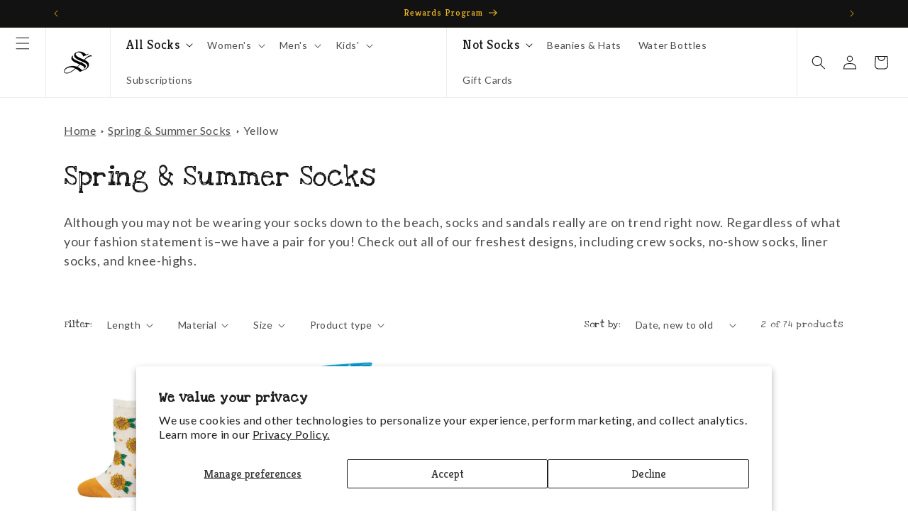

--- FILE ---
content_type: text/html; charset=utf-8
request_url: https://www.socksmith.com/collections/spring-summer-socks/yellow
body_size: 70178
content:
<!doctype html>
<html class="js" lang="en">
  <head>
    <meta charset="utf-8">
    <meta http-equiv="X-UA-Compatible" content="IE=edge">
    <meta name="viewport" content="width=device-width,initial-scale=1">
    <meta name="theme-color" content="">
    <link rel="canonical" href="https://www.socksmith.com/collections/spring-summer-socks/yellow"><link rel="icon" type="image/png" href="//www.socksmith.com/cdn/shop/files/socksmith_logo_web_mark_black_square.png?crop=center&height=32&v=1684872060&width=32"><link rel="preconnect" href="https://fonts.shopifycdn.com" crossorigin><title>
      Novelty Socks for Women, Men and Kids - Spring and Summer | Socksmith
 &ndash; tagged "Yellow"</title>

    
      <meta name="description" content="When you&#39;re embracing that sweet summer sun and chasing those all-day adventures, socks that keep your feet cool and dry are of the upmost importance! Here at Socksmith, we design socks which are functional but do not compromise on style. You really can have the best of both worlds.">
    

    

<meta property="og:site_name" content="Socksmith">
<meta property="og:url" content="https://www.socksmith.com/collections/spring-summer-socks/yellow">
<meta property="og:title" content="Novelty Socks for Women, Men and Kids - Spring and Summer | Socksmith">
<meta property="og:type" content="website">
<meta property="og:description" content="When you&#39;re embracing that sweet summer sun and chasing those all-day adventures, socks that keep your feet cool and dry are of the upmost importance! Here at Socksmith, we design socks which are functional but do not compromise on style. You really can have the best of both worlds."><meta property="og:image" content="http://www.socksmith.com/cdn/shop/files/socksmith_logo_web_mark_black_square_72ce54f5-30c6-472c-b48c-1cbdf99e1fc9.png?height=628&pad_color=ffffff&v=1684872194&width=1200">
  <meta property="og:image:secure_url" content="https://www.socksmith.com/cdn/shop/files/socksmith_logo_web_mark_black_square_72ce54f5-30c6-472c-b48c-1cbdf99e1fc9.png?height=628&pad_color=ffffff&v=1684872194&width=1200">
  <meta property="og:image:width" content="1200">
  <meta property="og:image:height" content="628"><meta name="twitter:card" content="summary_large_image">
<meta name="twitter:title" content="Novelty Socks for Women, Men and Kids - Spring and Summer | Socksmith">
<meta name="twitter:description" content="When you&#39;re embracing that sweet summer sun and chasing those all-day adventures, socks that keep your feet cool and dry are of the upmost importance! Here at Socksmith, we design socks which are functional but do not compromise on style. You really can have the best of both worlds.">


    <script src="//www.socksmith.com/cdn/shop/t/275/assets/constants.js?v=132983761750457495441767989169" defer="defer"></script>
    <script src="//www.socksmith.com/cdn/shop/t/275/assets/pubsub.js?v=25310214064522200911767989169" defer="defer"></script>
    <script src="//www.socksmith.com/cdn/shop/t/275/assets/global.js?v=7301445359237545521767989169" defer="defer"></script>
    <script src="//www.socksmith.com/cdn/shop/t/275/assets/details-disclosure.js?v=13653116266235556501767989169" defer="defer"></script>
    <script src="//www.socksmith.com/cdn/shop/t/275/assets/details-modal.js?v=25581673532751508451767989169" defer="defer"></script>
    <script src="//www.socksmith.com/cdn/shop/t/275/assets/search-form.js?v=133129549252120666541767989169" defer="defer"></script><script src="//www.socksmith.com/cdn/shop/t/275/assets/animations.js?v=88693664871331136111767989169" defer="defer"></script><script>window.performance && window.performance.mark && window.performance.mark('shopify.content_for_header.start');</script><meta name="google-site-verification" content="XyeM43zsznOpTWjCFlrum920TBhbTZ-TCtJbam-adZ4">
<meta id="shopify-digital-wallet" name="shopify-digital-wallet" content="/18843249/digital_wallets/dialog">
<meta name="shopify-checkout-api-token" content="510e6f679da6c15a2f6df7d0a071573f">
<link rel="alternate" type="application/atom+xml" title="Feed" href="/collections/spring-summer-socks/yellow.atom" />
<link rel="alternate" type="application/json+oembed" href="https://www.socksmith.com/collections/spring-summer-socks/yellow.oembed">
<script async="async" src="/checkouts/internal/preloads.js?locale=en-US"></script>
<link rel="preconnect" href="https://shop.app" crossorigin="anonymous">
<script async="async" src="https://shop.app/checkouts/internal/preloads.js?locale=en-US&shop_id=18843249" crossorigin="anonymous"></script>
<script id="apple-pay-shop-capabilities" type="application/json">{"shopId":18843249,"countryCode":"US","currencyCode":"USD","merchantCapabilities":["supports3DS"],"merchantId":"gid:\/\/shopify\/Shop\/18843249","merchantName":"Socksmith","requiredBillingContactFields":["postalAddress","email"],"requiredShippingContactFields":["postalAddress","email"],"shippingType":"shipping","supportedNetworks":["visa","masterCard","amex","discover","elo","jcb"],"total":{"type":"pending","label":"Socksmith","amount":"1.00"},"shopifyPaymentsEnabled":true,"supportsSubscriptions":true}</script>
<script id="shopify-features" type="application/json">{"accessToken":"510e6f679da6c15a2f6df7d0a071573f","betas":["rich-media-storefront-analytics"],"domain":"www.socksmith.com","predictiveSearch":true,"shopId":18843249,"locale":"en"}</script>
<script>var Shopify = Shopify || {};
Shopify.shop = "socksmith-designs.myshopify.com";
Shopify.locale = "en";
Shopify.currency = {"active":"USD","rate":"1.0"};
Shopify.country = "US";
Shopify.theme = {"name":"Socksmith 2.0 - 1.7.6 - Matching pairs Update","id":188686565745,"schema_name":"Dawn","schema_version":"15.4.0","theme_store_id":887,"role":"main"};
Shopify.theme.handle = "null";
Shopify.theme.style = {"id":null,"handle":null};
Shopify.cdnHost = "www.socksmith.com/cdn";
Shopify.routes = Shopify.routes || {};
Shopify.routes.root = "/";</script>
<script type="module">!function(o){(o.Shopify=o.Shopify||{}).modules=!0}(window);</script>
<script>!function(o){function n(){var o=[];function n(){o.push(Array.prototype.slice.apply(arguments))}return n.q=o,n}var t=o.Shopify=o.Shopify||{};t.loadFeatures=n(),t.autoloadFeatures=n()}(window);</script>
<script>
  window.ShopifyPay = window.ShopifyPay || {};
  window.ShopifyPay.apiHost = "shop.app\/pay";
  window.ShopifyPay.redirectState = null;
</script>
<script id="shop-js-analytics" type="application/json">{"pageType":"collection"}</script>
<script defer="defer" async type="module" src="//www.socksmith.com/cdn/shopifycloud/shop-js/modules/v2/client.init-shop-cart-sync_BT-GjEfc.en.esm.js"></script>
<script defer="defer" async type="module" src="//www.socksmith.com/cdn/shopifycloud/shop-js/modules/v2/chunk.common_D58fp_Oc.esm.js"></script>
<script defer="defer" async type="module" src="//www.socksmith.com/cdn/shopifycloud/shop-js/modules/v2/chunk.modal_xMitdFEc.esm.js"></script>
<script type="module">
  await import("//www.socksmith.com/cdn/shopifycloud/shop-js/modules/v2/client.init-shop-cart-sync_BT-GjEfc.en.esm.js");
await import("//www.socksmith.com/cdn/shopifycloud/shop-js/modules/v2/chunk.common_D58fp_Oc.esm.js");
await import("//www.socksmith.com/cdn/shopifycloud/shop-js/modules/v2/chunk.modal_xMitdFEc.esm.js");

  window.Shopify.SignInWithShop?.initShopCartSync?.({"fedCMEnabled":true,"windoidEnabled":true});

</script>
<script>
  window.Shopify = window.Shopify || {};
  if (!window.Shopify.featureAssets) window.Shopify.featureAssets = {};
  window.Shopify.featureAssets['shop-js'] = {"shop-cart-sync":["modules/v2/client.shop-cart-sync_DZOKe7Ll.en.esm.js","modules/v2/chunk.common_D58fp_Oc.esm.js","modules/v2/chunk.modal_xMitdFEc.esm.js"],"init-fed-cm":["modules/v2/client.init-fed-cm_B6oLuCjv.en.esm.js","modules/v2/chunk.common_D58fp_Oc.esm.js","modules/v2/chunk.modal_xMitdFEc.esm.js"],"shop-cash-offers":["modules/v2/client.shop-cash-offers_D2sdYoxE.en.esm.js","modules/v2/chunk.common_D58fp_Oc.esm.js","modules/v2/chunk.modal_xMitdFEc.esm.js"],"shop-login-button":["modules/v2/client.shop-login-button_QeVjl5Y3.en.esm.js","modules/v2/chunk.common_D58fp_Oc.esm.js","modules/v2/chunk.modal_xMitdFEc.esm.js"],"pay-button":["modules/v2/client.pay-button_DXTOsIq6.en.esm.js","modules/v2/chunk.common_D58fp_Oc.esm.js","modules/v2/chunk.modal_xMitdFEc.esm.js"],"shop-button":["modules/v2/client.shop-button_DQZHx9pm.en.esm.js","modules/v2/chunk.common_D58fp_Oc.esm.js","modules/v2/chunk.modal_xMitdFEc.esm.js"],"avatar":["modules/v2/client.avatar_BTnouDA3.en.esm.js"],"init-windoid":["modules/v2/client.init-windoid_CR1B-cfM.en.esm.js","modules/v2/chunk.common_D58fp_Oc.esm.js","modules/v2/chunk.modal_xMitdFEc.esm.js"],"init-shop-for-new-customer-accounts":["modules/v2/client.init-shop-for-new-customer-accounts_C_vY_xzh.en.esm.js","modules/v2/client.shop-login-button_QeVjl5Y3.en.esm.js","modules/v2/chunk.common_D58fp_Oc.esm.js","modules/v2/chunk.modal_xMitdFEc.esm.js"],"init-shop-email-lookup-coordinator":["modules/v2/client.init-shop-email-lookup-coordinator_BI7n9ZSv.en.esm.js","modules/v2/chunk.common_D58fp_Oc.esm.js","modules/v2/chunk.modal_xMitdFEc.esm.js"],"init-shop-cart-sync":["modules/v2/client.init-shop-cart-sync_BT-GjEfc.en.esm.js","modules/v2/chunk.common_D58fp_Oc.esm.js","modules/v2/chunk.modal_xMitdFEc.esm.js"],"shop-toast-manager":["modules/v2/client.shop-toast-manager_DiYdP3xc.en.esm.js","modules/v2/chunk.common_D58fp_Oc.esm.js","modules/v2/chunk.modal_xMitdFEc.esm.js"],"init-customer-accounts":["modules/v2/client.init-customer-accounts_D9ZNqS-Q.en.esm.js","modules/v2/client.shop-login-button_QeVjl5Y3.en.esm.js","modules/v2/chunk.common_D58fp_Oc.esm.js","modules/v2/chunk.modal_xMitdFEc.esm.js"],"init-customer-accounts-sign-up":["modules/v2/client.init-customer-accounts-sign-up_iGw4briv.en.esm.js","modules/v2/client.shop-login-button_QeVjl5Y3.en.esm.js","modules/v2/chunk.common_D58fp_Oc.esm.js","modules/v2/chunk.modal_xMitdFEc.esm.js"],"shop-follow-button":["modules/v2/client.shop-follow-button_CqMgW2wH.en.esm.js","modules/v2/chunk.common_D58fp_Oc.esm.js","modules/v2/chunk.modal_xMitdFEc.esm.js"],"checkout-modal":["modules/v2/client.checkout-modal_xHeaAweL.en.esm.js","modules/v2/chunk.common_D58fp_Oc.esm.js","modules/v2/chunk.modal_xMitdFEc.esm.js"],"shop-login":["modules/v2/client.shop-login_D91U-Q7h.en.esm.js","modules/v2/chunk.common_D58fp_Oc.esm.js","modules/v2/chunk.modal_xMitdFEc.esm.js"],"lead-capture":["modules/v2/client.lead-capture_BJmE1dJe.en.esm.js","modules/v2/chunk.common_D58fp_Oc.esm.js","modules/v2/chunk.modal_xMitdFEc.esm.js"],"payment-terms":["modules/v2/client.payment-terms_Ci9AEqFq.en.esm.js","modules/v2/chunk.common_D58fp_Oc.esm.js","modules/v2/chunk.modal_xMitdFEc.esm.js"]};
</script>
<script>(function() {
  var isLoaded = false;
  function asyncLoad() {
    if (isLoaded) return;
    isLoaded = true;
    var urls = ["https:\/\/cdn-loyalty.yotpo.com\/loader\/vIJRmVSmQczR79yGc-Libg.js?shop=socksmith-designs.myshopify.com","https:\/\/assets1.adroll.com\/shopify\/latest\/j\/shopify_rolling_bootstrap_v2.js?adroll_adv_id=37JXJPMUJ5FUNMHCEZ366S\u0026adroll_pix_id=KN3JYC4RYFEAZNE24XB3NI\u0026shop=socksmith-designs.myshopify.com","https:\/\/cdn.zigpoll.com\/zigpoll-shopify-embed.js?accountId=5f500d2722331f4547b2111a\u0026shop=socksmith-designs.myshopify.com","https:\/\/d18eg7dreypte5.cloudfront.net\/browse-abandonment\/v2\/browse_abandonment.js?shop=socksmith-designs.myshopify.com","https:\/\/cdn.nfcube.com\/instafeed-fa398dcd6953a0a24aa5f96956ba4e8d.js?shop=socksmith-designs.myshopify.com","https:\/\/cdn-widgetsrepository.yotpo.com\/v1\/loader\/Ao4fvR9dHUia8wmItjAv31QW5OFdGD11g0sE0H9H?shop=socksmith-designs.myshopify.com","https:\/\/static.klaviyo.com\/onsite\/js\/klaviyo.js?company_id=Wf8K5y\u0026shop=socksmith-designs.myshopify.com"];
    for (var i = 0; i < urls.length; i++) {
      var s = document.createElement('script');
      s.type = 'text/javascript';
      s.async = true;
      s.src = urls[i];
      var x = document.getElementsByTagName('script')[0];
      x.parentNode.insertBefore(s, x);
    }
  };
  if(window.attachEvent) {
    window.attachEvent('onload', asyncLoad);
  } else {
    window.addEventListener('load', asyncLoad, false);
  }
})();</script>
<script id="__st">var __st={"a":18843249,"offset":-28800,"reqid":"40a5a820-f975-4bab-b5ad-141ae0bb6d81-1769180911","pageurl":"www.socksmith.com\/collections\/spring-summer-socks\/yellow","u":"e0fb3733e25d","p":"collection","rtyp":"collection","rid":162837954671};</script>
<script>window.ShopifyPaypalV4VisibilityTracking = true;</script>
<script id="captcha-bootstrap">!function(){'use strict';const t='contact',e='account',n='new_comment',o=[[t,t],['blogs',n],['comments',n],[t,'customer']],c=[[e,'customer_login'],[e,'guest_login'],[e,'recover_customer_password'],[e,'create_customer']],r=t=>t.map((([t,e])=>`form[action*='/${t}']:not([data-nocaptcha='true']) input[name='form_type'][value='${e}']`)).join(','),a=t=>()=>t?[...document.querySelectorAll(t)].map((t=>t.form)):[];function s(){const t=[...o],e=r(t);return a(e)}const i='password',u='form_key',d=['recaptcha-v3-token','g-recaptcha-response','h-captcha-response',i],f=()=>{try{return window.sessionStorage}catch{return}},m='__shopify_v',_=t=>t.elements[u];function p(t,e,n=!1){try{const o=window.sessionStorage,c=JSON.parse(o.getItem(e)),{data:r}=function(t){const{data:e,action:n}=t;return t[m]||n?{data:e,action:n}:{data:t,action:n}}(c);for(const[e,n]of Object.entries(r))t.elements[e]&&(t.elements[e].value=n);n&&o.removeItem(e)}catch(o){console.error('form repopulation failed',{error:o})}}const l='form_type',E='cptcha';function T(t){t.dataset[E]=!0}const w=window,h=w.document,L='Shopify',v='ce_forms',y='captcha';let A=!1;((t,e)=>{const n=(g='f06e6c50-85a8-45c8-87d0-21a2b65856fe',I='https://cdn.shopify.com/shopifycloud/storefront-forms-hcaptcha/ce_storefront_forms_captcha_hcaptcha.v1.5.2.iife.js',D={infoText:'Protected by hCaptcha',privacyText:'Privacy',termsText:'Terms'},(t,e,n)=>{const o=w[L][v],c=o.bindForm;if(c)return c(t,g,e,D).then(n);var r;o.q.push([[t,g,e,D],n]),r=I,A||(h.body.append(Object.assign(h.createElement('script'),{id:'captcha-provider',async:!0,src:r})),A=!0)});var g,I,D;w[L]=w[L]||{},w[L][v]=w[L][v]||{},w[L][v].q=[],w[L][y]=w[L][y]||{},w[L][y].protect=function(t,e){n(t,void 0,e),T(t)},Object.freeze(w[L][y]),function(t,e,n,w,h,L){const[v,y,A,g]=function(t,e,n){const i=e?o:[],u=t?c:[],d=[...i,...u],f=r(d),m=r(i),_=r(d.filter((([t,e])=>n.includes(e))));return[a(f),a(m),a(_),s()]}(w,h,L),I=t=>{const e=t.target;return e instanceof HTMLFormElement?e:e&&e.form},D=t=>v().includes(t);t.addEventListener('submit',(t=>{const e=I(t);if(!e)return;const n=D(e)&&!e.dataset.hcaptchaBound&&!e.dataset.recaptchaBound,o=_(e),c=g().includes(e)&&(!o||!o.value);(n||c)&&t.preventDefault(),c&&!n&&(function(t){try{if(!f())return;!function(t){const e=f();if(!e)return;const n=_(t);if(!n)return;const o=n.value;o&&e.removeItem(o)}(t);const e=Array.from(Array(32),(()=>Math.random().toString(36)[2])).join('');!function(t,e){_(t)||t.append(Object.assign(document.createElement('input'),{type:'hidden',name:u})),t.elements[u].value=e}(t,e),function(t,e){const n=f();if(!n)return;const o=[...t.querySelectorAll(`input[type='${i}']`)].map((({name:t})=>t)),c=[...d,...o],r={};for(const[a,s]of new FormData(t).entries())c.includes(a)||(r[a]=s);n.setItem(e,JSON.stringify({[m]:1,action:t.action,data:r}))}(t,e)}catch(e){console.error('failed to persist form',e)}}(e),e.submit())}));const S=(t,e)=>{t&&!t.dataset[E]&&(n(t,e.some((e=>e===t))),T(t))};for(const o of['focusin','change'])t.addEventListener(o,(t=>{const e=I(t);D(e)&&S(e,y())}));const B=e.get('form_key'),M=e.get(l),P=B&&M;t.addEventListener('DOMContentLoaded',(()=>{const t=y();if(P)for(const e of t)e.elements[l].value===M&&p(e,B);[...new Set([...A(),...v().filter((t=>'true'===t.dataset.shopifyCaptcha))])].forEach((e=>S(e,t)))}))}(h,new URLSearchParams(w.location.search),n,t,e,['guest_login'])})(!0,!0)}();</script>
<script integrity="sha256-4kQ18oKyAcykRKYeNunJcIwy7WH5gtpwJnB7kiuLZ1E=" data-source-attribution="shopify.loadfeatures" defer="defer" src="//www.socksmith.com/cdn/shopifycloud/storefront/assets/storefront/load_feature-a0a9edcb.js" crossorigin="anonymous"></script>
<script crossorigin="anonymous" defer="defer" src="//www.socksmith.com/cdn/shopifycloud/storefront/assets/shopify_pay/storefront-65b4c6d7.js?v=20250812"></script>
<script data-source-attribution="shopify.dynamic_checkout.dynamic.init">var Shopify=Shopify||{};Shopify.PaymentButton=Shopify.PaymentButton||{isStorefrontPortableWallets:!0,init:function(){window.Shopify.PaymentButton.init=function(){};var t=document.createElement("script");t.src="https://www.socksmith.com/cdn/shopifycloud/portable-wallets/latest/portable-wallets.en.js",t.type="module",document.head.appendChild(t)}};
</script>
<script data-source-attribution="shopify.dynamic_checkout.buyer_consent">
  function portableWalletsHideBuyerConsent(e){var t=document.getElementById("shopify-buyer-consent"),n=document.getElementById("shopify-subscription-policy-button");t&&n&&(t.classList.add("hidden"),t.setAttribute("aria-hidden","true"),n.removeEventListener("click",e))}function portableWalletsShowBuyerConsent(e){var t=document.getElementById("shopify-buyer-consent"),n=document.getElementById("shopify-subscription-policy-button");t&&n&&(t.classList.remove("hidden"),t.removeAttribute("aria-hidden"),n.addEventListener("click",e))}window.Shopify?.PaymentButton&&(window.Shopify.PaymentButton.hideBuyerConsent=portableWalletsHideBuyerConsent,window.Shopify.PaymentButton.showBuyerConsent=portableWalletsShowBuyerConsent);
</script>
<script data-source-attribution="shopify.dynamic_checkout.cart.bootstrap">document.addEventListener("DOMContentLoaded",(function(){function t(){return document.querySelector("shopify-accelerated-checkout-cart, shopify-accelerated-checkout")}if(t())Shopify.PaymentButton.init();else{new MutationObserver((function(e,n){t()&&(Shopify.PaymentButton.init(),n.disconnect())})).observe(document.body,{childList:!0,subtree:!0})}}));
</script>
<script id='scb4127' type='text/javascript' async='' src='https://www.socksmith.com/cdn/shopifycloud/privacy-banner/storefront-banner.js'></script><link id="shopify-accelerated-checkout-styles" rel="stylesheet" media="screen" href="https://www.socksmith.com/cdn/shopifycloud/portable-wallets/latest/accelerated-checkout-backwards-compat.css" crossorigin="anonymous">
<style id="shopify-accelerated-checkout-cart">
        #shopify-buyer-consent {
  margin-top: 1em;
  display: inline-block;
  width: 100%;
}

#shopify-buyer-consent.hidden {
  display: none;
}

#shopify-subscription-policy-button {
  background: none;
  border: none;
  padding: 0;
  text-decoration: underline;
  font-size: inherit;
  cursor: pointer;
}

#shopify-subscription-policy-button::before {
  box-shadow: none;
}

      </style>
<script id="sections-script" data-sections="header" defer="defer" src="//www.socksmith.com/cdn/shop/t/275/compiled_assets/scripts.js?v=30623"></script>
<script>window.performance && window.performance.mark && window.performance.mark('shopify.content_for_header.end');</script>


    <style data-shopify>
      @font-face {
  font-family: Lato;
  font-weight: 400;
  font-style: normal;
  font-display: swap;
  src: url("//www.socksmith.com/cdn/fonts/lato/lato_n4.c3b93d431f0091c8be23185e15c9d1fee1e971c5.woff2") format("woff2"),
       url("//www.socksmith.com/cdn/fonts/lato/lato_n4.d5c00c781efb195594fd2fd4ad04f7882949e327.woff") format("woff");
}

      @font-face {
  font-family: Lato;
  font-weight: 700;
  font-style: normal;
  font-display: swap;
  src: url("//www.socksmith.com/cdn/fonts/lato/lato_n7.900f219bc7337bc57a7a2151983f0a4a4d9d5dcf.woff2") format("woff2"),
       url("//www.socksmith.com/cdn/fonts/lato/lato_n7.a55c60751adcc35be7c4f8a0313f9698598612ee.woff") format("woff");
}

      @font-face {
  font-family: Lato;
  font-weight: 400;
  font-style: italic;
  font-display: swap;
  src: url("//www.socksmith.com/cdn/fonts/lato/lato_i4.09c847adc47c2fefc3368f2e241a3712168bc4b6.woff2") format("woff2"),
       url("//www.socksmith.com/cdn/fonts/lato/lato_i4.3c7d9eb6c1b0a2bf62d892c3ee4582b016d0f30c.woff") format("woff");
}

      @font-face {
  font-family: Lato;
  font-weight: 700;
  font-style: italic;
  font-display: swap;
  src: url("//www.socksmith.com/cdn/fonts/lato/lato_i7.16ba75868b37083a879b8dd9f2be44e067dfbf92.woff2") format("woff2"),
       url("//www.socksmith.com/cdn/fonts/lato/lato_i7.4c07c2b3b7e64ab516aa2f2081d2bb0366b9dce8.woff") format("woff");
}

      @font-face {
  font-family: Kreon;
  font-weight: 400;
  font-style: normal;
  font-display: swap;
  src: url("//www.socksmith.com/cdn/fonts/kreon/kreon_n4.570ad20eba90c3dea7645de7ac52a4f3c1c6c33e.woff2") format("woff2"),
       url("//www.socksmith.com/cdn/fonts/kreon/kreon_n4.a3249a05e2436381e6b24f71b541c24962627167.woff") format("woff");
}


      
        :root,
        .color-scheme-1 {
          --color-background: 255,255,255;
        
          --gradient-background: #ffffff;
        

        

        --color-foreground: 18,18,18;
        --color-background-contrast: 191,191,191;
        --color-shadow: 18,18,18;
        --color-button: 18,18,18;
        --color-button-text: 255,255,255;
        --color-secondary-button: 255,255,255;
        --color-secondary-button-text: 18,18,18;
        --color-link: 18,18,18;
        --color-badge-foreground: 18,18,18;
        --color-badge-background: 255,255,255;
        --color-badge-border: 18,18,18;
        --payment-terms-background-color: rgb(255 255 255);
      }
      
        
        .color-scheme-2 {
          --color-background: 100,191,179;
        
          --gradient-background: #64bfb3;
        

        

        --color-foreground: 0,0,0;
        --color-background-contrast: 48,116,107;
        --color-shadow: 18,18,18;
        --color-button: 255,255,255;
        --color-button-text: 0,0,0;
        --color-secondary-button: 100,191,179;
        --color-secondary-button-text: 255,255,255;
        --color-link: 255,255,255;
        --color-badge-foreground: 0,0,0;
        --color-badge-background: 100,191,179;
        --color-badge-border: 0,0,0;
        --payment-terms-background-color: rgb(100 191 179);
      }
      
        
        .color-scheme-3 {
          --color-background: 245,188,36;
        
          --gradient-background: #f5bc24;
        

        

        --color-foreground: 0,0,0;
        --color-background-contrast: 147,109,7;
        --color-shadow: 18,18,18;
        --color-button: 255,255,255;
        --color-button-text: 0,0,0;
        --color-secondary-button: 245,188,36;
        --color-secondary-button-text: 0,0,0;
        --color-link: 0,0,0;
        --color-badge-foreground: 0,0,0;
        --color-badge-background: 245,188,36;
        --color-badge-border: 0,0,0;
        --payment-terms-background-color: rgb(245 188 36);
      }
      
        
        .color-scheme-4 {
          --color-background: 18,18,18;
        
          --gradient-background: #121212;
        

        

        --color-foreground: 255,255,255;
        --color-background-contrast: 146,146,146;
        --color-shadow: 18,18,18;
        --color-button: 255,255,255;
        --color-button-text: 0,0,0;
        --color-secondary-button: 18,18,18;
        --color-secondary-button-text: 255,255,255;
        --color-link: 255,255,255;
        --color-badge-foreground: 255,255,255;
        --color-badge-background: 18,18,18;
        --color-badge-border: 255,255,255;
        --payment-terms-background-color: rgb(18 18 18);
      }
      
        
        .color-scheme-5 {
          --color-background: 0,0,0;
        
          --gradient-background: rgba(0,0,0,0);
        

        

        --color-foreground: 255,255,255;
        --color-background-contrast: 128,128,128;
        --color-shadow: 18,18,18;
        --color-button: 255,255,255;
        --color-button-text: 0,0,0;
        --color-secondary-button: 0,0,0;
        --color-secondary-button-text: 255,255,255;
        --color-link: 255,255,255;
        --color-badge-foreground: 255,255,255;
        --color-badge-background: 0,0,0;
        --color-badge-border: 255,255,255;
        --payment-terms-background-color: rgb(0 0 0);
      }
      
        
        .color-scheme-2b18aee7-42c2-479c-b4c0-aad51d7b408a {
          --color-background: 0,0,0;
        
          --gradient-background: rgba(0,0,0,0);
        

        

        --color-foreground: 255,255,255;
        --color-background-contrast: 128,128,128;
        --color-shadow: 18,18,18;
        --color-button: 100,191,179;
        --color-button-text: 0,0,0;
        --color-secondary-button: 0,0,0;
        --color-secondary-button-text: 255,255,255;
        --color-link: 255,255,255;
        --color-badge-foreground: 255,255,255;
        --color-badge-background: 0,0,0;
        --color-badge-border: 255,255,255;
        --payment-terms-background-color: rgb(0 0 0);
      }
      
        
        .color-scheme-8be7d197-bf56-47b4-9059-1b66cfd1ebd6 {
          --color-background: 0,0,0;
        
          --gradient-background: rgba(0,0,0,0);
        

        

        --color-foreground: 255,255,255;
        --color-background-contrast: 128,128,128;
        --color-shadow: 18,18,18;
        --color-button: 245,188,36;
        --color-button-text: 0,0,0;
        --color-secondary-button: 0,0,0;
        --color-secondary-button-text: 255,255,255;
        --color-link: 255,255,255;
        --color-badge-foreground: 255,255,255;
        --color-badge-background: 0,0,0;
        --color-badge-border: 255,255,255;
        --payment-terms-background-color: rgb(0 0 0);
      }
      
        
        .color-scheme-ccf25da0-0988-41ec-a3e7-98765d27b81a {
          --color-background: 18,18,18;
        
          --gradient-background: #121212;
        

        

        --color-foreground: 245,188,36;
        --color-background-contrast: 146,146,146;
        --color-shadow: 18,18,18;
        --color-button: 245,188,36;
        --color-button-text: 0,0,0;
        --color-secondary-button: 18,18,18;
        --color-secondary-button-text: 245,188,36;
        --color-link: 245,188,36;
        --color-badge-foreground: 245,188,36;
        --color-badge-background: 18,18,18;
        --color-badge-border: 245,188,36;
        --payment-terms-background-color: rgb(18 18 18);
      }
      
        
        .color-scheme-ed0382be-9d2a-4eab-bf16-f308fd75ccee {
          --color-background: 0,0,0;
        
          --gradient-background: rgba(0,0,0,0);
        

        

        --color-foreground: 0,0,0;
        --color-background-contrast: 128,128,128;
        --color-shadow: 0,0,0;
        --color-button: 0,0,0;
        --color-button-text: 255,255,255;
        --color-secondary-button: 0,0,0;
        --color-secondary-button-text: 0,0,0;
        --color-link: 0,0,0;
        --color-badge-foreground: 0,0,0;
        --color-badge-background: 0,0,0;
        --color-badge-border: 0,0,0;
        --payment-terms-background-color: rgb(0 0 0);
      }
      
        
        .color-scheme-18c770e4-4dfe-45b4-aafe-131a8d69e6b5 {
          --color-background: 198,0,0;
        
          --gradient-background: #c60000;
        

        

        --color-foreground: 255,255,255;
        --color-background-contrast: 224,0,0;
        --color-shadow: 18,18,18;
        --color-button: 198,0,0;
        --color-button-text: 255,255,255;
        --color-secondary-button: 198,0,0;
        --color-secondary-button-text: 198,0,0;
        --color-link: 198,0,0;
        --color-badge-foreground: 255,255,255;
        --color-badge-background: 198,0,0;
        --color-badge-border: 255,255,255;
        --payment-terms-background-color: rgb(198 0 0);
      }
      

      body, .color-scheme-1, .color-scheme-2, .color-scheme-3, .color-scheme-4, .color-scheme-5, .color-scheme-2b18aee7-42c2-479c-b4c0-aad51d7b408a, .color-scheme-8be7d197-bf56-47b4-9059-1b66cfd1ebd6, .color-scheme-ccf25da0-0988-41ec-a3e7-98765d27b81a, .color-scheme-ed0382be-9d2a-4eab-bf16-f308fd75ccee, .color-scheme-18c770e4-4dfe-45b4-aafe-131a8d69e6b5 {
        color: rgba(var(--color-foreground), 0.75);
        background-color: rgb(var(--color-background));
      }

      :root {
        --font-body-family: Lato, sans-serif;
        --font-body-style: normal;
        --font-body-weight: 400;
        --font-body-weight-bold: 700;

        --font-heading-family: Kreon, serif;
        --font-heading-style: normal;
        --font-heading-weight: 400;

        --font-body-scale: 1.0;
        --font-heading-scale: 1.0;

        --media-padding: px;
        --media-border-opacity: 0.05;
        --media-border-width: 1px;
        --media-radius: 0px;
        --media-shadow-opacity: 0.0;
        --media-shadow-horizontal-offset: 0px;
        --media-shadow-vertical-offset: 4px;
        --media-shadow-blur-radius: 5px;
        --media-shadow-visible: 0;

        --page-width: 120rem;
        --page-width-margin: 0rem;

        --product-card-image-padding: 0.0rem;
        --product-card-corner-radius: 0.0rem;
        --product-card-text-alignment: left;
        --product-card-border-width: 0.0rem;
        --product-card-border-opacity: 0.1;
        --product-card-shadow-opacity: 0.0;
        --product-card-shadow-visible: 0;
        --product-card-shadow-horizontal-offset: 0.0rem;
        --product-card-shadow-vertical-offset: 0.4rem;
        --product-card-shadow-blur-radius: 0.5rem;

        --collection-card-image-padding: 0.0rem;
        --collection-card-corner-radius: 0.0rem;
        --collection-card-text-alignment: left;
        --collection-card-border-width: 0.0rem;
        --collection-card-border-opacity: 0.1;
        --collection-card-shadow-opacity: 0.0;
        --collection-card-shadow-visible: 0;
        --collection-card-shadow-horizontal-offset: 0.0rem;
        --collection-card-shadow-vertical-offset: 0.4rem;
        --collection-card-shadow-blur-radius: 0.5rem;

        --blog-card-image-padding: 0.0rem;
        --blog-card-corner-radius: 0.0rem;
        --blog-card-text-alignment: left;
        --blog-card-border-width: 0.0rem;
        --blog-card-border-opacity: 0.1;
        --blog-card-shadow-opacity: 0.0;
        --blog-card-shadow-visible: 0;
        --blog-card-shadow-horizontal-offset: 0.0rem;
        --blog-card-shadow-vertical-offset: 0.4rem;
        --blog-card-shadow-blur-radius: 0.5rem;

        --badge-corner-radius: 4.0rem;

        --popup-border-width: 1px;
        --popup-border-opacity: 0.1;
        --popup-corner-radius: 0px;
        --popup-shadow-opacity: 0.05;
        --popup-shadow-horizontal-offset: 0px;
        --popup-shadow-vertical-offset: 4px;
        --popup-shadow-blur-radius: 5px;

        --drawer-border-width: 1px;
        --drawer-border-opacity: 0.1;
        --drawer-shadow-opacity: 0.0;
        --drawer-shadow-horizontal-offset: 0px;
        --drawer-shadow-vertical-offset: 4px;
        --drawer-shadow-blur-radius: 5px;

        --spacing-sections-desktop: 0px;
        --spacing-sections-mobile: 0px;

        --grid-desktop-vertical-spacing: 8px;
        --grid-desktop-horizontal-spacing: 8px;
        --grid-mobile-vertical-spacing: 4px;
        --grid-mobile-horizontal-spacing: 4px;

        --text-boxes-border-opacity: 0.1;
        --text-boxes-border-width: 0px;
        --text-boxes-radius: 0px;
        --text-boxes-shadow-opacity: 0.0;
        --text-boxes-shadow-visible: 0;
        --text-boxes-shadow-horizontal-offset: 0px;
        --text-boxes-shadow-vertical-offset: 4px;
        --text-boxes-shadow-blur-radius: 5px;

        --buttons-radius: 0px;
        --buttons-radius-outset: 0px;
        --buttons-border-width: 1px;
        --buttons-border-opacity: 1.0;
        --buttons-shadow-opacity: 0.0;
        --buttons-shadow-visible: 0;
        --buttons-shadow-horizontal-offset: 0px;
        --buttons-shadow-vertical-offset: 4px;
        --buttons-shadow-blur-radius: 5px;
        --buttons-border-offset: 0px;

        --inputs-radius: 0px;
        --inputs-border-width: 1px;
        --inputs-border-opacity: 0.55;
        --inputs-shadow-opacity: 0.0;
        --inputs-shadow-horizontal-offset: 0px;
        --inputs-margin-offset: 0px;
        --inputs-shadow-vertical-offset: 4px;
        --inputs-shadow-blur-radius: 5px;
        --inputs-radius-outset: 0px;

        --variant-pills-radius: 40px;
        --variant-pills-border-width: 1px;
        --variant-pills-border-opacity: 0.55;
        --variant-pills-shadow-opacity: 0.0;
        --variant-pills-shadow-horizontal-offset: 0px;
        --variant-pills-shadow-vertical-offset: 4px;
        --variant-pills-shadow-blur-radius: 5px;
      }

      *,
      *::before,
      *::after {
        box-sizing: inherit;
      }

      html {
        box-sizing: border-box;
        font-size: calc(var(--font-body-scale) * 62.5%);
        height: 100%;
      }

      body {
        display: grid;
        grid-template-rows: auto auto 1fr auto;
        grid-template-columns: 100%;
        min-height: 100%;
        margin: 0;
        font-size: 1.5rem;
        letter-spacing: 0.06rem;
        line-height: calc(1 + 0.8 / var(--font-body-scale));
        font-family: var(--font-body-family);
        font-style: var(--font-body-style);
        font-weight: var(--font-body-weight);
      }

      @media screen and (min-width: 750px) {
        body {
          font-size: 1.6rem;
        }
      }
    </style>

    <link href="//www.socksmith.com/cdn/shop/t/275/assets/base.css?v=159841507637079171801767989169" rel="stylesheet" type="text/css" media="all" />
    <link rel="stylesheet" href="//www.socksmith.com/cdn/shop/t/275/assets/component-cart-items.css?v=13033300910818915211767989169" media="print" onload="this.media='all'">
      <link rel="preload" as="font" href="//www.socksmith.com/cdn/fonts/lato/lato_n4.c3b93d431f0091c8be23185e15c9d1fee1e971c5.woff2" type="font/woff2" crossorigin>
      

      <link rel="preload" as="font" href="//www.socksmith.com/cdn/fonts/kreon/kreon_n4.570ad20eba90c3dea7645de7ac52a4f3c1c6c33e.woff2" type="font/woff2" crossorigin>
      
<link href="//www.socksmith.com/cdn/shop/t/275/assets/component-localization-form.css?v=170315343355214948141767989169" rel="stylesheet" type="text/css" media="all" />
      <script src="//www.socksmith.com/cdn/shop/t/275/assets/localization-form.js?v=144176611646395275351767989169" defer="defer"></script><link
        rel="stylesheet"
        href="//www.socksmith.com/cdn/shop/t/275/assets/component-predictive-search.css?v=118923337488134913561767989169"
        media="print"
        onload="this.media='all'"
      ><script>
      if (Shopify.designMode) {
        document.documentElement.classList.add('shopify-design-mode');
      }
    </script>
    <!-- SOCKSMITH CUSTOM CODE -->
    <!-- Google Tag Manager -->
<script>(function(w,d,s,l,i){w[l]=w[l]||[];w[l].push({'gtm.start':
new Date().getTime(),event:'gtm.js'});var f=d.getElementsByTagName(s)[0],
j=d.createElement(s),dl=l!='dataLayer'?'&l='+l:'';j.async=true;j.src=
'https://www.googletagmanager.com/gtm.js?id='+i+dl;f.parentNode.insertBefore(j,f);
})(window,document,'script','dataLayer','GTM-N837SDZ');</script>
<!-- End Google Tag Manager -->

    <link href="//www.socksmith.com/cdn/shop/t/275/assets/socksmith.css?v=153847149321154264321767989169" rel="stylesheet" type="text/css" media="all" />
    <!-- END SOCKSMITH CUSTOM CODE -->
  <!-- BEGIN app block: shopify://apps/klaviyo-email-marketing-sms/blocks/klaviyo-onsite-embed/2632fe16-c075-4321-a88b-50b567f42507 -->












  <script async src="https://static.klaviyo.com/onsite/js/Wf8K5y/klaviyo.js?company_id=Wf8K5y"></script>
  <script>!function(){if(!window.klaviyo){window._klOnsite=window._klOnsite||[];try{window.klaviyo=new Proxy({},{get:function(n,i){return"push"===i?function(){var n;(n=window._klOnsite).push.apply(n,arguments)}:function(){for(var n=arguments.length,o=new Array(n),w=0;w<n;w++)o[w]=arguments[w];var t="function"==typeof o[o.length-1]?o.pop():void 0,e=new Promise((function(n){window._klOnsite.push([i].concat(o,[function(i){t&&t(i),n(i)}]))}));return e}}})}catch(n){window.klaviyo=window.klaviyo||[],window.klaviyo.push=function(){var n;(n=window._klOnsite).push.apply(n,arguments)}}}}();</script>

  




  <script>
    window.klaviyoReviewsProductDesignMode = false
  </script>







<!-- END app block --><!-- BEGIN app block: shopify://apps/yotpo-loyalty-rewards/blocks/loader-app-embed-block/2f9660df-5018-4e02-9868-ee1fb88d6ccd -->
    <script src="https://cdn-widgetsrepository.yotpo.com/v1/loader/vIJRmVSmQczR79yGc-Libg" async></script>




<!-- END app block --><!-- BEGIN app block: shopify://apps/yotpo-product-reviews/blocks/settings/eb7dfd7d-db44-4334-bc49-c893b51b36cf -->


  <script type="text/javascript" src="https://cdn-widgetsrepository.yotpo.com/v1/loader/Ao4fvR9dHUia8wmItjAv31QW5OFdGD11g0sE0H9H?languageCode=en" async></script>



  
<!-- END app block --><!-- BEGIN app block: shopify://apps/savedby-package-protection/blocks/savedby-storefront-widget/6d4bce9c-696c-4f95-8a15-0cc2b2b9e839 --><!-- START SAVEDBY EXTENSION -->
<script>
  const widgetConfig = {"excludedProducts":["gid://shopify/Product/1403978973295","gid://shopify/Product/1403977891951","gid://shopify/Product/1403782266991"],"feeTiers":[{"max":30,"price":0.87,"variantId":55200490586481},{"max":70,"price":1.67,"variantId":55207798342001},{"max":100,"price":2.67,"variantId":55207798374769},{"max":150,"price":3.97,"variantId":55207798407537},{"max":200,"price":5.47,"variantId":55207798440305},{"max":250,"price":7.97,"variantId":55207798473073},{"max":300,"price":9.47,"variantId":55207798505841},{"max":350,"price":11.47,"variantId":55207798538609},{"max":400,"price":12.97,"variantId":55207798571377},{"max":450,"price":14.97,"variantId":55207798604145},{"max":500,"price":16.47,"variantId":55207798636913},{"max":550,"price":18.47,"variantId":55207798669681},{"max":600,"price":19.97,"variantId":55207798702449},{"max":650,"price":21.97,"variantId":55207798735217},{"max":700,"price":23.47,"variantId":55207798767985},{"max":750,"price":25.47,"variantId":55207798800753},{"max":800,"price":26.97,"variantId":55207798833521},{"max":850,"price":28.97,"variantId":55207798866289},{"max":900,"price":30.47,"variantId":55207798899057},{"max":950,"price":32.47,"variantId":55207798931825},{"max":1000,"price":33.97,"variantId":55207798964593},{"max":1050,"price":35.97,"variantId":55207798997361},{"max":1100,"price":37.47,"variantId":55207799030129},{"max":1150,"price":39.47,"variantId":55207799062897},{"max":1200,"price":40.97,"variantId":55218465735025}],"nonCoveredProducts":["gid://shopify/Product/1403978973295","gid://shopify/Product/1403782266991","gid://shopify/Product/1403977891951"],"protectionProduct":"gid://shopify/Product/15003668513137","widgetExcludedProducts":[],"storefront":{"version":"v7.0.0-beta.19","variant":"BASIC","autoOptIn":false,"info":{"description":"Package Protection","title":"Checkout+"},"useOnlyAjaxToRemove":false,"checkoutText":"","optOutText":"Continue Without Package Protection","customCSS":":host {}","checkoutButtonExclusions":{"attributes":[],"classNames":[]}},"checkout":{"variant":"LOWPRO","title":"","textContent":"","popup":{"isOrderSatisfaction":false,"point1Title":"","point1Body":"","point2Body":"","point3Title":"","point3Body":"","point2Title":"","carbonPointTitle":"","carbonPointBody":"","iconColor":"","bannerSrc":"","carbonPointIcon":""},"hidePrice":false,"autoOptIn":true},"currentPlan":{"id":"9i95duVa3WlZSvqthkTa","isOrderSatisfaction":false},"enableConditions":{"checkout":[]}};
  let _SavedBy_sfwVersion = widgetConfig.storefront.version
  const devVersion = localStorage.getItem('SAVEDBY_DEV_VERSION');
  if (devVersion?.match(/^v\d+\.\d+\.\d+-beta\.\d+$/)) _SavedBy_sfwVersion = devVersion;
  if (!_SavedBy_sfwVersion) console.error('[SAVEDBY] Missing SFW version');
  const useLegacy = _SavedBy_sfwVersion < 'v7';
</script>
<!-- BEGIN app snippet: legacy --><script>
  try {
    (function() {
      if (!useLegacy) return
      console.debug('[SAVEDBY] Loading legacy extension');
      class SavedBy {
        #checkoutButtonDisabled = false;
        #isMerchantResponsible = false;

        constructor() {
          if (window.performance && window.performance.mark) window.performance.mark('savedby-init-start');
          safeIdleCallback(() => {
            this.initializeCartLogic()
          })

          this.initializeCritical()

          if (window.performance && window.performance.mark) {
            window.performance.mark('savedby-init-end');
            window.performance.measure('savedby-init', 'savedby-init-start', 'savedby-init-end');
          }
        }

        initializeCritical() {
          // SHOP STATE
          this.cart = {"note":null,"attributes":{},"original_total_price":0,"total_price":0,"total_discount":0,"total_weight":0.0,"item_count":0,"items":[],"requires_shipping":false,"currency":"USD","items_subtotal_price":0,"cart_level_discount_applications":[],"checkout_charge_amount":0};
          this.product =  {"id":15003668513137,"title":"SavedBy Package Protection","handle":"savedby-package-protection","description":"\u003ch4\u003e\n\u003cstrong\u003eTo learn more about SavedBy's Policies, please click here: \u003c\/strong\u003e\u003cspan style=\"color: #2b00ff;\"\u003e\u003ca href=\"https:\/\/savedby.io\/policies\" style=\"color: #2b00ff;\" target=\"_blank\" title=\"opens in a new tab\"\u003ehttps:\/\/savedby.io\/policies\u003c\/a\u003e\u003c\/span\u003e\n\u003c\/h4\u003e\n\u003cp\u003e \u003c\/p\u003e","published_at":"2025-05-12T12:04:22-07:00","created_at":"2025-04-28T14:02:12-07:00","vendor":"SavedBy","type":"Protection","tags":["exclude_rebuy","exclude_stamped","HIDDEN","MissingKeywords","smart-cart-hidden","smart-cart-shipping-excluded","YBlocklist"],"price":87,"price_min":87,"price_max":4097,"available":true,"price_varies":true,"compare_at_price":null,"compare_at_price_min":0,"compare_at_price_max":0,"compare_at_price_varies":false,"variants":[{"id":55200490586481,"title":"Tier 1","option1":"Tier 1","option2":null,"option3":null,"sku":"savedby","requires_shipping":false,"taxable":false,"featured_image":{"id":73968389685617,"product_id":15003668513137,"position":1,"created_at":"2025-04-28T14:02:12-07:00","updated_at":"2025-04-28T14:02:14-07:00","alt":"SavedBy Logo","width":1200,"height":1200,"src":"\/\/www.socksmith.com\/cdn\/shop\/files\/SavedByLogo.png?v=1745874134","variant_ids":[55200490586481,55207798342001,55207798374769,55207798407537,55207798440305,55207798473073,55207798505841,55207798538609,55207798571377,55207798604145,55207798636913,55207798669681,55207798702449,55207798735217,55207798767985,55207798800753,55207798833521,55207798866289,55207798899057,55207798931825,55207798964593,55207798997361,55207799030129,55207799062897,55218465735025]},"available":true,"name":"SavedBy Package Protection - Tier 1","public_title":"Tier 1","options":["Tier 1"],"price":87,"weight":0,"compare_at_price":null,"inventory_quantity":-2405,"inventory_management":null,"inventory_policy":"continue","barcode":null,"featured_media":{"alt":"SavedBy Logo","id":64721312711025,"position":1,"preview_image":{"aspect_ratio":1.0,"height":1200,"width":1200,"src":"\/\/www.socksmith.com\/cdn\/shop\/files\/SavedByLogo.png?v=1745874134"}},"requires_selling_plan":false,"selling_plan_allocations":[],"quantity_rule":{"min":1,"max":null,"increment":1}},{"id":55207798342001,"title":"Tier 2","option1":"Tier 2","option2":null,"option3":null,"sku":"savedby","requires_shipping":false,"taxable":false,"featured_image":{"id":73968389685617,"product_id":15003668513137,"position":1,"created_at":"2025-04-28T14:02:12-07:00","updated_at":"2025-04-28T14:02:14-07:00","alt":"SavedBy Logo","width":1200,"height":1200,"src":"\/\/www.socksmith.com\/cdn\/shop\/files\/SavedByLogo.png?v=1745874134","variant_ids":[55200490586481,55207798342001,55207798374769,55207798407537,55207798440305,55207798473073,55207798505841,55207798538609,55207798571377,55207798604145,55207798636913,55207798669681,55207798702449,55207798735217,55207798767985,55207798800753,55207798833521,55207798866289,55207798899057,55207798931825,55207798964593,55207798997361,55207799030129,55207799062897,55218465735025]},"available":true,"name":"SavedBy Package Protection - Tier 2","public_title":"Tier 2","options":["Tier 2"],"price":167,"weight":0,"compare_at_price":null,"inventory_quantity":-2281,"inventory_management":null,"inventory_policy":"continue","barcode":null,"featured_media":{"alt":"SavedBy Logo","id":64721312711025,"position":1,"preview_image":{"aspect_ratio":1.0,"height":1200,"width":1200,"src":"\/\/www.socksmith.com\/cdn\/shop\/files\/SavedByLogo.png?v=1745874134"}},"requires_selling_plan":false,"selling_plan_allocations":[],"quantity_rule":{"min":1,"max":null,"increment":1}},{"id":55207798374769,"title":"Tier 3","option1":"Tier 3","option2":null,"option3":null,"sku":"savedby","requires_shipping":false,"taxable":false,"featured_image":{"id":73968389685617,"product_id":15003668513137,"position":1,"created_at":"2025-04-28T14:02:12-07:00","updated_at":"2025-04-28T14:02:14-07:00","alt":"SavedBy Logo","width":1200,"height":1200,"src":"\/\/www.socksmith.com\/cdn\/shop\/files\/SavedByLogo.png?v=1745874134","variant_ids":[55200490586481,55207798342001,55207798374769,55207798407537,55207798440305,55207798473073,55207798505841,55207798538609,55207798571377,55207798604145,55207798636913,55207798669681,55207798702449,55207798735217,55207798767985,55207798800753,55207798833521,55207798866289,55207798899057,55207798931825,55207798964593,55207798997361,55207799030129,55207799062897,55218465735025]},"available":true,"name":"SavedBy Package Protection - Tier 3","public_title":"Tier 3","options":["Tier 3"],"price":267,"weight":0,"compare_at_price":null,"inventory_quantity":-522,"inventory_management":null,"inventory_policy":"continue","barcode":null,"featured_media":{"alt":"SavedBy Logo","id":64721312711025,"position":1,"preview_image":{"aspect_ratio":1.0,"height":1200,"width":1200,"src":"\/\/www.socksmith.com\/cdn\/shop\/files\/SavedByLogo.png?v=1745874134"}},"requires_selling_plan":false,"selling_plan_allocations":[],"quantity_rule":{"min":1,"max":null,"increment":1}},{"id":55207798407537,"title":"Tier 4","option1":"Tier 4","option2":null,"option3":null,"sku":"savedby","requires_shipping":false,"taxable":false,"featured_image":{"id":73968389685617,"product_id":15003668513137,"position":1,"created_at":"2025-04-28T14:02:12-07:00","updated_at":"2025-04-28T14:02:14-07:00","alt":"SavedBy Logo","width":1200,"height":1200,"src":"\/\/www.socksmith.com\/cdn\/shop\/files\/SavedByLogo.png?v=1745874134","variant_ids":[55200490586481,55207798342001,55207798374769,55207798407537,55207798440305,55207798473073,55207798505841,55207798538609,55207798571377,55207798604145,55207798636913,55207798669681,55207798702449,55207798735217,55207798767985,55207798800753,55207798833521,55207798866289,55207798899057,55207798931825,55207798964593,55207798997361,55207799030129,55207799062897,55218465735025]},"available":true,"name":"SavedBy Package Protection - Tier 4","public_title":"Tier 4","options":["Tier 4"],"price":397,"weight":0,"compare_at_price":null,"inventory_quantity":-287,"inventory_management":null,"inventory_policy":"continue","barcode":null,"featured_media":{"alt":"SavedBy Logo","id":64721312711025,"position":1,"preview_image":{"aspect_ratio":1.0,"height":1200,"width":1200,"src":"\/\/www.socksmith.com\/cdn\/shop\/files\/SavedByLogo.png?v=1745874134"}},"requires_selling_plan":false,"selling_plan_allocations":[],"quantity_rule":{"min":1,"max":null,"increment":1}},{"id":55207798440305,"title":"Tier 5","option1":"Tier 5","option2":null,"option3":null,"sku":"savedby","requires_shipping":false,"taxable":false,"featured_image":{"id":73968389685617,"product_id":15003668513137,"position":1,"created_at":"2025-04-28T14:02:12-07:00","updated_at":"2025-04-28T14:02:14-07:00","alt":"SavedBy Logo","width":1200,"height":1200,"src":"\/\/www.socksmith.com\/cdn\/shop\/files\/SavedByLogo.png?v=1745874134","variant_ids":[55200490586481,55207798342001,55207798374769,55207798407537,55207798440305,55207798473073,55207798505841,55207798538609,55207798571377,55207798604145,55207798636913,55207798669681,55207798702449,55207798735217,55207798767985,55207798800753,55207798833521,55207798866289,55207798899057,55207798931825,55207798964593,55207798997361,55207799030129,55207799062897,55218465735025]},"available":true,"name":"SavedBy Package Protection - Tier 5","public_title":"Tier 5","options":["Tier 5"],"price":547,"weight":0,"compare_at_price":null,"inventory_quantity":-70,"inventory_management":null,"inventory_policy":"continue","barcode":null,"featured_media":{"alt":"SavedBy Logo","id":64721312711025,"position":1,"preview_image":{"aspect_ratio":1.0,"height":1200,"width":1200,"src":"\/\/www.socksmith.com\/cdn\/shop\/files\/SavedByLogo.png?v=1745874134"}},"requires_selling_plan":false,"selling_plan_allocations":[],"quantity_rule":{"min":1,"max":null,"increment":1}},{"id":55207798473073,"title":"Tier 6","option1":"Tier 6","option2":null,"option3":null,"sku":"savedby","requires_shipping":false,"taxable":false,"featured_image":{"id":73968389685617,"product_id":15003668513137,"position":1,"created_at":"2025-04-28T14:02:12-07:00","updated_at":"2025-04-28T14:02:14-07:00","alt":"SavedBy Logo","width":1200,"height":1200,"src":"\/\/www.socksmith.com\/cdn\/shop\/files\/SavedByLogo.png?v=1745874134","variant_ids":[55200490586481,55207798342001,55207798374769,55207798407537,55207798440305,55207798473073,55207798505841,55207798538609,55207798571377,55207798604145,55207798636913,55207798669681,55207798702449,55207798735217,55207798767985,55207798800753,55207798833521,55207798866289,55207798899057,55207798931825,55207798964593,55207798997361,55207799030129,55207799062897,55218465735025]},"available":true,"name":"SavedBy Package Protection - Tier 6","public_title":"Tier 6","options":["Tier 6"],"price":797,"weight":0,"compare_at_price":null,"inventory_quantity":-16,"inventory_management":null,"inventory_policy":"continue","barcode":null,"featured_media":{"alt":"SavedBy Logo","id":64721312711025,"position":1,"preview_image":{"aspect_ratio":1.0,"height":1200,"width":1200,"src":"\/\/www.socksmith.com\/cdn\/shop\/files\/SavedByLogo.png?v=1745874134"}},"requires_selling_plan":false,"selling_plan_allocations":[],"quantity_rule":{"min":1,"max":null,"increment":1}},{"id":55207798505841,"title":"Tier 7","option1":"Tier 7","option2":null,"option3":null,"sku":"savedby","requires_shipping":false,"taxable":false,"featured_image":{"id":73968389685617,"product_id":15003668513137,"position":1,"created_at":"2025-04-28T14:02:12-07:00","updated_at":"2025-04-28T14:02:14-07:00","alt":"SavedBy Logo","width":1200,"height":1200,"src":"\/\/www.socksmith.com\/cdn\/shop\/files\/SavedByLogo.png?v=1745874134","variant_ids":[55200490586481,55207798342001,55207798374769,55207798407537,55207798440305,55207798473073,55207798505841,55207798538609,55207798571377,55207798604145,55207798636913,55207798669681,55207798702449,55207798735217,55207798767985,55207798800753,55207798833521,55207798866289,55207798899057,55207798931825,55207798964593,55207798997361,55207799030129,55207799062897,55218465735025]},"available":true,"name":"SavedBy Package Protection - Tier 7","public_title":"Tier 7","options":["Tier 7"],"price":947,"weight":0,"compare_at_price":null,"inventory_quantity":-10,"inventory_management":null,"inventory_policy":"continue","barcode":null,"featured_media":{"alt":"SavedBy Logo","id":64721312711025,"position":1,"preview_image":{"aspect_ratio":1.0,"height":1200,"width":1200,"src":"\/\/www.socksmith.com\/cdn\/shop\/files\/SavedByLogo.png?v=1745874134"}},"requires_selling_plan":false,"selling_plan_allocations":[],"quantity_rule":{"min":1,"max":null,"increment":1}},{"id":55207798538609,"title":"Tier 8","option1":"Tier 8","option2":null,"option3":null,"sku":"savedby","requires_shipping":false,"taxable":false,"featured_image":{"id":73968389685617,"product_id":15003668513137,"position":1,"created_at":"2025-04-28T14:02:12-07:00","updated_at":"2025-04-28T14:02:14-07:00","alt":"SavedBy Logo","width":1200,"height":1200,"src":"\/\/www.socksmith.com\/cdn\/shop\/files\/SavedByLogo.png?v=1745874134","variant_ids":[55200490586481,55207798342001,55207798374769,55207798407537,55207798440305,55207798473073,55207798505841,55207798538609,55207798571377,55207798604145,55207798636913,55207798669681,55207798702449,55207798735217,55207798767985,55207798800753,55207798833521,55207798866289,55207798899057,55207798931825,55207798964593,55207798997361,55207799030129,55207799062897,55218465735025]},"available":true,"name":"SavedBy Package Protection - Tier 8","public_title":"Tier 8","options":["Tier 8"],"price":1147,"weight":0,"compare_at_price":null,"inventory_quantity":-2,"inventory_management":null,"inventory_policy":"continue","barcode":null,"featured_media":{"alt":"SavedBy Logo","id":64721312711025,"position":1,"preview_image":{"aspect_ratio":1.0,"height":1200,"width":1200,"src":"\/\/www.socksmith.com\/cdn\/shop\/files\/SavedByLogo.png?v=1745874134"}},"requires_selling_plan":false,"selling_plan_allocations":[],"quantity_rule":{"min":1,"max":null,"increment":1}},{"id":55207798571377,"title":"Tier 9","option1":"Tier 9","option2":null,"option3":null,"sku":"savedby","requires_shipping":false,"taxable":false,"featured_image":{"id":73968389685617,"product_id":15003668513137,"position":1,"created_at":"2025-04-28T14:02:12-07:00","updated_at":"2025-04-28T14:02:14-07:00","alt":"SavedBy Logo","width":1200,"height":1200,"src":"\/\/www.socksmith.com\/cdn\/shop\/files\/SavedByLogo.png?v=1745874134","variant_ids":[55200490586481,55207798342001,55207798374769,55207798407537,55207798440305,55207798473073,55207798505841,55207798538609,55207798571377,55207798604145,55207798636913,55207798669681,55207798702449,55207798735217,55207798767985,55207798800753,55207798833521,55207798866289,55207798899057,55207798931825,55207798964593,55207798997361,55207799030129,55207799062897,55218465735025]},"available":true,"name":"SavedBy Package Protection - Tier 9","public_title":"Tier 9","options":["Tier 9"],"price":1297,"weight":0,"compare_at_price":null,"inventory_quantity":-3,"inventory_management":null,"inventory_policy":"continue","barcode":null,"featured_media":{"alt":"SavedBy Logo","id":64721312711025,"position":1,"preview_image":{"aspect_ratio":1.0,"height":1200,"width":1200,"src":"\/\/www.socksmith.com\/cdn\/shop\/files\/SavedByLogo.png?v=1745874134"}},"requires_selling_plan":false,"selling_plan_allocations":[],"quantity_rule":{"min":1,"max":null,"increment":1}},{"id":55207798604145,"title":"Tier 10","option1":"Tier 10","option2":null,"option3":null,"sku":"savedby","requires_shipping":false,"taxable":false,"featured_image":{"id":73968389685617,"product_id":15003668513137,"position":1,"created_at":"2025-04-28T14:02:12-07:00","updated_at":"2025-04-28T14:02:14-07:00","alt":"SavedBy Logo","width":1200,"height":1200,"src":"\/\/www.socksmith.com\/cdn\/shop\/files\/SavedByLogo.png?v=1745874134","variant_ids":[55200490586481,55207798342001,55207798374769,55207798407537,55207798440305,55207798473073,55207798505841,55207798538609,55207798571377,55207798604145,55207798636913,55207798669681,55207798702449,55207798735217,55207798767985,55207798800753,55207798833521,55207798866289,55207798899057,55207798931825,55207798964593,55207798997361,55207799030129,55207799062897,55218465735025]},"available":true,"name":"SavedBy Package Protection - Tier 10","public_title":"Tier 10","options":["Tier 10"],"price":1497,"weight":0,"compare_at_price":null,"inventory_quantity":0,"inventory_management":null,"inventory_policy":"continue","barcode":null,"featured_media":{"alt":"SavedBy Logo","id":64721312711025,"position":1,"preview_image":{"aspect_ratio":1.0,"height":1200,"width":1200,"src":"\/\/www.socksmith.com\/cdn\/shop\/files\/SavedByLogo.png?v=1745874134"}},"requires_selling_plan":false,"selling_plan_allocations":[],"quantity_rule":{"min":1,"max":null,"increment":1}},{"id":55207798636913,"title":"Tier 11","option1":"Tier 11","option2":null,"option3":null,"sku":"savedby","requires_shipping":false,"taxable":false,"featured_image":{"id":73968389685617,"product_id":15003668513137,"position":1,"created_at":"2025-04-28T14:02:12-07:00","updated_at":"2025-04-28T14:02:14-07:00","alt":"SavedBy Logo","width":1200,"height":1200,"src":"\/\/www.socksmith.com\/cdn\/shop\/files\/SavedByLogo.png?v=1745874134","variant_ids":[55200490586481,55207798342001,55207798374769,55207798407537,55207798440305,55207798473073,55207798505841,55207798538609,55207798571377,55207798604145,55207798636913,55207798669681,55207798702449,55207798735217,55207798767985,55207798800753,55207798833521,55207798866289,55207798899057,55207798931825,55207798964593,55207798997361,55207799030129,55207799062897,55218465735025]},"available":true,"name":"SavedBy Package Protection - Tier 11","public_title":"Tier 11","options":["Tier 11"],"price":1647,"weight":0,"compare_at_price":null,"inventory_quantity":-2,"inventory_management":null,"inventory_policy":"continue","barcode":null,"featured_media":{"alt":"SavedBy Logo","id":64721312711025,"position":1,"preview_image":{"aspect_ratio":1.0,"height":1200,"width":1200,"src":"\/\/www.socksmith.com\/cdn\/shop\/files\/SavedByLogo.png?v=1745874134"}},"requires_selling_plan":false,"selling_plan_allocations":[],"quantity_rule":{"min":1,"max":null,"increment":1}},{"id":55207798669681,"title":"Tier 12","option1":"Tier 12","option2":null,"option3":null,"sku":"savedby","requires_shipping":false,"taxable":false,"featured_image":{"id":73968389685617,"product_id":15003668513137,"position":1,"created_at":"2025-04-28T14:02:12-07:00","updated_at":"2025-04-28T14:02:14-07:00","alt":"SavedBy Logo","width":1200,"height":1200,"src":"\/\/www.socksmith.com\/cdn\/shop\/files\/SavedByLogo.png?v=1745874134","variant_ids":[55200490586481,55207798342001,55207798374769,55207798407537,55207798440305,55207798473073,55207798505841,55207798538609,55207798571377,55207798604145,55207798636913,55207798669681,55207798702449,55207798735217,55207798767985,55207798800753,55207798833521,55207798866289,55207798899057,55207798931825,55207798964593,55207798997361,55207799030129,55207799062897,55218465735025]},"available":true,"name":"SavedBy Package Protection - Tier 12","public_title":"Tier 12","options":["Tier 12"],"price":1847,"weight":0,"compare_at_price":null,"inventory_quantity":0,"inventory_management":null,"inventory_policy":"continue","barcode":null,"featured_media":{"alt":"SavedBy Logo","id":64721312711025,"position":1,"preview_image":{"aspect_ratio":1.0,"height":1200,"width":1200,"src":"\/\/www.socksmith.com\/cdn\/shop\/files\/SavedByLogo.png?v=1745874134"}},"requires_selling_plan":false,"selling_plan_allocations":[],"quantity_rule":{"min":1,"max":null,"increment":1}},{"id":55207798702449,"title":"Tier 13","option1":"Tier 13","option2":null,"option3":null,"sku":"savedby","requires_shipping":false,"taxable":false,"featured_image":{"id":73968389685617,"product_id":15003668513137,"position":1,"created_at":"2025-04-28T14:02:12-07:00","updated_at":"2025-04-28T14:02:14-07:00","alt":"SavedBy Logo","width":1200,"height":1200,"src":"\/\/www.socksmith.com\/cdn\/shop\/files\/SavedByLogo.png?v=1745874134","variant_ids":[55200490586481,55207798342001,55207798374769,55207798407537,55207798440305,55207798473073,55207798505841,55207798538609,55207798571377,55207798604145,55207798636913,55207798669681,55207798702449,55207798735217,55207798767985,55207798800753,55207798833521,55207798866289,55207798899057,55207798931825,55207798964593,55207798997361,55207799030129,55207799062897,55218465735025]},"available":true,"name":"SavedBy Package Protection - Tier 13","public_title":"Tier 13","options":["Tier 13"],"price":1997,"weight":0,"compare_at_price":null,"inventory_quantity":-2,"inventory_management":null,"inventory_policy":"continue","barcode":null,"featured_media":{"alt":"SavedBy Logo","id":64721312711025,"position":1,"preview_image":{"aspect_ratio":1.0,"height":1200,"width":1200,"src":"\/\/www.socksmith.com\/cdn\/shop\/files\/SavedByLogo.png?v=1745874134"}},"requires_selling_plan":false,"selling_plan_allocations":[],"quantity_rule":{"min":1,"max":null,"increment":1}},{"id":55207798735217,"title":"Tier 14","option1":"Tier 14","option2":null,"option3":null,"sku":"savedby","requires_shipping":false,"taxable":false,"featured_image":{"id":73968389685617,"product_id":15003668513137,"position":1,"created_at":"2025-04-28T14:02:12-07:00","updated_at":"2025-04-28T14:02:14-07:00","alt":"SavedBy Logo","width":1200,"height":1200,"src":"\/\/www.socksmith.com\/cdn\/shop\/files\/SavedByLogo.png?v=1745874134","variant_ids":[55200490586481,55207798342001,55207798374769,55207798407537,55207798440305,55207798473073,55207798505841,55207798538609,55207798571377,55207798604145,55207798636913,55207798669681,55207798702449,55207798735217,55207798767985,55207798800753,55207798833521,55207798866289,55207798899057,55207798931825,55207798964593,55207798997361,55207799030129,55207799062897,55218465735025]},"available":true,"name":"SavedBy Package Protection - Tier 14","public_title":"Tier 14","options":["Tier 14"],"price":2197,"weight":0,"compare_at_price":null,"inventory_quantity":0,"inventory_management":null,"inventory_policy":"continue","barcode":null,"featured_media":{"alt":"SavedBy Logo","id":64721312711025,"position":1,"preview_image":{"aspect_ratio":1.0,"height":1200,"width":1200,"src":"\/\/www.socksmith.com\/cdn\/shop\/files\/SavedByLogo.png?v=1745874134"}},"requires_selling_plan":false,"selling_plan_allocations":[],"quantity_rule":{"min":1,"max":null,"increment":1}},{"id":55207798767985,"title":"Tier 15","option1":"Tier 15","option2":null,"option3":null,"sku":"savedby","requires_shipping":false,"taxable":false,"featured_image":{"id":73968389685617,"product_id":15003668513137,"position":1,"created_at":"2025-04-28T14:02:12-07:00","updated_at":"2025-04-28T14:02:14-07:00","alt":"SavedBy Logo","width":1200,"height":1200,"src":"\/\/www.socksmith.com\/cdn\/shop\/files\/SavedByLogo.png?v=1745874134","variant_ids":[55200490586481,55207798342001,55207798374769,55207798407537,55207798440305,55207798473073,55207798505841,55207798538609,55207798571377,55207798604145,55207798636913,55207798669681,55207798702449,55207798735217,55207798767985,55207798800753,55207798833521,55207798866289,55207798899057,55207798931825,55207798964593,55207798997361,55207799030129,55207799062897,55218465735025]},"available":true,"name":"SavedBy Package Protection - Tier 15","public_title":"Tier 15","options":["Tier 15"],"price":2347,"weight":0,"compare_at_price":null,"inventory_quantity":0,"inventory_management":null,"inventory_policy":"continue","barcode":null,"featured_media":{"alt":"SavedBy Logo","id":64721312711025,"position":1,"preview_image":{"aspect_ratio":1.0,"height":1200,"width":1200,"src":"\/\/www.socksmith.com\/cdn\/shop\/files\/SavedByLogo.png?v=1745874134"}},"requires_selling_plan":false,"selling_plan_allocations":[],"quantity_rule":{"min":1,"max":null,"increment":1}},{"id":55207798800753,"title":"Tier 16","option1":"Tier 16","option2":null,"option3":null,"sku":"savedby","requires_shipping":false,"taxable":false,"featured_image":{"id":73968389685617,"product_id":15003668513137,"position":1,"created_at":"2025-04-28T14:02:12-07:00","updated_at":"2025-04-28T14:02:14-07:00","alt":"SavedBy Logo","width":1200,"height":1200,"src":"\/\/www.socksmith.com\/cdn\/shop\/files\/SavedByLogo.png?v=1745874134","variant_ids":[55200490586481,55207798342001,55207798374769,55207798407537,55207798440305,55207798473073,55207798505841,55207798538609,55207798571377,55207798604145,55207798636913,55207798669681,55207798702449,55207798735217,55207798767985,55207798800753,55207798833521,55207798866289,55207798899057,55207798931825,55207798964593,55207798997361,55207799030129,55207799062897,55218465735025]},"available":true,"name":"SavedBy Package Protection - Tier 16","public_title":"Tier 16","options":["Tier 16"],"price":2547,"weight":0,"compare_at_price":null,"inventory_quantity":0,"inventory_management":null,"inventory_policy":"continue","barcode":null,"featured_media":{"alt":"SavedBy Logo","id":64721312711025,"position":1,"preview_image":{"aspect_ratio":1.0,"height":1200,"width":1200,"src":"\/\/www.socksmith.com\/cdn\/shop\/files\/SavedByLogo.png?v=1745874134"}},"requires_selling_plan":false,"selling_plan_allocations":[],"quantity_rule":{"min":1,"max":null,"increment":1}},{"id":55207798833521,"title":"Tier 17","option1":"Tier 17","option2":null,"option3":null,"sku":"savedby","requires_shipping":false,"taxable":false,"featured_image":{"id":73968389685617,"product_id":15003668513137,"position":1,"created_at":"2025-04-28T14:02:12-07:00","updated_at":"2025-04-28T14:02:14-07:00","alt":"SavedBy Logo","width":1200,"height":1200,"src":"\/\/www.socksmith.com\/cdn\/shop\/files\/SavedByLogo.png?v=1745874134","variant_ids":[55200490586481,55207798342001,55207798374769,55207798407537,55207798440305,55207798473073,55207798505841,55207798538609,55207798571377,55207798604145,55207798636913,55207798669681,55207798702449,55207798735217,55207798767985,55207798800753,55207798833521,55207798866289,55207798899057,55207798931825,55207798964593,55207798997361,55207799030129,55207799062897,55218465735025]},"available":true,"name":"SavedBy Package Protection - Tier 17","public_title":"Tier 17","options":["Tier 17"],"price":2697,"weight":0,"compare_at_price":null,"inventory_quantity":0,"inventory_management":null,"inventory_policy":"continue","barcode":null,"featured_media":{"alt":"SavedBy Logo","id":64721312711025,"position":1,"preview_image":{"aspect_ratio":1.0,"height":1200,"width":1200,"src":"\/\/www.socksmith.com\/cdn\/shop\/files\/SavedByLogo.png?v=1745874134"}},"requires_selling_plan":false,"selling_plan_allocations":[],"quantity_rule":{"min":1,"max":null,"increment":1}},{"id":55207798866289,"title":"Tier 18","option1":"Tier 18","option2":null,"option3":null,"sku":"savedby","requires_shipping":false,"taxable":false,"featured_image":{"id":73968389685617,"product_id":15003668513137,"position":1,"created_at":"2025-04-28T14:02:12-07:00","updated_at":"2025-04-28T14:02:14-07:00","alt":"SavedBy Logo","width":1200,"height":1200,"src":"\/\/www.socksmith.com\/cdn\/shop\/files\/SavedByLogo.png?v=1745874134","variant_ids":[55200490586481,55207798342001,55207798374769,55207798407537,55207798440305,55207798473073,55207798505841,55207798538609,55207798571377,55207798604145,55207798636913,55207798669681,55207798702449,55207798735217,55207798767985,55207798800753,55207798833521,55207798866289,55207798899057,55207798931825,55207798964593,55207798997361,55207799030129,55207799062897,55218465735025]},"available":true,"name":"SavedBy Package Protection - Tier 18","public_title":"Tier 18","options":["Tier 18"],"price":2897,"weight":0,"compare_at_price":null,"inventory_quantity":-1,"inventory_management":null,"inventory_policy":"continue","barcode":null,"featured_media":{"alt":"SavedBy Logo","id":64721312711025,"position":1,"preview_image":{"aspect_ratio":1.0,"height":1200,"width":1200,"src":"\/\/www.socksmith.com\/cdn\/shop\/files\/SavedByLogo.png?v=1745874134"}},"requires_selling_plan":false,"selling_plan_allocations":[],"quantity_rule":{"min":1,"max":null,"increment":1}},{"id":55207798899057,"title":"Tier 19","option1":"Tier 19","option2":null,"option3":null,"sku":"savedby","requires_shipping":false,"taxable":false,"featured_image":{"id":73968389685617,"product_id":15003668513137,"position":1,"created_at":"2025-04-28T14:02:12-07:00","updated_at":"2025-04-28T14:02:14-07:00","alt":"SavedBy Logo","width":1200,"height":1200,"src":"\/\/www.socksmith.com\/cdn\/shop\/files\/SavedByLogo.png?v=1745874134","variant_ids":[55200490586481,55207798342001,55207798374769,55207798407537,55207798440305,55207798473073,55207798505841,55207798538609,55207798571377,55207798604145,55207798636913,55207798669681,55207798702449,55207798735217,55207798767985,55207798800753,55207798833521,55207798866289,55207798899057,55207798931825,55207798964593,55207798997361,55207799030129,55207799062897,55218465735025]},"available":true,"name":"SavedBy Package Protection - Tier 19","public_title":"Tier 19","options":["Tier 19"],"price":3047,"weight":0,"compare_at_price":null,"inventory_quantity":0,"inventory_management":null,"inventory_policy":"continue","barcode":null,"featured_media":{"alt":"SavedBy Logo","id":64721312711025,"position":1,"preview_image":{"aspect_ratio":1.0,"height":1200,"width":1200,"src":"\/\/www.socksmith.com\/cdn\/shop\/files\/SavedByLogo.png?v=1745874134"}},"requires_selling_plan":false,"selling_plan_allocations":[],"quantity_rule":{"min":1,"max":null,"increment":1}},{"id":55207798931825,"title":"Tier 20","option1":"Tier 20","option2":null,"option3":null,"sku":"savedby","requires_shipping":false,"taxable":false,"featured_image":{"id":73968389685617,"product_id":15003668513137,"position":1,"created_at":"2025-04-28T14:02:12-07:00","updated_at":"2025-04-28T14:02:14-07:00","alt":"SavedBy Logo","width":1200,"height":1200,"src":"\/\/www.socksmith.com\/cdn\/shop\/files\/SavedByLogo.png?v=1745874134","variant_ids":[55200490586481,55207798342001,55207798374769,55207798407537,55207798440305,55207798473073,55207798505841,55207798538609,55207798571377,55207798604145,55207798636913,55207798669681,55207798702449,55207798735217,55207798767985,55207798800753,55207798833521,55207798866289,55207798899057,55207798931825,55207798964593,55207798997361,55207799030129,55207799062897,55218465735025]},"available":true,"name":"SavedBy Package Protection - Tier 20","public_title":"Tier 20","options":["Tier 20"],"price":3247,"weight":0,"compare_at_price":null,"inventory_quantity":0,"inventory_management":null,"inventory_policy":"continue","barcode":null,"featured_media":{"alt":"SavedBy Logo","id":64721312711025,"position":1,"preview_image":{"aspect_ratio":1.0,"height":1200,"width":1200,"src":"\/\/www.socksmith.com\/cdn\/shop\/files\/SavedByLogo.png?v=1745874134"}},"requires_selling_plan":false,"selling_plan_allocations":[],"quantity_rule":{"min":1,"max":null,"increment":1}},{"id":55207798964593,"title":"Tier 21","option1":"Tier 21","option2":null,"option3":null,"sku":"savedby","requires_shipping":false,"taxable":false,"featured_image":{"id":73968389685617,"product_id":15003668513137,"position":1,"created_at":"2025-04-28T14:02:12-07:00","updated_at":"2025-04-28T14:02:14-07:00","alt":"SavedBy Logo","width":1200,"height":1200,"src":"\/\/www.socksmith.com\/cdn\/shop\/files\/SavedByLogo.png?v=1745874134","variant_ids":[55200490586481,55207798342001,55207798374769,55207798407537,55207798440305,55207798473073,55207798505841,55207798538609,55207798571377,55207798604145,55207798636913,55207798669681,55207798702449,55207798735217,55207798767985,55207798800753,55207798833521,55207798866289,55207798899057,55207798931825,55207798964593,55207798997361,55207799030129,55207799062897,55218465735025]},"available":true,"name":"SavedBy Package Protection - Tier 21","public_title":"Tier 21","options":["Tier 21"],"price":3397,"weight":0,"compare_at_price":null,"inventory_quantity":-1,"inventory_management":null,"inventory_policy":"continue","barcode":null,"featured_media":{"alt":"SavedBy Logo","id":64721312711025,"position":1,"preview_image":{"aspect_ratio":1.0,"height":1200,"width":1200,"src":"\/\/www.socksmith.com\/cdn\/shop\/files\/SavedByLogo.png?v=1745874134"}},"requires_selling_plan":false,"selling_plan_allocations":[],"quantity_rule":{"min":1,"max":null,"increment":1}},{"id":55207798997361,"title":"Tier 22","option1":"Tier 22","option2":null,"option3":null,"sku":"savedby","requires_shipping":false,"taxable":false,"featured_image":{"id":73968389685617,"product_id":15003668513137,"position":1,"created_at":"2025-04-28T14:02:12-07:00","updated_at":"2025-04-28T14:02:14-07:00","alt":"SavedBy Logo","width":1200,"height":1200,"src":"\/\/www.socksmith.com\/cdn\/shop\/files\/SavedByLogo.png?v=1745874134","variant_ids":[55200490586481,55207798342001,55207798374769,55207798407537,55207798440305,55207798473073,55207798505841,55207798538609,55207798571377,55207798604145,55207798636913,55207798669681,55207798702449,55207798735217,55207798767985,55207798800753,55207798833521,55207798866289,55207798899057,55207798931825,55207798964593,55207798997361,55207799030129,55207799062897,55218465735025]},"available":true,"name":"SavedBy Package Protection - Tier 22","public_title":"Tier 22","options":["Tier 22"],"price":3597,"weight":0,"compare_at_price":null,"inventory_quantity":0,"inventory_management":null,"inventory_policy":"continue","barcode":null,"featured_media":{"alt":"SavedBy Logo","id":64721312711025,"position":1,"preview_image":{"aspect_ratio":1.0,"height":1200,"width":1200,"src":"\/\/www.socksmith.com\/cdn\/shop\/files\/SavedByLogo.png?v=1745874134"}},"requires_selling_plan":false,"selling_plan_allocations":[],"quantity_rule":{"min":1,"max":null,"increment":1}},{"id":55207799030129,"title":"Tier 23","option1":"Tier 23","option2":null,"option3":null,"sku":"savedby","requires_shipping":false,"taxable":false,"featured_image":{"id":73968389685617,"product_id":15003668513137,"position":1,"created_at":"2025-04-28T14:02:12-07:00","updated_at":"2025-04-28T14:02:14-07:00","alt":"SavedBy Logo","width":1200,"height":1200,"src":"\/\/www.socksmith.com\/cdn\/shop\/files\/SavedByLogo.png?v=1745874134","variant_ids":[55200490586481,55207798342001,55207798374769,55207798407537,55207798440305,55207798473073,55207798505841,55207798538609,55207798571377,55207798604145,55207798636913,55207798669681,55207798702449,55207798735217,55207798767985,55207798800753,55207798833521,55207798866289,55207798899057,55207798931825,55207798964593,55207798997361,55207799030129,55207799062897,55218465735025]},"available":true,"name":"SavedBy Package Protection - Tier 23","public_title":"Tier 23","options":["Tier 23"],"price":3747,"weight":0,"compare_at_price":null,"inventory_quantity":0,"inventory_management":null,"inventory_policy":"continue","barcode":null,"featured_media":{"alt":"SavedBy Logo","id":64721312711025,"position":1,"preview_image":{"aspect_ratio":1.0,"height":1200,"width":1200,"src":"\/\/www.socksmith.com\/cdn\/shop\/files\/SavedByLogo.png?v=1745874134"}},"requires_selling_plan":false,"selling_plan_allocations":[],"quantity_rule":{"min":1,"max":null,"increment":1}},{"id":55207799062897,"title":"Tier 24","option1":"Tier 24","option2":null,"option3":null,"sku":"savedby","requires_shipping":false,"taxable":false,"featured_image":{"id":73968389685617,"product_id":15003668513137,"position":1,"created_at":"2025-04-28T14:02:12-07:00","updated_at":"2025-04-28T14:02:14-07:00","alt":"SavedBy Logo","width":1200,"height":1200,"src":"\/\/www.socksmith.com\/cdn\/shop\/files\/SavedByLogo.png?v=1745874134","variant_ids":[55200490586481,55207798342001,55207798374769,55207798407537,55207798440305,55207798473073,55207798505841,55207798538609,55207798571377,55207798604145,55207798636913,55207798669681,55207798702449,55207798735217,55207798767985,55207798800753,55207798833521,55207798866289,55207798899057,55207798931825,55207798964593,55207798997361,55207799030129,55207799062897,55218465735025]},"available":true,"name":"SavedBy Package Protection - Tier 24","public_title":"Tier 24","options":["Tier 24"],"price":3947,"weight":0,"compare_at_price":null,"inventory_quantity":0,"inventory_management":null,"inventory_policy":"continue","barcode":null,"featured_media":{"alt":"SavedBy Logo","id":64721312711025,"position":1,"preview_image":{"aspect_ratio":1.0,"height":1200,"width":1200,"src":"\/\/www.socksmith.com\/cdn\/shop\/files\/SavedByLogo.png?v=1745874134"}},"requires_selling_plan":false,"selling_plan_allocations":[],"quantity_rule":{"min":1,"max":null,"increment":1}},{"id":55218465735025,"title":"Tier 25","option1":"Tier 25","option2":null,"option3":null,"sku":"savedby","requires_shipping":false,"taxable":false,"featured_image":{"id":73968389685617,"product_id":15003668513137,"position":1,"created_at":"2025-04-28T14:02:12-07:00","updated_at":"2025-04-28T14:02:14-07:00","alt":"SavedBy Logo","width":1200,"height":1200,"src":"\/\/www.socksmith.com\/cdn\/shop\/files\/SavedByLogo.png?v=1745874134","variant_ids":[55200490586481,55207798342001,55207798374769,55207798407537,55207798440305,55207798473073,55207798505841,55207798538609,55207798571377,55207798604145,55207798636913,55207798669681,55207798702449,55207798735217,55207798767985,55207798800753,55207798833521,55207798866289,55207798899057,55207798931825,55207798964593,55207798997361,55207799030129,55207799062897,55218465735025]},"available":true,"name":"SavedBy Package Protection - Tier 25","public_title":"Tier 25","options":["Tier 25"],"price":4097,"weight":0,"compare_at_price":null,"inventory_quantity":0,"inventory_management":null,"inventory_policy":"continue","barcode":null,"featured_media":{"alt":"SavedBy Logo","id":64721312711025,"position":1,"preview_image":{"aspect_ratio":1.0,"height":1200,"width":1200,"src":"\/\/www.socksmith.com\/cdn\/shop\/files\/SavedByLogo.png?v=1745874134"}},"requires_selling_plan":false,"selling_plan_allocations":[],"quantity_rule":{"min":1,"max":null,"increment":1}}],"images":["\/\/www.socksmith.com\/cdn\/shop\/files\/SavedByLogo.png?v=1745874134"],"featured_image":"\/\/www.socksmith.com\/cdn\/shop\/files\/SavedByLogo.png?v=1745874134","options":["Title"],"media":[{"alt":"SavedBy Logo","id":64721312711025,"position":1,"preview_image":{"aspect_ratio":1.0,"height":1200,"width":1200,"src":"\/\/www.socksmith.com\/cdn\/shop\/files\/SavedByLogo.png?v=1745874134"},"aspect_ratio":1.0,"height":1200,"media_type":"image","src":"\/\/www.socksmith.com\/cdn\/shop\/files\/SavedByLogo.png?v=1745874134","width":1200}],"requires_selling_plan":false,"selling_plan_groups":[],"content":"\u003ch4\u003e\n\u003cstrong\u003eTo learn more about SavedBy's Policies, please click here: \u003c\/strong\u003e\u003cspan style=\"color: #2b00ff;\"\u003e\u003ca href=\"https:\/\/savedby.io\/policies\" style=\"color: #2b00ff;\" target=\"_blank\" title=\"opens in a new tab\"\u003ehttps:\/\/savedby.io\/policies\u003c\/a\u003e\u003c\/span\u003e\n\u003c\/h4\u003e\n\u003cp\u003e \u003c\/p\u003e"} 
          this.shop = "www.socksmith.com";
          this.moneyFormat = '${{amount}}';
          
          // METAFIELDS & CONFIG
          this.status = "ACTIVE";
          this.subMap = {};

          // BLOCK SETTINGS
          this.settings = {"useDefaultFontFamily":false,"fontFamily":{"error":"json not allowed for this object"},"hideSubtotal":true,"parentMarginBottom":4,"infoIconUrl":"https:\/\/cdn.savedby.io\/logos\/savedby\/SavedByLogo-small.png","infoBGColor":"#f5f5f5","infoTextColor":"#000000","infoVariant":"SIMPLE","checkoutButtonBGColor":"#000000","checkoutButtonTextColor":"#FFFFFF","checkoutButtonBorderRadius":5,"continueTextColor":"#000000","continueFontSize":15,"showLockIcon":false,"showCartTotal":true,"showCompareAtPrice":false,"showInlineCartButton":false,"swapButtonOrder":false,"disclaimerLocation":"bottom","disclaimer":"","customCheckoutSelector":"","tosSelector":"","customCSS":":host {\\n  --container-max-width: inherit;\\n  --info-bg-color: inherit;\\n  --info-border-radius: inherit;\\n  --info-text-color: inherit;\\n  --info-font-family: inherit;\\n  --info-font-size: inherit;\\n\\n  --info-title-text-color: inherit;\\n  --info-title-font-size: inherit;\\n  --info-desc-text-color: inherit;\\n  --info-desc-font-size: inherit;\\n  --info-fee-text-color: inherit;\\n  --info-fee-font-size: inherit;\\n  --info-help-color: inherit;\\n  --info-help-size: inherit;\\n  --btn-height: inherit;\\n  --btn-border-radius: inherit;\\n  --btn-checkout-bg-color: inherit;\\n  --btn-checkout-text-color: inherit;\\n  --btn-cart-bg-color: inherit;\\n  --btn-cart-text-color: inherit;\\n  --continue-text-color: inherit;\\n  --continue-font-size: inherit;\\n  --continue-font-family: inherit;\\n  --continue-text-decoration: inherit;\\n  --disclaimer-text-color: inherit;\\n  --disclaimer-font-size: inherit;\\n  --disclaimer-font-family: inherit;\\n  --disclaimer-text-decoration: inherit;\\n  --disclaimer-font-style: inherit;\\n}","customJS":"","popupOverride":""};
          delete this.settings.fontFamily;
          this.tosSelector = "";

          const wc = {"excludedProducts":["gid://shopify/Product/1403978973295","gid://shopify/Product/1403977891951","gid://shopify/Product/1403782266991"],"feeTiers":[{"max":30,"price":0.87,"variantId":55200490586481},{"max":70,"price":1.67,"variantId":55207798342001},{"max":100,"price":2.67,"variantId":55207798374769},{"max":150,"price":3.97,"variantId":55207798407537},{"max":200,"price":5.47,"variantId":55207798440305},{"max":250,"price":7.97,"variantId":55207798473073},{"max":300,"price":9.47,"variantId":55207798505841},{"max":350,"price":11.47,"variantId":55207798538609},{"max":400,"price":12.97,"variantId":55207798571377},{"max":450,"price":14.97,"variantId":55207798604145},{"max":500,"price":16.47,"variantId":55207798636913},{"max":550,"price":18.47,"variantId":55207798669681},{"max":600,"price":19.97,"variantId":55207798702449},{"max":650,"price":21.97,"variantId":55207798735217},{"max":700,"price":23.47,"variantId":55207798767985},{"max":750,"price":25.47,"variantId":55207798800753},{"max":800,"price":26.97,"variantId":55207798833521},{"max":850,"price":28.97,"variantId":55207798866289},{"max":900,"price":30.47,"variantId":55207798899057},{"max":950,"price":32.47,"variantId":55207798931825},{"max":1000,"price":33.97,"variantId":55207798964593},{"max":1050,"price":35.97,"variantId":55207798997361},{"max":1100,"price":37.47,"variantId":55207799030129},{"max":1150,"price":39.47,"variantId":55207799062897},{"max":1200,"price":40.97,"variantId":55218465735025}],"nonCoveredProducts":["gid://shopify/Product/1403978973295","gid://shopify/Product/1403782266991","gid://shopify/Product/1403977891951"],"protectionProduct":"gid://shopify/Product/15003668513137","widgetExcludedProducts":[],"storefront":{"version":"v7.0.0-beta.19","variant":"BASIC","autoOptIn":false,"info":{"description":"Package Protection","title":"Checkout+"},"useOnlyAjaxToRemove":false,"checkoutText":"","optOutText":"Continue Without Package Protection","customCSS":":host {}","checkoutButtonExclusions":{"attributes":[],"classNames":[]}},"checkout":{"variant":"LOWPRO","title":"","textContent":"","popup":{"isOrderSatisfaction":false,"point1Title":"","point1Body":"","point2Body":"","point3Title":"","point3Body":"","point2Title":"","carbonPointTitle":"","carbonPointBody":"","iconColor":"","bannerSrc":"","carbonPointIcon":""},"hidePrice":false,"autoOptIn":true},"currentPlan":{"id":"9i95duVa3WlZSvqthkTa","isOrderSatisfaction":false},"enableConditions":{"checkout":[]}};
          if (wc) {
            this.checkoutText = wc.storefront.checkoutText;
            this.currentPlan = wc.currentPlan.id;
            this.enableConditions = wc.enableConditions.storefront || [];
            this.excludedProducts = wc.excludedProducts;
            this.feeTiers = wc.feeTiers;
            this.infoDescription = wc.storefront.info.description;
            this.infoTitle = wc.storefront.info.title;
            this.nonCoveredProducts = wc.nonCoveredProducts;
            this.optOutText = wc.storefront.optOutText;
            this.protectionProduct = wc.protectionProduct;
            this.version = _SavedBy_sfwVersion;
            this.widgetExcludedProducts = wc.widgetExcludedProducts;
            this.useRedirect = !wc.storefront.useOnlyAjaxToRemove;
          } else {
            this.currentPlan = "";
            this.enableConditions = [];
            this.excludedProducts = [];
            this.miscPreferences = new Object();
            this.nonCoveredProducts = [];
            this.version = _SavedBy_sfwVersion;
            this.widgetExcludedProducts = [];
          }

        
          
            this.customer = null;
          
          this.noteElement = () => document.querySelector("[name='note']");
          
          this.shouldRun = true
          // CHECK IF SAVEDBY SHOULD RUN
          
            // STOP IF PUBLISHED THEME AND NOT ACTIVE
            if (Shopify.theme.role === "main" && this.status !== "ACTIVE") {
              console.log("[SAVEDBY] theme & status", Shopify.theme.role, this.status)
              this.shouldRun = false;
            }
              
            // CHECK FOR PRODUCT
            if (!this.product) return console.log("[SAVEDBY] Product not found")
          

          this.checkSavedByInCart()

          this.transformCheckoutText._isDefault = true;
          this.transformOptOutText._isDefault = true;
        }

        initializeCartLogic() {
          if (this.shouldRun) {
            function loadWidgetAsync(src) {
              // Load widget async
              safeIdleCallback(() => {
                const script = Object.assign(document.createElement('script'), {
                  type: "module",
                  async: true,
                  src,
                  onerror: (...e) => loadWidgetAsync("https://cdn.shopify.com/extensions/019be808-28d7-7084-bd61-18009a2ce717/savedby-1-434/assets/latest.js")
                })
                document.head.appendChild(script);
              });
            }
            const assetUrl = "https://cdn.shopify.com/extensions/019be808-28d7-7084-bd61-18009a2ce717/savedby-1-434/assets/VERSION.js";
            loadWidgetAsync(assetUrl.replace("VERSION", _SavedBy_sfwVersion))
          }

          // INTERCEPT CART UPDATES
          const setLoading = (r) => null
          this._interceptXML(this._returnCart.bind(this), setLoading);
          this._interceptFetch(this._returnCart.bind(this), setLoading);
        }

        checkSavedByInCart() {
          const savedByLineItem = this.cart.items.find((item) => item.vendor === "SavedBy");

          if (savedByLineItem || "_SavedBy-internal" in this.cart.attributes) { 
            // safeIdleCallback(() => {
              this.handleCartCleanup(savedByLineItem)
            // })
          } else {
            localStorage.removeItem("savedByRemovedCount")
            this.setupBFCacheHandling();
          }
        }

        handleCartCleanup(savedByLineItem) {
          let savedByRemovedCount = localStorage.getItem("savedByRemovedCount");
          
          if (this.useRedirect !== false && (savedByRemovedCount || 0) < 3) {
            // Fallback to page reload
            this.updateCartRedirect(savedByLineItem);
          } else {
            // Remove SavedBy with AJAX and reload
            this.updateCartAjax(savedByLineItem);
          }
        }

        updateCartRedirect(savedByLineItem) {
          const { origin, pathname, search , protocol } = window.location
          const url = new URL(origin + `/cart/update`);
          // TODO -- do we need locale?
          if (!savedByLineItem) return 
          url.searchParams.append(`updates[${savedByLineItem.id}]`, "0");
          
          if ("_SavedBy-internal" in this.cart.attributes) {
            url.searchParams.append(`attributes[_SavedBy-internal]`, ""); 
          }

          url.searchParams.append("return_to", (pathname + search));
          const savedByRemovedCount = +(localStorage.getItem("savedByRemovedCount") || 0)
          localStorage.setItem("savedByRemovedCount", (+savedByRemovedCount || 0) + 1)

          window.location.href = url.toString()
        }

        updateCartAjax(savedByLineItem) {
          const body = {};
          if (savedByLineItem) body.updates = { [savedByLineItem.id]: 0 };
          if ("_SavedBy-internal" in this.cart.attributes) body.attributes = { "_SavedBy-internal": null };

          fetch("/cart/update.js", {
            method: "POST",
            headers: { "Content-Type": "application/json" },
            body: JSON.stringify(body),
          }).then(() => {
            const currentCount = +(localStorage.getItem("savedByRemovedCount") || 0);
            localStorage.setItem("savedByRemovedCount", currentCount + 1);
            
            if (currentCount < 2) window.location.reload()
          });
        }

        setupBFCacheHandling() {
          // BFCACHE REFRESH IF NEEDED
          if (window.performance?.getEntriesByType("navigation")?.[0]?.type === "back_forward") {
            window.location.reload();
          } else {
            window.addEventListener("pageshow", (event) => {
              if (event.persisted) window.location.reload();
            })
          }
        }

        cart;
        onCartUpdate = new Subscription(this, "cart", { runOnSubscribe: true }).subscribe
        onCheckout = new Subscription(this, "checkout").subscribe
        hooks = [];

        slots = (() => {
          const slots = [];
          slots.add = function add(target, getElement) {
            const existing = slots.find((slot) => slot.target === target);
            if (existing) return existing;

            const slot = { target, getElement };
            this.push(slot);

            window.dispatchEvent(new CustomEvent("SavedBy:slots", { detail: this.slots }));
            return slot;
          };
          slots.remove = function remove(slot) {
            const found = this.find((s) => s === slot);
            if (found) {
              this.splice(this.indexOf(found), 1);
              window.dispatchEvent(new CustomEvent("SavedBy:slots", { detail: this.slots }));
              slot.clone.remove();
            }
          };
          return slots;
        })();

        #enabled = true
        get enabled() {
          return this.#enabled
        }
        set enabled(v) {
          if (typeof v !== "boolean") throw new Error("[SAVEDBY] 'enabled' must be a boolean");
          this.#enabled = v;
          for (const hook of this.hooks) {
            try {
              if (hook.props.includes("enabled")) hook.cb(this.#enabled);
            } catch (error) {
              console.error("[SAVEDBY] Error in hook:", hook, error);
            }
          }
        }

        get isMerchantResponsible() {
          return this.#isMerchantResponsible
        }
        set isMerchantResponsible(v) {
          if (typeof v !== "boolean") throw new Error("[SAVEDBY] 'isMerchantResponsible' must be a boolean");
          this.#isMerchantResponsible = v;
          for (const hook of this.hooks) {
            try {
              if (hook.props.includes("isMerchantResponsible")) hook.cb(this.#isMerchantResponsible);
            } catch (error) {
              console.error("[SAVEDBY] Error in hook:", hook, error);
            }
          }
        }


        get checkoutButtonDisabled() {
          return this.#checkoutButtonDisabled
        }
        set checkoutButtonDisabled(v) {
          if (typeof v !== "boolean") throw new Error("[SAVEDBY] 'checkoutButtonDisabled' must be a boolean");
          this.#checkoutButtonDisabled = v;
          for (const hook of this.hooks) {
            try {
              if (hook.props.includes("checkoutButtonDisabled")) hook.cb(this.#checkoutButtonDisabled);
            } catch (error) {
              console.error("[SAVEDBY] Error in hook:", hook, error);
            }
          }
        }

        get preferences() {
          const metafields = {"exchangeRate":{"amount":"100.0","currency_code":"USD"},"protectionProduct":"gid:\/\/shopify\/Product\/15003668513137","status":"ACTIVE","subMap":{},"widgetConfig":{"excludedProducts":["gid:\/\/shopify\/Product\/1403978973295","gid:\/\/shopify\/Product\/1403977891951","gid:\/\/shopify\/Product\/1403782266991"],"feeTiers":[{"max":30,"price":0.87,"variantId":55200490586481},{"max":70,"price":1.67,"variantId":55207798342001},{"max":100,"price":2.67,"variantId":55207798374769},{"max":150,"price":3.97,"variantId":55207798407537},{"max":200,"price":5.47,"variantId":55207798440305},{"max":250,"price":7.97,"variantId":55207798473073},{"max":300,"price":9.47,"variantId":55207798505841},{"max":350,"price":11.47,"variantId":55207798538609},{"max":400,"price":12.97,"variantId":55207798571377},{"max":450,"price":14.97,"variantId":55207798604145},{"max":500,"price":16.47,"variantId":55207798636913},{"max":550,"price":18.47,"variantId":55207798669681},{"max":600,"price":19.97,"variantId":55207798702449},{"max":650,"price":21.97,"variantId":55207798735217},{"max":700,"price":23.47,"variantId":55207798767985},{"max":750,"price":25.47,"variantId":55207798800753},{"max":800,"price":26.97,"variantId":55207798833521},{"max":850,"price":28.97,"variantId":55207798866289},{"max":900,"price":30.47,"variantId":55207798899057},{"max":950,"price":32.47,"variantId":55207798931825},{"max":1000,"price":33.97,"variantId":55207798964593},{"max":1050,"price":35.97,"variantId":55207798997361},{"max":1100,"price":37.47,"variantId":55207799030129},{"max":1150,"price":39.47,"variantId":55207799062897},{"max":1200,"price":40.97,"variantId":55218465735025}],"nonCoveredProducts":["gid:\/\/shopify\/Product\/1403978973295","gid:\/\/shopify\/Product\/1403782266991","gid:\/\/shopify\/Product\/1403977891951"],"protectionProduct":"gid:\/\/shopify\/Product\/15003668513137","widgetExcludedProducts":[],"storefront":{"version":"v7.0.0-beta.19","variant":"BASIC","autoOptIn":false,"info":{"description":"Package Protection","title":"Checkout+"},"useOnlyAjaxToRemove":false,"checkoutText":"","optOutText":"Continue Without Package Protection","customCSS":":host {}","checkoutButtonExclusions":{"attributes":[],"classNames":[]}},"checkout":{"variant":"LOWPRO","title":"","textContent":"","popup":{"isOrderSatisfaction":false,"point1Title":"","point1Body":"","point2Body":"","point3Title":"","point3Body":"","point2Title":"","carbonPointTitle":"","carbonPointBody":"","iconColor":"","bannerSrc":"","carbonPointIcon":""},"hidePrice":false,"autoOptIn":true},"currentPlan":{"id":"9i95duVa3WlZSvqthkTa","isOrderSatisfaction":false},"enableConditions":{"checkout":[]}}}
          const _preferences = Object.assign({}, {"useDefaultFontFamily":false,"fontFamily":{"error":"json not allowed for this object"},"hideSubtotal":true,"parentMarginBottom":4,"infoIconUrl":"https:\/\/cdn.savedby.io\/logos\/savedby\/SavedByLogo-small.png","infoBGColor":"#f5f5f5","infoTextColor":"#000000","infoVariant":"SIMPLE","checkoutButtonBGColor":"#000000","checkoutButtonTextColor":"#FFFFFF","checkoutButtonBorderRadius":5,"continueTextColor":"#000000","continueFontSize":15,"showLockIcon":false,"showCartTotal":true,"showCompareAtPrice":false,"showInlineCartButton":false,"swapButtonOrder":false,"disclaimerLocation":"bottom","disclaimer":"","customCheckoutSelector":"","tosSelector":"","customCSS":":host {\\n  --container-max-width: inherit;\\n  --info-bg-color: inherit;\\n  --info-border-radius: inherit;\\n  --info-text-color: inherit;\\n  --info-font-family: inherit;\\n  --info-font-size: inherit;\\n\\n  --info-title-text-color: inherit;\\n  --info-title-font-size: inherit;\\n  --info-desc-text-color: inherit;\\n  --info-desc-font-size: inherit;\\n  --info-fee-text-color: inherit;\\n  --info-fee-font-size: inherit;\\n  --info-help-color: inherit;\\n  --info-help-size: inherit;\\n  --btn-height: inherit;\\n  --btn-border-radius: inherit;\\n  --btn-checkout-bg-color: inherit;\\n  --btn-checkout-text-color: inherit;\\n  --btn-cart-bg-color: inherit;\\n  --btn-cart-text-color: inherit;\\n  --continue-text-color: inherit;\\n  --continue-font-size: inherit;\\n  --continue-font-family: inherit;\\n  --continue-text-decoration: inherit;\\n  --disclaimer-text-color: inherit;\\n  --disclaimer-font-size: inherit;\\n  --disclaimer-font-family: inherit;\\n  --disclaimer-text-decoration: inherit;\\n  --disclaimer-font-style: inherit;\\n}","customJS":"","popupOverride":""}, metafields, { currentPlan: this.currentPlan, feeTiers: metafields.widgetConfig.feeTiers?.sort((a, b) => a.max - b.max) })
          return _preferences
        }

        subscribe(props, cb) {
          try {
            const hook = { props, cb }
            this.hooks.push(hook);
            if (props.includes("cart")) cb(this.cart);
            if (props.includes("checkoutButtonDisabled")) cb(this.checkoutButtonDisabled);
            return () => this.unsubscribe(hook);
          } catch (error) {
            console.error("[SAVEDBY] Error subscribing to hook:", arguments, error)
          }
        }

        unsubscribe(hook) {
          this.hooks = this.hooks.filter((h) => hook !== h);
        }

        transformCheckoutText = (text) => {
          return text
        }
        checkoutText;

        transformOptOutText = (text) => {
          return text
        }
        optOutText;

        _returnCart(url, cart) {
          const setLoading = (r) => null
          // Check if the response is JSON, catches section rendering ex: /cart?main-cart-items
          if (!cart || url.includes("/cart/add")) {
            fetch("/cart.json?savedby=true").then(async r => {
              const cart = await r.json()
              this._returnCart(r.url, cart)
            })
          } else {
            //? Quick validation if a url with /cart comes in, not matching a cart object
            if (this._validateCart(cart)) {
              this.cart = cart;
              for (const hook of this.hooks) {
                try {
                  if (hook.props.includes("cart")) hook.cb(cart);
                } catch (error) {
                  console.error("[SAVEDBY] Error in hook callback:", hook, error);
                }
              }
            }
          }
          setLoading(false);
        }

        _interceptXML(cb, setLoading) {
          const originalXMLOpen = window.XMLHttpRequest.prototype.open;

          window.XMLHttpRequest.prototype.open = function (...args) {
            this.addEventListener("readystatechange", function () {
              if (this.readyState === 4 && this.responseURL.includes("/cart") && !this.responseURL.includes("savedby=true")) {
                setLoading(true);
                try {
                  let cart;
                  try {
                    cart = JSON.parse(this.responseText);
                  } catch (error) {
                    cart = null;
                  }
                  cb(this.responseURL, cart);
                } catch (error) {
                  console.error("Error parsing cart response:", error);
                }
              }
            });

            return originalXMLOpen.apply(this, args);
          };
        }

        _interceptFetch(cb, setLoading) {
          const originalFetch = window.fetch;

          window.fetch = async (...args) => {
            const [resource, config] = args;

            // Check if the request is related to the Shopify cart
            if (typeof resource === "string" && resource.includes("/cart") && !resource.includes("savedby=true")) {
              setLoading(true);

              try {
                const response = await originalFetch(...args);

                if (response.ok) {
                  const clonedResponse = response.clone();
                  clonedResponse.json().then((data) => cb(resource, data)).catch(() => null);
                }

                return response;
              } catch (error) {
                console.error("Fetch interception error:", error);
              }
            }

            return originalFetch(...args);
          };
        }

        // Monster cart uses a /cart endpoint to return data, that does not match the Shopify cart object
        _validateCart(cart) {
          if (isNaN(cart.total_price) || isNaN(cart.item_count) || !Array.isArray(cart.items)) return false;

          return true;
        }
      }

      class Subscription {
        /**
         * @param {Object} context - The context to bind the subscription to
         * @param {String} prop - The property to bind the subscription to
         * @param {Object} [options] - Options for the subscription
         * @param {Boolean} [options.runOnSubscribe=false] - Whether to run the hook on subscribe
         */
        constructor(context, prop, options = {}) {
          Object.assign(this.subscribe, this)
          this.context = context
          this.prop = prop
          Object.assign(this.options, options)
          
          if (context) {
            this.resource = context[prop]
            Object.defineProperty(context, prop, {
              set: (value) => {
                this.resource = value
                for (const hook of this.hooks) {
                  if (this.#isHijacked && !this.#hookFilter(hook)) continue
                  this._runHook(hook, [value])
                }
                return value
              },
              get: () => this.resource
            })
          }
        }

        context;
        hooks = [];
        options = {
          runOnSubscribe: false
        };
        prop;
        resource;
        #hookFilter = Boolean
        #isHijacked = false;

        subscribe = (cb) => {
          this.hooks.push(cb)
          if (this.options.runOnSubscribe) this._runHook(cb, [this.resource]);
          return () => this.unsubscribe(cb)
        }

        unsubscribe = (hook) => {
          this.hooks = this.hooks.filter((h) => hook !== h);
        }

        _runHook(hook, values) {
          try {
            return hook.call(this.context, ...values);
          } catch (error) {
            console.error(`[SAVEDBY] Error in ${this.prop} hook:`, error);
          }
        }

        trigger = (...values) => {
          let results = []
          for (const hook of this.hooks) {
            if (this.#isHijacked && this.#hookFilter(hook)) continue
            results.push(this._runHook(hook, values))
          }
          return results
        }

        hijack = (hookFilter = Boolean) => {
          this.#isHijacked = true;
          this.#hookFilter = hookFilter;
          return this;
        }
      }

      // Keeps window.requestIdleCallback global, uses fallback if requestIdleCallBack fails and fallback for browsers that don't support it (safari)
      //? Removed didTimeout and timeRemaining, as not using from requestIdleCallback
      function safeIdleCallback(cb, timeout = 2000) {
        let called = false;

        const invoke = () => {
          if (called) return;
          called = true;
          cb();
        };

        if ('requestIdleCallback' in window) {
          window.requestIdleCallback(invoke);
        } else {
          // Fallback if not supported (Safari, etc.)
          setTimeout(() => {
            invoke();
          }, 1);
        }

        // Guarantee execution even if idle never comes
        setTimeout(() => {
          invoke();
        }, timeout);
      }

      window.SavedBy = new SavedBy();
      console.log(window.SavedBy)
    })()
  } catch (e) {
    console.error("[SAVEDBY] Error loading extension:", e)
  }
</script>
<!-- END app snippet -->
<!-- BEGIN app snippet: new --><link rel="preconnect" href="https://cdn.shopify.com" crossorigin>
<link rel="preconnect" href="https://cdn.shopifycdn.net" crossorigin>
<link rel="preconnect" href="https://cdn.savedby.io" crossorigin>

<script>
  (() => {
    if (useLegacy) return;
    console.debug('[SAVEDBY] Loading new extension');
    window.SavedBy = {
      cart: {"note":null,"attributes":{},"original_total_price":0,"total_price":0,"total_discount":0,"total_weight":0.0,"item_count":0,"items":[],"requires_shipping":false,"currency":"USD","items_subtotal_price":0,"cart_level_discount_applications":[],"checkout_charge_amount":0},
      
      customer: null,
      
      settings: {"useDefaultFontFamily":false,"fontFamily":{"error":"json not allowed for this object"},"hideSubtotal":true,"parentMarginBottom":4,"infoIconUrl":"https:\/\/cdn.savedby.io\/logos\/savedby\/SavedByLogo-small.png","infoBGColor":"#f5f5f5","infoTextColor":"#000000","infoVariant":"SIMPLE","checkoutButtonBGColor":"#000000","checkoutButtonTextColor":"#FFFFFF","checkoutButtonBorderRadius":5,"continueTextColor":"#000000","continueFontSize":15,"showLockIcon":false,"showCartTotal":true,"showCompareAtPrice":false,"showInlineCartButton":false,"swapButtonOrder":false,"disclaimerLocation":"bottom","disclaimer":"","customCheckoutSelector":"","tosSelector":"","customCSS":":host {\\n  --container-max-width: inherit;\\n  --info-bg-color: inherit;\\n  --info-border-radius: inherit;\\n  --info-text-color: inherit;\\n  --info-font-family: inherit;\\n  --info-font-size: inherit;\\n\\n  --info-title-text-color: inherit;\\n  --info-title-font-size: inherit;\\n  --info-desc-text-color: inherit;\\n  --info-desc-font-size: inherit;\\n  --info-fee-text-color: inherit;\\n  --info-fee-font-size: inherit;\\n  --info-help-color: inherit;\\n  --info-help-size: inherit;\\n  --btn-height: inherit;\\n  --btn-border-radius: inherit;\\n  --btn-checkout-bg-color: inherit;\\n  --btn-checkout-text-color: inherit;\\n  --btn-cart-bg-color: inherit;\\n  --btn-cart-text-color: inherit;\\n  --continue-text-color: inherit;\\n  --continue-font-size: inherit;\\n  --continue-font-family: inherit;\\n  --continue-text-decoration: inherit;\\n  --disclaimer-text-color: inherit;\\n  --disclaimer-font-size: inherit;\\n  --disclaimer-font-family: inherit;\\n  --disclaimer-text-decoration: inherit;\\n  --disclaimer-font-style: inherit;\\n}","customJS":"","popupOverride":""},
      shop: "www.socksmith.com",
      config: {"excludedProducts":["gid://shopify/Product/1403978973295","gid://shopify/Product/1403977891951","gid://shopify/Product/1403782266991"],"feeTiers":[{"max":30,"price":0.87,"variantId":55200490586481},{"max":70,"price":1.67,"variantId":55207798342001},{"max":100,"price":2.67,"variantId":55207798374769},{"max":150,"price":3.97,"variantId":55207798407537},{"max":200,"price":5.47,"variantId":55207798440305},{"max":250,"price":7.97,"variantId":55207798473073},{"max":300,"price":9.47,"variantId":55207798505841},{"max":350,"price":11.47,"variantId":55207798538609},{"max":400,"price":12.97,"variantId":55207798571377},{"max":450,"price":14.97,"variantId":55207798604145},{"max":500,"price":16.47,"variantId":55207798636913},{"max":550,"price":18.47,"variantId":55207798669681},{"max":600,"price":19.97,"variantId":55207798702449},{"max":650,"price":21.97,"variantId":55207798735217},{"max":700,"price":23.47,"variantId":55207798767985},{"max":750,"price":25.47,"variantId":55207798800753},{"max":800,"price":26.97,"variantId":55207798833521},{"max":850,"price":28.97,"variantId":55207798866289},{"max":900,"price":30.47,"variantId":55207798899057},{"max":950,"price":32.47,"variantId":55207798931825},{"max":1000,"price":33.97,"variantId":55207798964593},{"max":1050,"price":35.97,"variantId":55207798997361},{"max":1100,"price":37.47,"variantId":55207799030129},{"max":1150,"price":39.47,"variantId":55207799062897},{"max":1200,"price":40.97,"variantId":55218465735025}],"nonCoveredProducts":["gid://shopify/Product/1403978973295","gid://shopify/Product/1403782266991","gid://shopify/Product/1403977891951"],"protectionProduct":"gid://shopify/Product/15003668513137","widgetExcludedProducts":[],"storefront":{"version":"v7.0.0-beta.19","variant":"BASIC","autoOptIn":false,"info":{"description":"Package Protection","title":"Checkout+"},"useOnlyAjaxToRemove":false,"checkoutText":"","optOutText":"Continue Without Package Protection","customCSS":":host {}","checkoutButtonExclusions":{"attributes":[],"classNames":[]}},"checkout":{"variant":"LOWPRO","title":"","textContent":"","popup":{"isOrderSatisfaction":false,"point1Title":"","point1Body":"","point2Body":"","point3Title":"","point3Body":"","point2Title":"","carbonPointTitle":"","carbonPointBody":"","iconColor":"","bannerSrc":"","carbonPointIcon":""},"hidePrice":false,"autoOptIn":true},"currentPlan":{"id":"9i95duVa3WlZSvqthkTa","isOrderSatisfaction":false},"enableConditions":{"checkout":[]}},
      subMap: {},
      status: "ACTIVE",
      exchangeRate: {"amount":"100.0","currency_code":"USD"},
      protectionProduct: "gid://shopify/Product/15003668513137",

    };
    console.log('market', "null", "", "")

    // CHECK IF SAVEDBY SHOULD RUN
    
      // STOP IF NOT ACTIVE AND NOT IN DEV MODE
      if (window.SavedBy.status !== "ACTIVE" && !localStorage.getItem('SAVEDBY_DEV')) {
        console.warn("[SAVEDBY] status", window.SavedBy.status)
        return
      }
    


    const assetUrl = "https://cdn.shopify.com/extensions/019be808-28d7-7084-bd61-18009a2ce717/savedby-1-434/assets/VERSION.js";

    fetch('/products/savedby-package-protection.json')
      .then((r) => r.json())
      .then((data) =>{
        window.SavedBy.product = data.product;
      });
  
    const cart = {"note":null,"attributes":{},"original_total_price":0,"total_price":0,"total_discount":0,"total_weight":0.0,"item_count":0,"items":[],"requires_shipping":false,"currency":"USD","items_subtotal_price":0,"cart_level_discount_applications":[],"checkout_charge_amount":0};
    const widgetConfig = {"excludedProducts":["gid://shopify/Product/1403978973295","gid://shopify/Product/1403977891951","gid://shopify/Product/1403782266991"],"feeTiers":[{"max":30,"price":0.87,"variantId":55200490586481},{"max":70,"price":1.67,"variantId":55207798342001},{"max":100,"price":2.67,"variantId":55207798374769},{"max":150,"price":3.97,"variantId":55207798407537},{"max":200,"price":5.47,"variantId":55207798440305},{"max":250,"price":7.97,"variantId":55207798473073},{"max":300,"price":9.47,"variantId":55207798505841},{"max":350,"price":11.47,"variantId":55207798538609},{"max":400,"price":12.97,"variantId":55207798571377},{"max":450,"price":14.97,"variantId":55207798604145},{"max":500,"price":16.47,"variantId":55207798636913},{"max":550,"price":18.47,"variantId":55207798669681},{"max":600,"price":19.97,"variantId":55207798702449},{"max":650,"price":21.97,"variantId":55207798735217},{"max":700,"price":23.47,"variantId":55207798767985},{"max":750,"price":25.47,"variantId":55207798800753},{"max":800,"price":26.97,"variantId":55207798833521},{"max":850,"price":28.97,"variantId":55207798866289},{"max":900,"price":30.47,"variantId":55207798899057},{"max":950,"price":32.47,"variantId":55207798931825},{"max":1000,"price":33.97,"variantId":55207798964593},{"max":1050,"price":35.97,"variantId":55207798997361},{"max":1100,"price":37.47,"variantId":55207799030129},{"max":1150,"price":39.47,"variantId":55207799062897},{"max":1200,"price":40.97,"variantId":55218465735025}],"nonCoveredProducts":["gid://shopify/Product/1403978973295","gid://shopify/Product/1403782266991","gid://shopify/Product/1403977891951"],"protectionProduct":"gid://shopify/Product/15003668513137","widgetExcludedProducts":[],"storefront":{"version":"v7.0.0-beta.19","variant":"BASIC","autoOptIn":false,"info":{"description":"Package Protection","title":"Checkout+"},"useOnlyAjaxToRemove":false,"checkoutText":"","optOutText":"Continue Without Package Protection","customCSS":":host {}","checkoutButtonExclusions":{"attributes":[],"classNames":[]}},"checkout":{"variant":"LOWPRO","title":"","textContent":"","popup":{"isOrderSatisfaction":false,"point1Title":"","point1Body":"","point2Body":"","point3Title":"","point3Body":"","point2Title":"","carbonPointTitle":"","carbonPointBody":"","iconColor":"","bannerSrc":"","carbonPointIcon":""},"hidePrice":false,"autoOptIn":true},"currentPlan":{"id":"9i95duVa3WlZSvqthkTa","isOrderSatisfaction":false},"enableConditions":{"checkout":[]}};
    console.log('widgetConfig', widgetConfig);
    const savedByLineItem = cart.items.find((item) => item.vendor === 'SavedBy');

    // if (savedByLineItem || '_SavedBy-internal' in cart.attributes) {
    if (savedByLineItem) {
      let savedByRemovedCount = localStorage.getItem('savedByRemovedCount');

      if (!widgetConfig?.storefront?.useOnlyAjaxToRemove && (savedByRemovedCount || 0) < 3) {
        // USE REDIRECT TO REMOVE SAVEDBY FROM CART
        const { origin, pathname, search, protocol } = window.location;
        const url = new URL(origin + `/cart/update`);
        // TODO -- do we need locale?
        if (!savedByLineItem) return;
        url.searchParams.append(`updates[${savedByLineItem.id}]`, '0');

        // if ('_SavedBy-internal' in cart.attributes) {
        //   url.searchParams.append(`attributes[_SavedBy-internal]`, '');
        // }

        url.searchParams.append('return_to', pathname + search);
        const savedByRemovedCount = +(localStorage.getItem('savedByRemovedCount') || 0);
        localStorage.setItem('savedByRemovedCount', (+savedByRemovedCount || 0) + 1);

        window.location.href = url.toString();
      } else {
        // USE AJAX TO REMOVE SAVEDBY FROM CART & RELOAD PAGE
        const body = {};
        if (savedByLineItem) body.updates = { [savedByLineItem.id]: 0 };
        // if ('_SavedBy-internal' in cart.attributes) body.attributes = { '_SavedBy-internal': null }; // TODO -- remove?

        fetch('/cart/update.js', {
          method: 'POST',
          headers: { 'Content-Type': 'application/json' },
          body: JSON.stringify(body),
        }).then(() => {
          const currentCount = +(localStorage.getItem('savedByRemovedCount') || 0);
          localStorage.setItem('savedByRemovedCount', currentCount + 1);

          if (currentCount < 2) window.location.reload();
        });
      }
    } else {
      localStorage.removeItem('savedByRemovedCount');
      // BFCACHE REFRESH IF NEEDED
      if (window.performance?.getEntriesByType('navigation')?.[0]?.type === 'back_forward') {
        window.location.reload();
      } else {
        window.addEventListener('pageshow', (event) => {
          if (event.persisted) window.location.reload();
        });
      }
    }

    safeIdleCallback(() => {
      const script = Object.assign(document.createElement('script'), {
        type: "module",
        async: true,
        src: assetUrl.replace('VERSION', _SavedBy_sfwVersion),
        // onerror: (...e) => loadWidgetAsync("https://cdn.shopify.com/extensions/019be808-28d7-7084-bd61-18009a2ce717/savedby-1-434/assets/latest.js")
      })
      document.head.appendChild(script);
    });

    function safeIdleCallback(cb, timeout = 2000) {
      let called = false;

      const invoke = () => {
        if (called) return;
        called = true;
        cb();
      };

      if ('requestIdleCallback' in window) {
        window.requestIdleCallback(invoke);
      } else {
        // Fallback if not supported (Safari, etc.)
        setTimeout(() => {
          invoke();
        }, 1);
      }

      // Guarantee execution even if idle never comes
      setTimeout(() => {
        invoke();
      }, timeout);
    }
  })();
</script>




<!-- END app snippet -->

<style data-shopify>
  
    @font-face {
  font-family: Montserrat;
  font-weight: 200;
  font-style: normal;
  src: url("//www.socksmith.com/cdn/fonts/montserrat/montserrat_n2.6158a4b6474a580592572fe30f04d0efe5adcbe8.woff2") format("woff2"),
       url("//www.socksmith.com/cdn/fonts/montserrat/montserrat_n2.e4b01871223c147c2b91e7b86462152be4d7b524.woff") format("woff");
}

    savedby-checkout-plus {
      font-family: Montserrat;
    }
  


  
  .styles_Footer__cartSummarySection__,
  [data-rebuy-component-id=cart_subtotal],
  .rebuy-cart__flyout-subtotal,
  .boost-cart__subtotal {
    display: none !important;
  }
  

  savedby-checkout-plus {
    width: 100%;
  }

  [savedby-hidden]:not(savedby-checkout-plus [savedby-hidden]) {
    display: none !important;
  }
</style>


  <script>
    const CUSTOMER = null;
    const CART = {"note":null,"attributes":{},"original_total_price":0,"total_price":0,"total_discount":0,"total_weight":0.0,"item_count":0,"items":[],"requires_shipping":false,"currency":"USD","items_subtotal_price":0,"cart_level_discount_applications":[],"checkout_charge_amount":0};
    const devCustomJS = localStorage.getItem('SAVEDBY_DEV_CUSTOM_JS');
    try {
      if (devCustomJS) {
        console.debug("[SAVEDBY] Running custom JavaScript from dev");
        eval(devCustomJS);
      } else if (_SavedBy_sfwVersion < 'v7') {
        console.debug("[SAVEDBY] Running custom JavaScript from block settings");
        
      }
    } catch (e) {
      console.error("[SAVEDBY], CUSTOM JAVASCRIPT ERROR", e)
    }
  </script>




<!-- END SAVEDBY EXTENSION -->
<!-- END app block --><!-- BEGIN app block: shopify://apps/bold-subscriptions/blocks/bsub-embed/9ceb49f0-5fe5-4b5e-943d-f8af8985167d -->
<script id="bold-subscriptions-app-embed-script" type="text/javascript" defer>
    
        
            if (window.location.href.includes('pages/manage-subscriptions')) {
                const queryParams = new URLSearchParams(window.location.search);
                if(queryParams.has('deep_link') && queryParams.get('deep_link') === 'upsell' &&
                    queryParams.has('type') && queryParams.get('type') === 'upcoming-order-email'
                ) {
                    window.location.href=`/account/login?${queryParams.toString()}&from_msp=true`;
                }
            } else if (window.location.href.includes('/account/login')) {
                document.addEventListener('DOMContentLoaded', function() {
                    const queryParams = new URLSearchParams(window.location.search);
                    if(queryParams.has('from_msp')) {
                        queryParams.delete('from_msp');

                        let form = document.querySelector("#customer_login");

                        if(form) {
                            let input = document.createElement('input');
                            input.type = 'hidden';
                            input.name = 'return_to';
                            input.value = `https://www.socksmith.com/pages/manage-subscriptions?${queryParams.toString()}`;

                            form.appendChild(input);
                        }
                    }
                });
            }
        
    

    window.BOLD = window.BOLD || {};
    window.BOLD.subscriptions = window.BOLD.subscriptions || {};
    window.BOLD.subscriptions.config = window.BOLD.subscriptions.config || {};
    window.BOLD.subscriptions.config.isAppEmbedEnabled = true;
    window.BOLD.subscriptions.classes = window.BOLD.subscriptions.classes || {};
    window.BOLD.subscriptions.patches = window.BOLD.subscriptions.patches || {};
    window.BOLD.subscriptions.patches.maxCheckoutRetries = window.BOLD.subscriptions.patches.maxCheckoutRetries || 200;
    window.BOLD.subscriptions.patches.currentCheckoutRetries = window.BOLD.subscriptions.patches.currentCheckoutRetries || 0;
    window.BOLD.subscriptions.patches.maxCashierPatchAttempts = window.BOLD.subscriptions.patches.maxCashierPatchAttempts || 200;
    window.BOLD.subscriptions.patches.currentCashierPatchAttempts = window.BOLD.subscriptions.patches.currentCashierPatchAttempts || 0;
    window.BOLD.subscriptions.config.platform = 'shopify';
    window.BOLD.subscriptions.config.shopDomain = 'socksmith-designs.myshopify.com';
    window.BOLD.subscriptions.config.customDomain = 'www.socksmith.com';
    window.BOLD.subscriptions.config.shopIdentifier = '18843249';
    window.BOLD.subscriptions.config.cashierUrl = 'https://cashier.boldcommerce.com';
    window.BOLD.subscriptions.config.boldAPIBase = 'https://app-api.boldapps.net/';
    window.BOLD.subscriptions.config.cashierApplicationUUID = '2e6a2bbc-b12b-4255-abdf-a02af85c0d4e';
    window.BOLD.subscriptions.config.appUrl = 'https://sub.boldapps.net';
    window.BOLD.subscriptions.config.currencyCode = 'USD';
    window.BOLD.subscriptions.config.checkoutType = 'shopify';
    window.BOLD.subscriptions.config.currencyFormat = "$\u0026#123;\u0026#123;amount}}";
    window.BOLD.subscriptions.config.shopCurrencies = [{"id":7442,"currency":"USD","currency_format":"$\u0026#123;\u0026#123;amount}}","created_at":"2024-09-26 17:37:57","updated_at":"2024-09-26 17:37:57"}];
    window.BOLD.subscriptions.config.shopSettings = {"allow_msp_cancellation":true,"allow_msp_prepaid_renewal":true,"customer_can_pause_subscription":true,"customer_can_change_next_order_date":false,"customer_can_change_order_frequency":false,"customer_can_create_an_additional_order":false,"customer_can_use_passwordless_login":false,"customer_passwordless_login_redirect":false,"customer_can_add_products_to_existing_subscriptions":false,"show_currency_code":true,"stored_payment_method_policy":"required","customer_portal_path":"pages\/manage-subscriptions"};
    window.BOLD.subscriptions.config.customerLoginPath = null;
    window.BOLD.subscriptions.config.isPrepaidEnabled = window.BOLD.subscriptions.config.isPrepaidEnabled || true;
    window.BOLD.subscriptions.config.loadSubscriptionGroupFrom = 'default';
    window.BOLD.subscriptions.config.loadSubscriptionGroupFromTypes = "default";
    window.BOLD.subscriptions.config.cashierPluginOnlyMode = window.BOLD.subscriptions.config.cashierPluginOnlyMode || false;
    if (window.BOLD.subscriptions.config.waitForCheckoutLoader === undefined) {
        window.BOLD.subscriptions.config.waitForCheckoutLoader = true;
    }

    window.BOLD.subscriptions.config.addToCartFormSelectors = window.BOLD.subscriptions.config.addToCartFormSelectors || [];
    window.BOLD.subscriptions.config.addToCartButtonSelectors = window.BOLD.subscriptions.config.addToCartButtonSelectors || [];
    window.BOLD.subscriptions.config.widgetInsertBeforeSelectors = window.BOLD.subscriptions.config.widgetInsertBeforeSelectors || [];
    window.BOLD.subscriptions.config.quickAddToCartButtonSelectors = window.BOLD.subscriptions.config.quickAddToCartButtonSelectors || [];
    window.BOLD.subscriptions.config.cartElementSelectors = window.BOLD.subscriptions.config.cartElementSelectors || [];
    window.BOLD.subscriptions.config.cartTotalElementSelectors = window.BOLD.subscriptions.config.cartTotalElementSelectors || [];
    window.BOLD.subscriptions.config.lineItemSelectors = window.BOLD.subscriptions.config.lineItemSelectors || [];
    window.BOLD.subscriptions.config.lineItemNameSelectors = window.BOLD.subscriptions.config.lineItemNameSelectors || [];
    window.BOLD.subscriptions.config.checkoutButtonSelectors = window.BOLD.subscriptions.config.checkoutButtonSelectors || [];

    window.BOLD.subscriptions.config.featureFlags = window.BOLD.subscriptions.config.featureFlagOverrides || ["BE-2298-Support-Variant-Selections-In-Sub-Groups","BE-4182-report-business-metric","BE-5833-chunk-upcoming-order-email","BE-3206-shipping-option-api","BE-6210-schedule-foodfund-product-report","BE-6302-job-perf-metrics","BE-6519-admin-edit-delivery-methods","BE-6178-Control-Oversell-Rules-For-Recurrences","BE-6537-add-migration-support-to-onboarding","BE-6887_Reduce_CBP_Chunk_Size","BE-6741-RESTFUL-discount-codes","BE-6925-remove-bold-error-code-from-error-message","BE-6676-enable-embedded-flow"];
    window.BOLD.subscriptions.config.subscriptionProcessingFrequency = '60';
    window.BOLD.subscriptions.config.requireMSPInitialLoadingMessage = true;
    window.BOLD.subscriptions.data = window.BOLD.subscriptions.data || {};

    // Interval text markup template
    window.BOLD.subscriptions.config.lineItemPropertyListSelectors = window.BOLD.subscriptions.config.lineItemPropertyListSelectors || [];
    window.BOLD.subscriptions.config.lineItemPropertyListSelectors.push('dl.definitionList');
    window.BOLD.subscriptions.config.lineItemPropertyListTemplate = window.BOLD.subscriptions.config.lineItemPropertyListTemplate || '<dl class="definitionList"></dl>';
    window.BOLD.subscriptions.config.lineItemPropertyTemplate = window.BOLD.subscriptions.config.lineItemPropertyTemplate || '<dt class="definitionList-key">{{key}}:</dt><dd class="definitionList-value">{{value}}</dd>';

    // Discount text markup template
    window.BOLD.subscriptions.config.discountItemTemplate = window.BOLD.subscriptions.config.discountItemTemplate || '<div class="bold-subscriptions-discount"><div class="bold-subscriptions-discount__details">{{details}}</div><div class="bold-subscriptions-discount__total">{{total}}</div></div>';


    // Constants in XMLHttpRequest are not reliable, so we will create our own
    // reference: https://developer.mozilla.org/en-US/docs/Web/API/XMLHttpRequest/readyState
    window.BOLD.subscriptions.config.XMLHttpRequest = {
        UNSENT:0,            // Client has been created. open() not called yet.
        OPENED: 1,           // open() has been called.
        HEADERS_RECEIVED: 2, // send() has been called, and headers and status are available.
        LOADING: 3,          // Downloading; responseText holds partial data.
        DONE: 4              // The operation is complete.
    };

    window.BOLD.subscriptions.config.assetBaseUrl = 'https://sub.boldapps.net';
    if (window.localStorage && window.localStorage.getItem('boldSubscriptionsAssetBaseUrl')) {
        window.BOLD.subscriptions.config.assetBaseUrl = window.localStorage.getItem('boldSubscriptionsAssetBaseUrl')
    }

    window.BOLD.subscriptions.data.subscriptionGroups = [];
    if (localStorage && localStorage.getItem('boldSubscriptionsSubscriptionGroups')) {
        window.BOLD.subscriptions.data.subscriptionGroups = JSON.parse(localStorage.getItem('boldSubscriptionsSubscriptionGroups'));
    } else {
        window.BOLD.subscriptions.data.subscriptionGroups = [{"id":38575,"billing_rules":[{"id":117041,"subscription_group_id":38575,"interval_name":"Sock of the Month Club","billing_rule":"FREQ=MONTHLY;BYMONTHDAY=15","custom_billing_rule":""}],"is_subscription_only":false,"allow_prepaid":true,"allow_dynamic_discount":false,"is_prepaid_only":false,"should_continue_prepaid":false,"continue_prepaid_type":"as_prepaid","prepaid_durations":[{"id":37926,"subscription_group_id":38575,"total_duration":3,"discount_type":"percentage","discount_value":0},{"id":37927,"subscription_group_id":38575,"total_duration":6,"discount_type":"percentage","discount_value":0},{"id":46140,"subscription_group_id":38575,"total_duration":12,"discount_type":"percentage","discount_value":0}],"dynamic_discounts":[],"selection_options":[{"platform_entity_id":"1403782266991"},{"platform_entity_id":"1403977891951"},{"platform_entity_id":"1403978973295"}],"discount_type":"no_discount","percent_discount":0,"fixed_discount":0,"can_add_to_cart":true}];
    }

    window.BOLD.subscriptions.isFeatureFlagEnabled = function (featureFlag) {
        for (var i = 0; i < window.BOLD.subscriptions.config.featureFlags.length; i++) {
            if (window.BOLD.subscriptions.config.featureFlags[i] === featureFlag){
                return true;
            }
        }
        return false;
    }

    window.BOLD.subscriptions.logger = {
        tag: "bold_subscriptions",
        // the bold subscriptions log level
        // 0 - errors (default)
        // 1 - warnings + errors
        // 2 - info + warnings + errors
        // use window.localStorage.setItem('boldSubscriptionsLogLevel', x) to set the log level
        levels: {
            ERROR: 0,
            WARN: 1,
            INFO: 2,
        },
        level: parseInt((window.localStorage && window.localStorage.getItem('boldSubscriptionsLogLevel')) || "0", 10),
        _log: function(callArgs, level) {
            if (!window.console) {
                return null;
            }

            if (window.BOLD.subscriptions.logger.level < level) {
                return;
            }

            var params = Array.prototype.slice.call(callArgs);
            params.unshift(window.BOLD.subscriptions.logger.tag);

            switch (level) {
                case window.BOLD.subscriptions.logger.levels.INFO:
                    console.info.apply(null, params);
                    return;
                case window.BOLD.subscriptions.logger.levels.WARN:
                    console.warn.apply(null, params);
                    return;
                case window.BOLD.subscriptions.logger.levels.ERROR:
                    console.error.apply(null, params);
                    return;
                default:
                    console.log.apply(null, params);
                    return;
            }
        },
        info: function() {
            window.BOLD.subscriptions.logger._log(arguments, window.BOLD.subscriptions.logger.levels.INFO);
        },
        warn: function() {
            window.BOLD.subscriptions.logger._log(arguments, window.BOLD.subscriptions.logger.levels.WARN);
        },
        error: function() {
            window.BOLD.subscriptions.logger._log(arguments, window.BOLD.subscriptions.logger.levels.ERROR);
        }
    }

    window.BOLD.subscriptions.shouldLoadSubscriptionGroupFromAPI = function() {
        return window.BOLD.subscriptions.config.loadSubscriptionGroupFrom === window.BOLD.subscriptions.config.loadSubscriptionGroupFromTypes['BSUB_API'];
    }

    window.BOLD.subscriptions.getSubscriptionGroupFromProductId = function (productId) {
        var data = window.BOLD.subscriptions.data;
        var foundGroup = null;
        for (var i = 0; i < data.subscriptionGroups.length; i += 1) {
            var subscriptionGroup = data.subscriptionGroups[i];
            for (var j = 0; j < subscriptionGroup.selection_options.length; j += 1) {
                var selectionOption = subscriptionGroup.selection_options[j];
                if (selectionOption.platform_entity_id === productId.toString()) {
                    foundGroup = subscriptionGroup;
                    break;
                }
            }
            if (foundGroup) {
                break;
            }
        }
        return foundGroup;
    };

    window.BOLD.subscriptions.getSubscriptionGroupById = function(subGroupId) {
        var subscriptionGroups = window.BOLD.subscriptions.data.subscriptionGroups;

        for (var i = 0; i < subscriptionGroups.length; i += 1) {
            var subGroup = subscriptionGroups[i];
            if (subGroup.id === subGroupId) {
                return subGroup;
            }
        }

        return null;
    };

    window.BOLD.subscriptions.addSubscriptionGroup = function (subscriptionGroup) {
        if(!window.BOLD.subscriptions.getSubscriptionGroupById(subscriptionGroup.id))
        {
            window.BOLD.subscriptions.data.subscriptionGroups.push(subscriptionGroup);
        }
    }

    window.BOLD.subscriptions.getSubscriptionGroupPrepaidDurationById = function(subscriptionGroupId, prepaidDurationId) {
        var subscriptionGroup = window.BOLD.subscriptions.getSubscriptionGroupById(subscriptionGroupId);

        if (
            !subscriptionGroup
            || !subscriptionGroup.prepaid_durations
            || !subscriptionGroup.prepaid_durations.length
        ) {
            return null;
        }

        for (var i = 0; i < subscriptionGroup.prepaid_durations.length; i++) {
            var prepaidDuration = subscriptionGroup.prepaid_durations[i];
            if (prepaidDuration.id === prepaidDurationId) {
                return prepaidDuration;
            }
        }

        return null;
    }

    window.BOLD.subscriptions.getSubscriptionGroupBillingRuleById = function(subGroup, billingRuleId) {
        for (var i = 0; i < subGroup.billing_rules.length; i += 1) {
            var billingRule = subGroup.billing_rules[i];
            if (billingRule.id === billingRuleId) {
                return billingRule;
            }
        }

        return null;
    };

    window.BOLD.subscriptions.toggleDisabledAddToCartButtons = function(d) {
        var addToCartForms = document.querySelectorAll(window.BOLD.subscriptions.config.addToCartFormSelectors.join(','));
        var disable = !!d;
        for (var i = 0; i < addToCartForms.length; i++) {
            var addToCartForm = addToCartForms[i];
            var productId = window.BOLD.subscriptions.getProductIdFromAddToCartForm(addToCartForm);
            var subscriptionGroup = window.BOLD.subscriptions.getSubscriptionGroupFromProductId(productId);

            if(window.BOLD.subscriptions.isFeatureFlagEnabled('BS2-4659_improve_large_group_selection') ) {
                if (subscriptionGroup || window.BOLD.subscriptions.shouldLoadSubscriptionGroupFromAPI()) {
                    var addToCartButtons = addToCartForm.querySelectorAll(window.BOLD.subscriptions.config.addToCartButtonSelectors.join(','));
                    for (var j = 0; j < addToCartButtons.length; j++) {
                        var addToCartButton = addToCartButtons[j];
                        var toggleAction = disable ?  addToCartButton.setAttribute : addToCartButton.removeAttribute;

                        addToCartButton.disabled = disable;
                        toggleAction.call(addToCartButton, 'data-disabled-by-subscriptions', disable);
                    }
                }
            } else {
                if (subscriptionGroup) {
                    var addToCartButtons = addToCartForm.querySelectorAll(window.BOLD.subscriptions.config.addToCartButtonSelectors.join(','));
                    for (var j = 0; j < addToCartButtons.length; j++) {
                        var addToCartButton = addToCartButtons[j];
                        var toggleAction = disable ?  addToCartButton.setAttribute : addToCartButton.removeAttribute;

                        addToCartButton.disabled = disable;
                        toggleAction.call(addToCartButton, 'data-disabled-by-subscriptions', disable);
                    }
                }
            }

        }
    };

    window.BOLD.subscriptions.disableAddToCartButtons = function () {
        // only disable the add to cart buttons if the app isn't loaded yet
        if (!window.BOLD.subscriptions.app) {
            window.BOLD.subscriptions.toggleDisabledAddToCartButtons(true);
        } else {
            window.BOLD.subscriptions.enableAddToCartButtons();
        }
    };

    window.BOLD.subscriptions.enableAddToCartButtons = function () {
        document.removeEventListener('click', window.BOLD.subscriptions.preventSubscriptionAddToCart);
        window.BOLD.subscriptions.toggleDisabledAddToCartButtons(false);
    };

    window.BOLD.subscriptions.toggleDisabledCheckoutButtons = function(d) {
        var checkoutButtons = document.querySelectorAll(window.BOLD.subscriptions.config.checkoutButtonSelectors.join(','));
        var disable = !!d;
        for (var i = 0; i < checkoutButtons.length; i++) {
            var checkoutButton = checkoutButtons[i];
            var toggleAction = disable ? checkoutButton.setAttribute : checkoutButton.removeAttribute;

            checkoutButton.disabled = disable;
            toggleAction.call(checkoutButton, 'data-disabled-by-subscriptions', disable);
        }
    }

    window.BOLD.subscriptions.disableCheckoutButtons = function() {
        // only disable the checkout buttons if the app isn't loaded yet
        if (!window.BOLD.subscriptions.app) {
            window.BOLD.subscriptions.toggleDisabledCheckoutButtons(true);
        } else {
            window.BOLD.subscriptions.enableCheckoutButtons();
        }
    }

    window.BOLD.subscriptions.enableCheckoutButtons = function() {
        document.removeEventListener('click', window.BOLD.subscriptions.preventCheckout);
        window.BOLD.subscriptions.toggleDisabledCheckoutButtons(false);
    }

    window.BOLD.subscriptions.hasSuccessfulAddToCarts = function() {
        if (typeof(Storage) !== "undefined") {
            var successfulAddToCarts = JSON.parse(
                window.localStorage.getItem('boldSubscriptionsSuccessfulAddToCarts') || '[]'
            );
            if (successfulAddToCarts.length > 0) {
                return true;
            }
        }

        return false;
    }

    window.BOLD.subscriptions.hasPendingAddToCarts = function() {
        if (typeof(Storage) !== "undefined") {
            var pendingAddToCarts = JSON.parse(
                window.localStorage.getItem('boldSubscriptionsPendingAddToCarts') || '[]'
            );
            if (pendingAddToCarts.length > 0) {
                return true;
            }
        }

        return false;
    }

    window.BOLD.subscriptions.addJSAsset = function(src, deferred) {
        var scriptTag = document.getElementById('bold-subscriptions-app-embed-script');
        var jsElement = document.createElement('script');
        jsElement.type = 'text/javascript';
        jsElement.src = src;
        if (deferred) {
           jsElement.defer = true;
        }
        scriptTag.parentNode.insertBefore(jsElement, scriptTag);
    };

    window.BOLD.subscriptions.addCSSAsset = function(href) {
        var scriptTag = document.getElementById('bold-subscriptions-app-embed-script');
        var cssElement = document.createElement('link');
        cssElement.href = href;
        cssElement.rel = 'stylesheet';
        scriptTag.parentNode.insertBefore(cssElement, scriptTag);
    };

    window.BOLD.subscriptions.loadStorefrontAssets = function loadStorefrontAssets() {
        var assets = window.BOLD.subscriptions.config.assets;
        window.BOLD.subscriptions.addCSSAsset(window.BOLD.subscriptions.config.assetBaseUrl + '/static/' + assets['storefront.css']);
        window.BOLD.subscriptions.addJSAsset(window.BOLD.subscriptions.config.assetBaseUrl + '/static/' + assets['storefront.js'], false);
    };

    window.BOLD.subscriptions.loadCustomerPortalAssets = function loadCustomerPortalAssets() {
      if (document.getElementById('customer-portal-root') || document.getElementsByClassName('bsub-express-add-ons-widget')) {
        var assets = window.BOLD.subscriptions.config.assets;
        window.BOLD.subscriptions.addCSSAsset(window.BOLD.subscriptions.config.assetBaseUrl + '/static/' + assets['customer_portal.css']);
        window.BOLD.subscriptions.addJSAsset(window.BOLD.subscriptions.config.assetBaseUrl + '/static/' + assets['customer_portal.js'], true);
      }
    };

    window.BOLD.subscriptions.processManifest = function() {
        if (!window.BOLD.subscriptions.processedManifest) {
            window.BOLD.subscriptions.processedManifest = true;
            window.BOLD.subscriptions.config.assets = JSON.parse(this.responseText);

            
            window.BOLD.subscriptions.loadCustomerPortalAssets();
        }
    };

    window.BOLD.subscriptions.addInitialLoadingMessage = function() {
        var customerPortalNode = document.getElementById('customer-portal-root');
        if (customerPortalNode && window.BOLD.subscriptions.config.requireMSPInitialLoadingMessage) {
            customerPortalNode.innerHTML = '<div class="bold-subscriptions-loader-container"><div class="bold-subscriptions-loader"></div></div>';
        }
    }

    window.BOLD.subscriptions.contentLoaded = function() {
        window.BOLD.subscriptions.data.contentLoadedEventTriggered = true;
        window.BOLD.subscriptions.addInitialLoadingMessage();
        
    };

    window.BOLD.subscriptions.preventSubscriptionAddToCart = function(e) {
        if (e.target.matches(window.BOLD.subscriptions.config.addToCartButtonSelectors.join(',')) && e.target.form) {
            var productId = window.BOLD.subscriptions.getProductIdFromAddToCartForm(e.target.form);
            var subscriptionGroup = window.BOLD.subscriptions.getSubscriptionGroupFromProductId(productId);
            if(window.BOLD.subscriptions.isFeatureFlagEnabled('BS2-4659_improve_large_group_selection'))
            {
                if (subscriptionGroup || window.BOLD.subscriptions.shouldLoadSubscriptionGroupFromAPI()) {
                    // This code prevents products in subscription groups from being added to the cart before the
                    // Subscriptions app fully loads. Once the subscriptions app loads it will re-enable the
                    // buttons. Use window.BOLD.subscriptions.enableAddToCartButtons enable them manually.
                    e.preventDefault();
                    return false;
                }
            } else {
                if (subscriptionGroup) {
                    // This code prevents products in subscription groups from being added to the cart before the
                    // Subscriptions app fully loads. Once the subscriptions app loads it will re-enable the
                    // buttons. Use window.BOLD.subscriptions.enableAddToCartButtons enable them manually.
                    e.preventDefault();
                    return false;
                }
            }

        }
    };

    window.BOLD.subscriptions.preventCheckout = function(e) {
        if (
            e.target.matches(window.BOLD.subscriptions.config.checkoutButtonSelectors.join(','))
            && (window.BOLD.subscriptions.hasSuccessfulAddToCarts() || window.BOLD.subscriptions.hasPendingAddToCarts())
        ) {
            // This code prevents checkouts on the shop until the Subscriptions app fully loads.
            // When the Subscriptions app is ready it will enable the checkout buttons itself.
            // Use window.BOLD.subscriptions.enableCheckoutButtons to enable them manually.
            e.preventDefault();
            return false;
        }
    }

    if (!window.BOLD.subscriptions.config.legacyAssetsLoaded) {
        
        document.addEventListener('DOMContentLoaded', window.BOLD.subscriptions.contentLoaded);
    }

    if (!Element.prototype.matches) {
        Element.prototype.matches =
            Element.prototype.matchesSelector ||
            Element.prototype.mozMatchesSelector ||
            Element.prototype.msMatchesSelector ||
            Element.prototype.oMatchesSelector ||
            Element.prototype.webkitMatchesSelector ||
            function(s) {
                var matches = (this.document || this.ownerDocument).querySelectorAll(s),
                    i = matches.length;
                while (--i >= 0 && matches.item(i) !== this) {}
                return i > -1;
            };
    }

    if (!Element.prototype.closest) {
        Element.prototype.closest = function(s) {
            var el = this;

            do {
                if (Element.prototype.matches.call(el, s)) return el;
                el = el.parentElement || el.parentNode;
            } while (el !== null && el.nodeType === 1);
            return null;
        };
    }

    window.BOLD.subscriptions.setVisibilityOfAdditionalCheckoutButtons = function (isVisible) {
        if (window.BOLD.subscriptions.config.additionalCheckoutSelectors === undefined) {
            return;
        }

        var selectors = window.BOLD.subscriptions.config.additionalCheckoutSelectors;

        for (var i = 0; i < selectors.length; i++) {
            var elements = document.querySelectorAll(selectors[i]);

            for (var j = 0; j < elements.length; j++) {
                elements[j].style.display = isVisible ? 'block' : 'none';
            }
        }
    }

    window.BOLD.subscriptions.hideAdditionalCheckoutButtons = function() {
        window.BOLD.subscriptions.setVisibilityOfAdditionalCheckoutButtons(false);
    };

    window.BOLD.subscriptions.showAdditionalCheckoutButtons = function() {
        window.BOLD.subscriptions.setVisibilityOfAdditionalCheckoutButtons(true);
    };

    window.BOLD.subscriptions.enhanceMspUrls = function(data) {
        var mspUrl = 'https://sub.boldapps.net/shop/18129/customer_portal';
        var elements = document.querySelectorAll("a[href='"+mspUrl+"']");

        if(!elements.length || !data.success) {
            return;
        }

        for (var i = 0; i < elements.length; i++) {
            elements[i].href = elements[i].href + "?jwt="+data.value.jwt+"&customerId="+data.value.customerId;
        }
    };

    if (!window.BOLD.subscriptions.config.legacyAssetsLoaded) {
        window.addEventListener('load', function () {
          if (document.getElementById('customer-portal-root')) {
            window.BOLD.subscriptions.getJWT(window.BOLD.subscriptions.enhanceMspUrls);
          }
        });

        // This will be called immediately
        // Use this anonymous function to avoid polluting the global namespace
        (function() {
            var xhr = new XMLHttpRequest();
            xhr.addEventListener('load', window.BOLD.subscriptions.processManifest);
            xhr.open('GET', window.BOLD.subscriptions.config.assetBaseUrl + '/static/manifest.json?t=' + (new Date()).getTime());
            xhr.send();
        })()
    }

    window.BOLD.subscriptions.patches.patchCashier = function() {
        if (window.BOLD && window.BOLD.checkout) {
            window.BOLD.checkout.disable();
            window.BOLD.checkout.listenerFn = window.BOLD.subscriptions.patches.cashierListenerFn;
            window.BOLD.checkout.enable();
        } else if (window.BOLD.subscriptions.patches.currentCashierPatchAttempts < window.BOLD.subscriptions.patches.maxCashierPatchAttempts) {
            window.BOLD.subscriptions.patches.currentCashierPatchAttempts++;
            setTimeout(window.BOLD.subscriptions.patches.patchCashier, 100);
        }
    };

    window.BOLD.subscriptions.patches.finishCheckout = function(event, form, cart) {
        window.BOLD.subscriptions.patches.currentCheckoutRetries++;

        if (!window.BOLD.subscriptions.app
            && window.BOLD.subscriptions.patches.currentCheckoutRetries < window.BOLD.subscriptions.patches.maxCheckoutRetries
        ) {
            setTimeout(function () { window.BOLD.subscriptions.patches.finishCheckout(event, form, cart); }, 100);
            return;
        } else if (window.BOLD.subscriptions.app) {
            window.BOLD.subscriptions.patches.currentCheckoutRetries = 0;
            window.BOLD.subscriptions.app.addCartParams(form, cart);
        }

        var noSubscriptions = false;
        if ((window.BOLD.subscriptions.app && window.BOLD.subscriptions.app.successfulAddToCarts.length === 0)
            || !window.BOLD.subscriptions.app
        ) {
            noSubscriptions = true;
            event.target.dataset.cashierConfirmedNoPlugins = true;

            if (window.BOLD.subscriptions.setCashierFeatureToken) {
                window.BOLD.subscriptions.setCashierFeatureToken(false);
            }
        }

        if ((noSubscriptions && window.BOLD.subscriptions.config.cashierPluginOnlyMode)
            || (typeof BOLD.checkout.isFeatureRequired === 'function' && !BOLD.checkout.isFeatureRequired())
        ) {
            // send them to the original checkout when in plugin only mode
            // and either BSUB is there but there are no subscription products
            // or BSUB isn't there at all
            if (form.dataset.old_form_action) {
                form.action = form.dataset.old_form_action;
            }
            event.target.click();
        } else {
            // sends them to Cashier since BSUB got a chance to add it's stuff
            // and plugin only mode is not enabled
            form.submit();
        }
    };
</script>
<script id="bold-subscriptions-app-embed-platform-script" type="text/javascript" defer>
    window.BOLD.subscriptions.config.shopPlatformId = '18843249';
    window.BOLD.subscriptions.config.appSlug = 'subscriptions';

    window.BOLD = window.BOLD || {};
    window.BOLD.subscriptions = window.BOLD.subscriptions || {};
    window.BOLD.subscriptions.data = window.BOLD.subscriptions.data || {};
    window.BOLD.subscriptions.data.platform = window.BOLD.subscriptions.data.platform || {};
    window.BOLD.subscriptions.data.platform.customer = { id: '' };
    window.BOLD.subscriptions.data.platform.product = null;
    window.BOLD.subscriptions.data.platform.products = [];
    window.BOLD.subscriptions.data.platform.variantProductMap = {};

    window.BOLD.subscriptions.addCachedProductData = function(products) {
        // ignore [], null, and undefined
        if (!products) {
            return
        }

        if (!Array.isArray(products)) {
            window.BOLD.subscriptions.logger.warn('products must be an array')
            return
        }

        window.BOLD.subscriptions.data.platform.products.concat(products)

        for (var i = 0; i < products.length; i++) {
            var product = products[i];
            for (var j = 0; j < product.variants.length; j++) {
                var variant = product.variants[j];
                window.BOLD.subscriptions.data.platform.variantProductMap[variant.id] = product;
            }
        }
    }

    
    
    window.BOLD.subscriptions.addCachedProductData([{"id":7219271893103,"title":"Sunflower Funflower - Peds","handle":"sunflower-funflower-peds","description":"\u003cp\u003eThese socks will bring you a dose of sunny disposition. They're also guaranteed to increase the number of compliments you receive daily.\n\nJust because you don't want to wear a full coverage crew sock, it doesn't mean the pair you choose today can't be cute.\u003c\/p\u003e","published_at":"2024-01-19T15:54:28-08:00","created_at":"2024-01-19T13:03:51-08:00","vendor":"Socksmith Design","type":"Socks","tags":["Mother's Day Socks","Ped Socks","Plants and Flowers","Small\/Medium","Spring 2024","Spring Season","White","Womens","Womens Regular","Womens Socks","YCRF_novelty ped","Yellow","YGroup_Womens_Ped"],"price":1000,"price_min":1000,"price_max":1000,"available":true,"price_varies":false,"compare_at_price":null,"compare_at_price_min":0,"compare_at_price_max":0,"compare_at_price_varies":false,"variants":[{"id":41364048216175,"title":"Ivory Heather-WNP3274 \/ S\/M 9-11 (Women's Shoe Size 6-10.5 and Men's Shoe Size 5-9)","option1":"Ivory Heather-WNP3274","option2":"S\/M 9-11 (Women's Shoe Size 6-10.5 and Men's Shoe Size 5-9)","option3":null,"sku":"WNP3274-HIV","requires_shipping":true,"taxable":true,"featured_image":{"id":33150021664879,"product_id":7219271893103,"position":1,"created_at":"2024-02-16T15:22:42-08:00","updated_at":"2024-02-16T15:22:42-08:00","alt":"A pair of ivory socks with a pattern of yellow sunflowers and green leaves, featuring yellow heel and toe caps.","width":1200,"height":1200,"src":"\/\/www.socksmith.com\/cdn\/shop\/files\/635220.jpg?v=1708125762","variant_ids":[41364048216175]},"available":true,"name":"Sunflower Funflower - Peds - Ivory Heather-WNP3274 \/ S\/M 9-11 (Women's Shoe Size 6-10.5 and Men's Shoe Size 5-9)","public_title":"Ivory Heather-WNP3274 \/ S\/M 9-11 (Women's Shoe Size 6-10.5 and Men's Shoe Size 5-9)","options":["Ivory Heather-WNP3274","S\/M 9-11 (Women's Shoe Size 6-10.5 and Men's Shoe Size 5-9)"],"price":1000,"weight":27,"compare_at_price":null,"inventory_quantity":11,"inventory_management":"shopify","inventory_policy":"continue","barcode":"848292007464","featured_media":{"alt":"A pair of ivory socks with a pattern of yellow sunflowers and green leaves, featuring yellow heel and toe caps.","id":25702714441839,"position":1,"preview_image":{"aspect_ratio":1.0,"height":1200,"width":1200,"src":"\/\/www.socksmith.com\/cdn\/shop\/files\/635220.jpg?v=1708125762"}},"requires_selling_plan":false,"selling_plan_allocations":[],"quantity_rule":{"min":1,"max":null,"increment":1}}],"images":["\/\/www.socksmith.com\/cdn\/shop\/files\/635220.jpg?v=1708125762"],"featured_image":"\/\/www.socksmith.com\/cdn\/shop\/files\/635220.jpg?v=1708125762","options":["Color","Size"],"media":[{"alt":"A pair of ivory socks with a pattern of yellow sunflowers and green leaves, featuring yellow heel and toe caps.","id":25702714441839,"position":1,"preview_image":{"aspect_ratio":1.0,"height":1200,"width":1200,"src":"\/\/www.socksmith.com\/cdn\/shop\/files\/635220.jpg?v=1708125762"},"aspect_ratio":1.0,"height":1200,"media_type":"image","src":"\/\/www.socksmith.com\/cdn\/shop\/files\/635220.jpg?v=1708125762","width":1200}],"requires_selling_plan":false,"selling_plan_groups":[],"content":"\u003cp\u003eThese socks will bring you a dose of sunny disposition. They're also guaranteed to increase the number of compliments you receive daily.\n\nJust because you don't want to wear a full coverage crew sock, it doesn't mean the pair you choose today can't be cute.\u003c\/p\u003e"},{"id":7084549668975,"title":"Peep This - Cotton Crew","handle":"womens-peep-this-socks","description":"\u003cmeta charset=\"utf-8\"\u003e\n\u003cstyle type=\"text\/css\" data-mce-fragment=\"1\"\u003e\u003c!--\ntd {border: 1px solid #cccccc;}br {mso-data-placement:same-cell;}\n--\u003e\u003c\/style\u003e\n\u003cspan data-sheets-value='{\"1\":2,\"2\":\"Did you know that chicks can peep in their shell before they actually hatch?\\nhttps:\/\/www.cacklehatchery.com\/why-chicks-peep-before-hatching\/#:~:text=Why%20Chicks%20Peep%20Before%20Hatching%20Chicks%2C%20ducklings%2C%20and,is%20the%20reason%20why%20chicks%20peep%20before%20hatching.\"}' data-sheets-userformat='{\"2\":12995,\"3\":{\"1\":0},\"4\":{\"1\":2,\"2\":16773836},\"9\":0,\"10\":2,\"12\":0,\"15\":\"Calibri\",\"16\":11}' data-mce-fragment=\"1\"\u003eDid you know that chicks can \u003ca href=\"https:\/\/www.cacklehatchery.com\/why-chicks-peep-before-hatching\/#:~:text=Why%20Chicks%20Peep%20Before%20Hatching%20Chicks%2C%20ducklings%2C%20and,is%20the%20reason%20why%20chicks%20peep%20before%20hatching.\" target=\"_blank\" title=\"opens in a new tab -Fun facts about chicks\" rel=\"noopener noreferrer\"\u003epeep\u003c\/a\u003e in their shell before they actually hatch? How cute is that.\u003cbr\u003e\u003cbr\u003eWe like this fun sock style because we think it represents new life, and we're all about a fresh start.\u003c\/span\u003e","published_at":"2024-05-28T13:27:09-07:00","created_at":"2023-01-05T13:06:10-08:00","vendor":"Socksmith Design","type":"Socks","tags":["Animal Socks","Chicken Socks","Cotton","Crew","Easter","Farm Socks","Green","Small\/Medium","Spring 2023","Spring Season","Womens","Womens Regular","Womens Socks","Yellow","YGroup_Womens_Novelty_Cotton_1"],"price":1200,"price_min":1200,"price_max":1200,"available":true,"price_varies":false,"compare_at_price":null,"compare_at_price_min":0,"compare_at_price_max":0,"compare_at_price_varies":false,"variants":[{"id":41030244008047,"title":"Green-WNC2979 \/ S\/M 9-11 (Women's Shoe Size 6-10.5 and Men's Shoe Size 5-9)","option1":"Green-WNC2979","option2":"S\/M 9-11 (Women's Shoe Size 6-10.5 and Men's Shoe Size 5-9)","option3":null,"sku":"WNC2979-GEE","requires_shipping":true,"taxable":true,"featured_image":{"id":33137675960431,"product_id":7084549668975,"position":2,"created_at":"2024-02-13T13:20:23-08:00","updated_at":"2024-02-13T13:20:23-08:00","alt":"A pair of colorful women's socks with a pattern of cute chicks on a green background.","width":1200,"height":1200,"src":"\/\/www.socksmith.com\/cdn\/shop\/files\/456965_36a71e1d-b248-4b8b-ac7e-17aaa9b003d0.jpg?v=1707859223","variant_ids":[41030244008047]},"available":true,"name":"Peep This - Cotton Crew - Green-WNC2979 \/ S\/M 9-11 (Women's Shoe Size 6-10.5 and Men's Shoe Size 5-9)","public_title":"Green-WNC2979 \/ S\/M 9-11 (Women's Shoe Size 6-10.5 and Men's Shoe Size 5-9)","options":["Green-WNC2979","S\/M 9-11 (Women's Shoe Size 6-10.5 and Men's Shoe Size 5-9)"],"price":1200,"weight":41,"compare_at_price":null,"inventory_quantity":10,"inventory_management":"shopify","inventory_policy":"deny","barcode":"848292001585","featured_media":{"alt":"A pair of colorful women's socks with a pattern of cute chicks on a green background.","id":25690071466095,"position":2,"preview_image":{"aspect_ratio":1.0,"height":1200,"width":1200,"src":"\/\/www.socksmith.com\/cdn\/shop\/files\/456965_36a71e1d-b248-4b8b-ac7e-17aaa9b003d0.jpg?v=1707859223"}},"requires_selling_plan":false,"selling_plan_allocations":[],"quantity_rule":{"min":1,"max":null,"increment":1}}],"images":["\/\/www.socksmith.com\/cdn\/shop\/files\/456966_1b4a90d7-e181-49cf-a34d-e28671fde111.jpg?v=1707859221","\/\/www.socksmith.com\/cdn\/shop\/files\/456965_36a71e1d-b248-4b8b-ac7e-17aaa9b003d0.jpg?v=1707859223"],"featured_image":"\/\/www.socksmith.com\/cdn\/shop\/files\/456966_1b4a90d7-e181-49cf-a34d-e28671fde111.jpg?v=1707859221","options":["Color","Size"],"media":[{"alt":"A pair of colorful women's socks with a pattern of cute pink and blue chicks on a yellow background and blue trim.","id":25690071007343,"position":1,"preview_image":{"aspect_ratio":1.0,"height":1200,"width":1200,"src":"\/\/www.socksmith.com\/cdn\/shop\/files\/456966_1b4a90d7-e181-49cf-a34d-e28671fde111.jpg?v=1707859221"},"aspect_ratio":1.0,"height":1200,"media_type":"image","src":"\/\/www.socksmith.com\/cdn\/shop\/files\/456966_1b4a90d7-e181-49cf-a34d-e28671fde111.jpg?v=1707859221","width":1200},{"alt":"A pair of colorful women's socks with a pattern of cute chicks on a green background.","id":25690071466095,"position":2,"preview_image":{"aspect_ratio":1.0,"height":1200,"width":1200,"src":"\/\/www.socksmith.com\/cdn\/shop\/files\/456965_36a71e1d-b248-4b8b-ac7e-17aaa9b003d0.jpg?v=1707859223"},"aspect_ratio":1.0,"height":1200,"media_type":"image","src":"\/\/www.socksmith.com\/cdn\/shop\/files\/456965_36a71e1d-b248-4b8b-ac7e-17aaa9b003d0.jpg?v=1707859223","width":1200}],"requires_selling_plan":false,"selling_plan_groups":[],"content":"\u003cmeta charset=\"utf-8\"\u003e\n\u003cstyle type=\"text\/css\" data-mce-fragment=\"1\"\u003e\u003c!--\ntd {border: 1px solid #cccccc;}br {mso-data-placement:same-cell;}\n--\u003e\u003c\/style\u003e\n\u003cspan data-sheets-value='{\"1\":2,\"2\":\"Did you know that chicks can peep in their shell before they actually hatch?\\nhttps:\/\/www.cacklehatchery.com\/why-chicks-peep-before-hatching\/#:~:text=Why%20Chicks%20Peep%20Before%20Hatching%20Chicks%2C%20ducklings%2C%20and,is%20the%20reason%20why%20chicks%20peep%20before%20hatching.\"}' data-sheets-userformat='{\"2\":12995,\"3\":{\"1\":0},\"4\":{\"1\":2,\"2\":16773836},\"9\":0,\"10\":2,\"12\":0,\"15\":\"Calibri\",\"16\":11}' data-mce-fragment=\"1\"\u003eDid you know that chicks can \u003ca href=\"https:\/\/www.cacklehatchery.com\/why-chicks-peep-before-hatching\/#:~:text=Why%20Chicks%20Peep%20Before%20Hatching%20Chicks%2C%20ducklings%2C%20and,is%20the%20reason%20why%20chicks%20peep%20before%20hatching.\" target=\"_blank\" title=\"opens in a new tab -Fun facts about chicks\" rel=\"noopener noreferrer\"\u003epeep\u003c\/a\u003e in their shell before they actually hatch? How cute is that.\u003cbr\u003e\u003cbr\u003eWe like this fun sock style because we think it represents new life, and we're all about a fresh start.\u003c\/span\u003e"}]);
    
    

    window.BOLD.subscriptions.config.addToCartFormSelectors.push(
        '.product-form.product-form-product-template:not(.bold-subscriptions-no-widget)'
        ,'.product-form.product-form--payment-button:not(.bold-subscriptions-no-widget)'
    );
    window.BOLD.subscriptions.config.addToCartButtonSelectors.push('[type="submit"]');
    window.BOLD.subscriptions.config.quickAddToCartButtonSelectors.push('a[data-event-type="product-click"]');
    window.BOLD.subscriptions.config.widgetInsertBeforeSelectors.push('[type="submit"]');
    window.BOLD.subscriptions.config.cartElementSelectors.push('form[action="/cart"]');
    window.BOLD.subscriptions.config.cartTotalElementSelectors.push('[data-cart-subtotal]', '.text-right .ajaxcart__subtotal');
    window.BOLD.subscriptions.config.checkoutButtonSelectors.push(
        '[name="checkout"]',
        '[href*="checkout"]:not([href*="tools/checkout"])',
        '[onclick*="checkout"]:not([onclick*="tools/checkout"])',
    );

    // Discount text markup template
    
    window.BOLD.subscriptions.config.discountItemTemplate = '<div class="bold-subscriptions-discount"><div class="bold-subscriptions-discount__details">{{details}}</div><div class="bold-subscriptions-discount__total">{{total}}</div></div>';
    

    window.BOLD.subscriptions.getProductIdFromAddToCartForm = function(addToCartForm) {
        var idInput = addToCartForm.querySelector('[name="id"]');
        if (idInput === null) {
            window.BOLD.subscriptions.logger.error('could not get variant id input from add to cart form — make sure your form has an input with [name="id"]')
            return null;
        }

        var variantId = parseInt(idInput.value, 10);
        if (isNaN(variantId)) {
            window.BOLD.subscriptions.logger.error('could not parse variant id from [name="id"] input')
            return null;
        }

        var product = window.BOLD.subscriptions.data.platform.variantProductMap[variantId];

        if (product === undefined) {
            window.BOLD.subscriptions.logger.error('could not map variant id to cached product data — call window.BOLD.subscriptions.addCachedProductData(products) to add the product to the cache')
            return null;
        }

        return product.id;
    };

    window.BOLD.subscriptions.getAddToCartForms = function() {
        var forms = [];
        var idInputs = document.querySelectorAll('[name="id"]');

        for (var i = 0; i < idInputs.length; i++) {
            var idInput = idInputs[i];
            var form = idInput.closest('form:not(.bold-subscriptions-no-widget)');
            if (form) {
                forms.push(form);
            }
        }

        return forms;
    };

    window.BOLD.subscriptions.getJWT = function (callback) {
        if(window.BOLD.subscriptions.data.platform.customer.id !== '') {
            var shopPlatformId = '18843249';
            var appSlug = 'subscriptions';
            var customerPlatformId = window.BOLD.subscriptions.data.platform.customer.id;
            var proxyPath = '/apps/app-proxy/customers/v1/shops/'+shopPlatformId+'/apps/'+appSlug+'/customers/pid/'+customerPlatformId+'/jwt';

            var xmlhttp = new XMLHttpRequest();

            xmlhttp.onreadystatechange = function() {
                if (xmlhttp.readyState === window.BOLD.subscriptions.config.XMLHttpRequest.DONE) {
                    if (xmlhttp.status === 200) {
                        var data = JSON.parse(xmlhttp.responseText);
                        callback({
                            success: true,
                            value: {
                                jwt: data.bold_platform_jwt,
                                customerId: window.BOLD.subscriptions.data.platform.customer.id,
                            },
                        });
                    } else if (xmlhttp.status === 404) {
                        callback({
                            success: false,
                            error: 'not_logged_in',
                        });
                    } else {
                        callback({
                            success: false,
                            error: 'unknown',
                        });
                    }
                }
            };

            xmlhttp.open("GET", proxyPath, true);
            xmlhttp.setRequestHeader('Accept', 'application/liquid');
            xmlhttp.send();
        } else {
            callback({
                success: false,
                error: 'not_logged_in',
            });
        }
    };

    window.BOLD.subscriptions.setCashierFeatureToken = function(value) {
        if (window.BOLD.checkout_features_defaults && window.BOLD.subscriptions.config.cashierApplicationUUID) {
            window.BOLD.checkout_features_defaults.forEach(function(item) {
                if (item.id === window.BOLD.subscriptions.config.cashierApplicationUUID) {
                    item.require = value;
                }
            });
        }
    };

    // Cashier patches
    window.BOLD.subscriptions.patches.cashierListenerFn = function(event) {
        if (window.BOLD.checkout.isCheckoutButton(event.target) && window.BOLD.checkout.isEnabled()) {
            window.BOLD.subscriptions.patches.pushToCashier(event);
        } else if(window.BOLD.checkout.isCheckoutButton(event.target) && typeof window.cashier_installed_on_site === 'undefined') {
            var request = new XMLHttpRequest();
            request.open('HEAD', '/apps/checkout/isInstalled', false);
            request.send(null);

            if(request.status >= 200 && request.status < 400) {
                window.BOLD.subscriptions.patches.pushToCashier(event);
            } else {
                window.cashier_installed_on_site = false;
            }
        }
    };

    window.BOLD.subscriptions.localTime = function() {
        var localDate = new Date();
        return localDate.getTime();
    };


    window.BOLD.subscriptions.patches.pushToCashier = function(event) {
        event.preventDefault();
        var form = window.BOLD.checkout.getForm(event.target);
        var formData = new FormData(form);
        var request = new XMLHttpRequest();
        request.open('POST', '/cart/update.js?tmp=' + Date.now(), true);
        request.setRequestHeader('Content-type', 'application/x-www-form-urlencoded');

        request.onload = function() {
            if (request.status >= 200 && request.status < 400) {
                // Success!
                var cart = JSON.parse(request.responseText);

                // If items are empty redirect back to the cart
                if (cart.items.length === 0) {
                    return window.location.href = '/cart';
                }

                cart.items.forEach(function(element) {
                    delete element.product_description;
                });

                if (document.getElementById('CartSpecialInstructions')) {
                    // If the cart note exists, grab its value
                    cart.note = document.getElementById('CartSpecialInstructions').value;
                }

                var cartObj = JSON.stringify(cart);

                var form = window.BOLD.checkout.getForm(event.target);
                form.dataset.old_form_action = form.action;
                form.action = '/apps/checkout/begin-checkout' + googleAnalyticsGetParamString({});
                var cartCookie = window.BOLD.checkout.getCookie('cart');
                var element = document.createElement('INPUT');
                element.type = 'HIDDEN';
                element.name = 'cart_id';
                element.value = cartCookie;
                form.appendChild(element);

                var dateElement = document.createElement('INPUT');
                dateElement.type = 'HIDDEN';
                dateElement.name = 'checkout_local_time';
                dateElement.value = window.BOLD.subscriptions.localTime();
                form.appendChild(dateElement);

                var cartElement = document.createElement('INPUT');
                cartElement.type = 'HIDDEN';
                cartElement.name = 'cart';
                cartElement.value = cartObj;
                form.appendChild(cartElement);
                form.method = 'POST';

                if(window.BOLD && window.BOLD.checkout && typeof window.BOLD.checkout.languageIsoCode === 'string') {
                    var langInput = document.createElement('INPUT');
                    langInput.type = 'HIDDEN';
                    langInput.name = 'language_iso';
                    langInput.value = window.BOLD.checkout.languageIsoCode;
                    form.appendChild(langInput);
                }

                if (window.BOLD && window.BOLD.common && typeof window.BOLD.common.eventEmitter === 'object' && typeof window.BOLDCURRENCY !== 'undefined') {
                    window.BOLD.common.eventEmitter.emit('BOLD_CASHIER_checkout', {target: form});
                }

                window.BOLD.subscriptions.patches.finishCheckout(event, form, cart);
            }
        };

        request.send(formData);
    };

    
</script>


<!-- END app block --><script src="https://cdn.shopify.com/extensions/1f4abaa4-78d0-4a1b-8f4f-540f3b184aab/yotpo-email-marketing-sms-23/assets/forms-loader.js" type="text/javascript" defer="defer"></script>
<script src="https://cdn.shopify.com/extensions/019be676-e136-7213-ae0a-39af9206dd2a/wishlist-shopify-app-637/assets/wishlistcollections.js" type="text/javascript" defer="defer"></script>
<link href="https://cdn.shopify.com/extensions/019be676-e136-7213-ae0a-39af9206dd2a/wishlist-shopify-app-637/assets/wishlistcollections.css" rel="stylesheet" type="text/css" media="all">
<link href="https://monorail-edge.shopifysvc.com" rel="dns-prefetch">
<script>(function(){if ("sendBeacon" in navigator && "performance" in window) {try {var session_token_from_headers = performance.getEntriesByType('navigation')[0].serverTiming.find(x => x.name == '_s').description;} catch {var session_token_from_headers = undefined;}var session_cookie_matches = document.cookie.match(/_shopify_s=([^;]*)/);var session_token_from_cookie = session_cookie_matches && session_cookie_matches.length === 2 ? session_cookie_matches[1] : "";var session_token = session_token_from_headers || session_token_from_cookie || "";function handle_abandonment_event(e) {var entries = performance.getEntries().filter(function(entry) {return /monorail-edge.shopifysvc.com/.test(entry.name);});if (!window.abandonment_tracked && entries.length === 0) {window.abandonment_tracked = true;var currentMs = Date.now();var navigation_start = performance.timing.navigationStart;var payload = {shop_id: 18843249,url: window.location.href,navigation_start,duration: currentMs - navigation_start,session_token,page_type: "collection"};window.navigator.sendBeacon("https://monorail-edge.shopifysvc.com/v1/produce", JSON.stringify({schema_id: "online_store_buyer_site_abandonment/1.1",payload: payload,metadata: {event_created_at_ms: currentMs,event_sent_at_ms: currentMs}}));}}window.addEventListener('pagehide', handle_abandonment_event);}}());</script>
<script id="web-pixels-manager-setup">(function e(e,d,r,n,o){if(void 0===o&&(o={}),!Boolean(null===(a=null===(i=window.Shopify)||void 0===i?void 0:i.analytics)||void 0===a?void 0:a.replayQueue)){var i,a;window.Shopify=window.Shopify||{};var t=window.Shopify;t.analytics=t.analytics||{};var s=t.analytics;s.replayQueue=[],s.publish=function(e,d,r){return s.replayQueue.push([e,d,r]),!0};try{self.performance.mark("wpm:start")}catch(e){}var l=function(){var e={modern:/Edge?\/(1{2}[4-9]|1[2-9]\d|[2-9]\d{2}|\d{4,})\.\d+(\.\d+|)|Firefox\/(1{2}[4-9]|1[2-9]\d|[2-9]\d{2}|\d{4,})\.\d+(\.\d+|)|Chrom(ium|e)\/(9{2}|\d{3,})\.\d+(\.\d+|)|(Maci|X1{2}).+ Version\/(15\.\d+|(1[6-9]|[2-9]\d|\d{3,})\.\d+)([,.]\d+|)( \(\w+\)|)( Mobile\/\w+|) Safari\/|Chrome.+OPR\/(9{2}|\d{3,})\.\d+\.\d+|(CPU[ +]OS|iPhone[ +]OS|CPU[ +]iPhone|CPU IPhone OS|CPU iPad OS)[ +]+(15[._]\d+|(1[6-9]|[2-9]\d|\d{3,})[._]\d+)([._]\d+|)|Android:?[ /-](13[3-9]|1[4-9]\d|[2-9]\d{2}|\d{4,})(\.\d+|)(\.\d+|)|Android.+Firefox\/(13[5-9]|1[4-9]\d|[2-9]\d{2}|\d{4,})\.\d+(\.\d+|)|Android.+Chrom(ium|e)\/(13[3-9]|1[4-9]\d|[2-9]\d{2}|\d{4,})\.\d+(\.\d+|)|SamsungBrowser\/([2-9]\d|\d{3,})\.\d+/,legacy:/Edge?\/(1[6-9]|[2-9]\d|\d{3,})\.\d+(\.\d+|)|Firefox\/(5[4-9]|[6-9]\d|\d{3,})\.\d+(\.\d+|)|Chrom(ium|e)\/(5[1-9]|[6-9]\d|\d{3,})\.\d+(\.\d+|)([\d.]+$|.*Safari\/(?![\d.]+ Edge\/[\d.]+$))|(Maci|X1{2}).+ Version\/(10\.\d+|(1[1-9]|[2-9]\d|\d{3,})\.\d+)([,.]\d+|)( \(\w+\)|)( Mobile\/\w+|) Safari\/|Chrome.+OPR\/(3[89]|[4-9]\d|\d{3,})\.\d+\.\d+|(CPU[ +]OS|iPhone[ +]OS|CPU[ +]iPhone|CPU IPhone OS|CPU iPad OS)[ +]+(10[._]\d+|(1[1-9]|[2-9]\d|\d{3,})[._]\d+)([._]\d+|)|Android:?[ /-](13[3-9]|1[4-9]\d|[2-9]\d{2}|\d{4,})(\.\d+|)(\.\d+|)|Mobile Safari.+OPR\/([89]\d|\d{3,})\.\d+\.\d+|Android.+Firefox\/(13[5-9]|1[4-9]\d|[2-9]\d{2}|\d{4,})\.\d+(\.\d+|)|Android.+Chrom(ium|e)\/(13[3-9]|1[4-9]\d|[2-9]\d{2}|\d{4,})\.\d+(\.\d+|)|Android.+(UC? ?Browser|UCWEB|U3)[ /]?(15\.([5-9]|\d{2,})|(1[6-9]|[2-9]\d|\d{3,})\.\d+)\.\d+|SamsungBrowser\/(5\.\d+|([6-9]|\d{2,})\.\d+)|Android.+MQ{2}Browser\/(14(\.(9|\d{2,})|)|(1[5-9]|[2-9]\d|\d{3,})(\.\d+|))(\.\d+|)|K[Aa][Ii]OS\/(3\.\d+|([4-9]|\d{2,})\.\d+)(\.\d+|)/},d=e.modern,r=e.legacy,n=navigator.userAgent;return n.match(d)?"modern":n.match(r)?"legacy":"unknown"}(),u="modern"===l?"modern":"legacy",c=(null!=n?n:{modern:"",legacy:""})[u],f=function(e){return[e.baseUrl,"/wpm","/b",e.hashVersion,"modern"===e.buildTarget?"m":"l",".js"].join("")}({baseUrl:d,hashVersion:r,buildTarget:u}),m=function(e){var d=e.version,r=e.bundleTarget,n=e.surface,o=e.pageUrl,i=e.monorailEndpoint;return{emit:function(e){var a=e.status,t=e.errorMsg,s=(new Date).getTime(),l=JSON.stringify({metadata:{event_sent_at_ms:s},events:[{schema_id:"web_pixels_manager_load/3.1",payload:{version:d,bundle_target:r,page_url:o,status:a,surface:n,error_msg:t},metadata:{event_created_at_ms:s}}]});if(!i)return console&&console.warn&&console.warn("[Web Pixels Manager] No Monorail endpoint provided, skipping logging."),!1;try{return self.navigator.sendBeacon.bind(self.navigator)(i,l)}catch(e){}var u=new XMLHttpRequest;try{return u.open("POST",i,!0),u.setRequestHeader("Content-Type","text/plain"),u.send(l),!0}catch(e){return console&&console.warn&&console.warn("[Web Pixels Manager] Got an unhandled error while logging to Monorail."),!1}}}}({version:r,bundleTarget:l,surface:e.surface,pageUrl:self.location.href,monorailEndpoint:e.monorailEndpoint});try{o.browserTarget=l,function(e){var d=e.src,r=e.async,n=void 0===r||r,o=e.onload,i=e.onerror,a=e.sri,t=e.scriptDataAttributes,s=void 0===t?{}:t,l=document.createElement("script"),u=document.querySelector("head"),c=document.querySelector("body");if(l.async=n,l.src=d,a&&(l.integrity=a,l.crossOrigin="anonymous"),s)for(var f in s)if(Object.prototype.hasOwnProperty.call(s,f))try{l.dataset[f]=s[f]}catch(e){}if(o&&l.addEventListener("load",o),i&&l.addEventListener("error",i),u)u.appendChild(l);else{if(!c)throw new Error("Did not find a head or body element to append the script");c.appendChild(l)}}({src:f,async:!0,onload:function(){if(!function(){var e,d;return Boolean(null===(d=null===(e=window.Shopify)||void 0===e?void 0:e.analytics)||void 0===d?void 0:d.initialized)}()){var d=window.webPixelsManager.init(e)||void 0;if(d){var r=window.Shopify.analytics;r.replayQueue.forEach((function(e){var r=e[0],n=e[1],o=e[2];d.publishCustomEvent(r,n,o)})),r.replayQueue=[],r.publish=d.publishCustomEvent,r.visitor=d.visitor,r.initialized=!0}}},onerror:function(){return m.emit({status:"failed",errorMsg:"".concat(f," has failed to load")})},sri:function(e){var d=/^sha384-[A-Za-z0-9+/=]+$/;return"string"==typeof e&&d.test(e)}(c)?c:"",scriptDataAttributes:o}),m.emit({status:"loading"})}catch(e){m.emit({status:"failed",errorMsg:(null==e?void 0:e.message)||"Unknown error"})}}})({shopId: 18843249,storefrontBaseUrl: "https://www.socksmith.com",extensionsBaseUrl: "https://extensions.shopifycdn.com/cdn/shopifycloud/web-pixels-manager",monorailEndpoint: "https://monorail-edge.shopifysvc.com/unstable/produce_batch",surface: "storefront-renderer",enabledBetaFlags: ["2dca8a86"],webPixelsConfigList: [{"id":"3148710257","configuration":"{\"accountID\":\"Wf8K5y\",\"webPixelConfig\":\"eyJlbmFibGVBZGRlZFRvQ2FydEV2ZW50cyI6IHRydWV9\"}","eventPayloadVersion":"v1","runtimeContext":"STRICT","scriptVersion":"524f6c1ee37bacdca7657a665bdca589","type":"APP","apiClientId":123074,"privacyPurposes":["ANALYTICS","MARKETING"],"dataSharingAdjustments":{"protectedCustomerApprovalScopes":["read_customer_address","read_customer_email","read_customer_name","read_customer_personal_data","read_customer_phone"]}},{"id":"860684657","configuration":"{\"swymApiEndpoint\":\"https:\/\/swymstore-v3free-01.swymrelay.com\",\"swymTier\":\"v3free-01\"}","eventPayloadVersion":"v1","runtimeContext":"STRICT","scriptVersion":"5b6f6917e306bc7f24523662663331c0","type":"APP","apiClientId":1350849,"privacyPurposes":["ANALYTICS","MARKETING","PREFERENCES"],"dataSharingAdjustments":{"protectedCustomerApprovalScopes":["read_customer_email","read_customer_name","read_customer_personal_data","read_customer_phone"]}},{"id":"261488751","configuration":"{\"config\":\"{\\\"google_tag_ids\\\":[\\\"G-7CMGYN3PWB\\\",\\\"GT-MQR27J2\\\"],\\\"target_country\\\":\\\"US\\\",\\\"gtag_events\\\":[{\\\"type\\\":\\\"begin_checkout\\\",\\\"action_label\\\":[\\\"G-7CMGYN3PWB\\\",\\\"AW-984125964\\\/tvnWCMCWxuMBEIykotUD\\\"]},{\\\"type\\\":\\\"search\\\",\\\"action_label\\\":[\\\"G-7CMGYN3PWB\\\",\\\"AW-984125964\\\/GUGiCK2YxuMBEIykotUD\\\"]},{\\\"type\\\":\\\"view_item\\\",\\\"action_label\\\":[\\\"G-7CMGYN3PWB\\\",\\\"AW-984125964\\\/Hm-ZCLqWxuMBEIykotUD\\\",\\\"MC-76TL5QFN8R\\\"]},{\\\"type\\\":\\\"purchase\\\",\\\"action_label\\\":[\\\"G-7CMGYN3PWB\\\",\\\"AW-984125964\\\/BHfHCLeWxuMBEIykotUD\\\",\\\"MC-76TL5QFN8R\\\",\\\"AW-984125964\\\/VN9mCLuL_eIBEIykotUD\\\"]},{\\\"type\\\":\\\"page_view\\\",\\\"action_label\\\":[\\\"G-7CMGYN3PWB\\\",\\\"AW-984125964\\\/XxfJCLSWxuMBEIykotUD\\\",\\\"MC-76TL5QFN8R\\\"]},{\\\"type\\\":\\\"add_payment_info\\\",\\\"action_label\\\":[\\\"G-7CMGYN3PWB\\\",\\\"AW-984125964\\\/NnhICLCYxuMBEIykotUD\\\"]},{\\\"type\\\":\\\"add_to_cart\\\",\\\"action_label\\\":[\\\"G-7CMGYN3PWB\\\",\\\"AW-984125964\\\/2pcGCL2WxuMBEIykotUD\\\"]}],\\\"enable_monitoring_mode\\\":false}\"}","eventPayloadVersion":"v1","runtimeContext":"OPEN","scriptVersion":"b2a88bafab3e21179ed38636efcd8a93","type":"APP","apiClientId":1780363,"privacyPurposes":[],"dataSharingAdjustments":{"protectedCustomerApprovalScopes":["read_customer_address","read_customer_email","read_customer_name","read_customer_personal_data","read_customer_phone"]}},{"id":"130187375","configuration":"{\"pixel_id\":\"2726502260911456\",\"pixel_type\":\"facebook_pixel\"}","eventPayloadVersion":"v1","runtimeContext":"OPEN","scriptVersion":"ca16bc87fe92b6042fbaa3acc2fbdaa6","type":"APP","apiClientId":2329312,"privacyPurposes":["ANALYTICS","MARKETING","SALE_OF_DATA"],"dataSharingAdjustments":{"protectedCustomerApprovalScopes":["read_customer_address","read_customer_email","read_customer_name","read_customer_personal_data","read_customer_phone"]}},{"id":"32243823","configuration":"{\"tagID\":\"2614309822436\"}","eventPayloadVersion":"v1","runtimeContext":"STRICT","scriptVersion":"18031546ee651571ed29edbe71a3550b","type":"APP","apiClientId":3009811,"privacyPurposes":["ANALYTICS","MARKETING","SALE_OF_DATA"],"dataSharingAdjustments":{"protectedCustomerApprovalScopes":["read_customer_address","read_customer_email","read_customer_name","read_customer_personal_data","read_customer_phone"]}},{"id":"16482415","eventPayloadVersion":"1","runtimeContext":"LAX","scriptVersion":"1","type":"CUSTOM","privacyPurposes":["ANALYTICS"],"name":"Google Ads Conversions"},{"id":"125337969","eventPayloadVersion":"v1","runtimeContext":"LAX","scriptVersion":"1","type":"CUSTOM","privacyPurposes":["MARKETING"],"name":"Meta pixel (migrated)"},{"id":"shopify-app-pixel","configuration":"{}","eventPayloadVersion":"v1","runtimeContext":"STRICT","scriptVersion":"0450","apiClientId":"shopify-pixel","type":"APP","privacyPurposes":["ANALYTICS","MARKETING"]},{"id":"shopify-custom-pixel","eventPayloadVersion":"v1","runtimeContext":"LAX","scriptVersion":"0450","apiClientId":"shopify-pixel","type":"CUSTOM","privacyPurposes":["ANALYTICS","MARKETING"]}],isMerchantRequest: false,initData: {"shop":{"name":"Socksmith","paymentSettings":{"currencyCode":"USD"},"myshopifyDomain":"socksmith-designs.myshopify.com","countryCode":"US","storefrontUrl":"https:\/\/www.socksmith.com"},"customer":null,"cart":null,"checkout":null,"productVariants":[],"purchasingCompany":null},},"https://www.socksmith.com/cdn","fcfee988w5aeb613cpc8e4bc33m6693e112",{"modern":"","legacy":""},{"shopId":"18843249","storefrontBaseUrl":"https:\/\/www.socksmith.com","extensionBaseUrl":"https:\/\/extensions.shopifycdn.com\/cdn\/shopifycloud\/web-pixels-manager","surface":"storefront-renderer","enabledBetaFlags":"[\"2dca8a86\"]","isMerchantRequest":"false","hashVersion":"fcfee988w5aeb613cpc8e4bc33m6693e112","publish":"custom","events":"[[\"page_viewed\",{}],[\"collection_viewed\",{\"collection\":{\"id\":\"162837954671\",\"title\":\"Spring \u0026 Summer Socks\",\"productVariants\":[{\"price\":{\"amount\":10.0,\"currencyCode\":\"USD\"},\"product\":{\"title\":\"Sunflower Funflower - Peds\",\"vendor\":\"Socksmith Design\",\"id\":\"7219271893103\",\"untranslatedTitle\":\"Sunflower Funflower - Peds\",\"url\":\"\/products\/sunflower-funflower-peds\",\"type\":\"Socks\"},\"id\":\"41364048216175\",\"image\":{\"src\":\"\/\/www.socksmith.com\/cdn\/shop\/files\/635220.jpg?v=1708125762\"},\"sku\":\"WNP3274-HIV\",\"title\":\"Ivory Heather-WNP3274 \/ S\/M 9-11 (Women's Shoe Size 6-10.5 and Men's Shoe Size 5-9)\",\"untranslatedTitle\":\"Ivory Heather-WNP3274 \/ S\/M 9-11 (Women's Shoe Size 6-10.5 and Men's Shoe Size 5-9)\"},{\"price\":{\"amount\":12.0,\"currencyCode\":\"USD\"},\"product\":{\"title\":\"Peep This - Cotton Crew\",\"vendor\":\"Socksmith Design\",\"id\":\"7084549668975\",\"untranslatedTitle\":\"Peep This - Cotton Crew\",\"url\":\"\/products\/womens-peep-this-socks\",\"type\":\"Socks\"},\"id\":\"41030244008047\",\"image\":{\"src\":\"\/\/www.socksmith.com\/cdn\/shop\/files\/456965_36a71e1d-b248-4b8b-ac7e-17aaa9b003d0.jpg?v=1707859223\"},\"sku\":\"WNC2979-GEE\",\"title\":\"Green-WNC2979 \/ S\/M 9-11 (Women's Shoe Size 6-10.5 and Men's Shoe Size 5-9)\",\"untranslatedTitle\":\"Green-WNC2979 \/ S\/M 9-11 (Women's Shoe Size 6-10.5 and Men's Shoe Size 5-9)\"}]}}]]"});</script><script>
  window.ShopifyAnalytics = window.ShopifyAnalytics || {};
  window.ShopifyAnalytics.meta = window.ShopifyAnalytics.meta || {};
  window.ShopifyAnalytics.meta.currency = 'USD';
  var meta = {"products":[{"id":7219271893103,"gid":"gid:\/\/shopify\/Product\/7219271893103","vendor":"Socksmith Design","type":"Socks","handle":"sunflower-funflower-peds","variants":[{"id":41364048216175,"price":1000,"name":"Sunflower Funflower - Peds - Ivory Heather-WNP3274 \/ S\/M 9-11 (Women's Shoe Size 6-10.5 and Men's Shoe Size 5-9)","public_title":"Ivory Heather-WNP3274 \/ S\/M 9-11 (Women's Shoe Size 6-10.5 and Men's Shoe Size 5-9)","sku":"WNP3274-HIV"}],"remote":false},{"id":7084549668975,"gid":"gid:\/\/shopify\/Product\/7084549668975","vendor":"Socksmith Design","type":"Socks","handle":"womens-peep-this-socks","variants":[{"id":41030244008047,"price":1200,"name":"Peep This - Cotton Crew - Green-WNC2979 \/ S\/M 9-11 (Women's Shoe Size 6-10.5 and Men's Shoe Size 5-9)","public_title":"Green-WNC2979 \/ S\/M 9-11 (Women's Shoe Size 6-10.5 and Men's Shoe Size 5-9)","sku":"WNC2979-GEE"}],"remote":false}],"page":{"pageType":"collection","resourceType":"collection","resourceId":162837954671,"requestId":"40a5a820-f975-4bab-b5ad-141ae0bb6d81-1769180911"}};
  for (var attr in meta) {
    window.ShopifyAnalytics.meta[attr] = meta[attr];
  }
</script>
<script class="analytics">
  (function () {
    var customDocumentWrite = function(content) {
      var jquery = null;

      if (window.jQuery) {
        jquery = window.jQuery;
      } else if (window.Checkout && window.Checkout.$) {
        jquery = window.Checkout.$;
      }

      if (jquery) {
        jquery('body').append(content);
      }
    };

    var hasLoggedConversion = function(token) {
      if (token) {
        return document.cookie.indexOf('loggedConversion=' + token) !== -1;
      }
      return false;
    }

    var setCookieIfConversion = function(token) {
      if (token) {
        var twoMonthsFromNow = new Date(Date.now());
        twoMonthsFromNow.setMonth(twoMonthsFromNow.getMonth() + 2);

        document.cookie = 'loggedConversion=' + token + '; expires=' + twoMonthsFromNow;
      }
    }

    var trekkie = window.ShopifyAnalytics.lib = window.trekkie = window.trekkie || [];
    if (trekkie.integrations) {
      return;
    }
    trekkie.methods = [
      'identify',
      'page',
      'ready',
      'track',
      'trackForm',
      'trackLink'
    ];
    trekkie.factory = function(method) {
      return function() {
        var args = Array.prototype.slice.call(arguments);
        args.unshift(method);
        trekkie.push(args);
        return trekkie;
      };
    };
    for (var i = 0; i < trekkie.methods.length; i++) {
      var key = trekkie.methods[i];
      trekkie[key] = trekkie.factory(key);
    }
    trekkie.load = function(config) {
      trekkie.config = config || {};
      trekkie.config.initialDocumentCookie = document.cookie;
      var first = document.getElementsByTagName('script')[0];
      var script = document.createElement('script');
      script.type = 'text/javascript';
      script.onerror = function(e) {
        var scriptFallback = document.createElement('script');
        scriptFallback.type = 'text/javascript';
        scriptFallback.onerror = function(error) {
                var Monorail = {
      produce: function produce(monorailDomain, schemaId, payload) {
        var currentMs = new Date().getTime();
        var event = {
          schema_id: schemaId,
          payload: payload,
          metadata: {
            event_created_at_ms: currentMs,
            event_sent_at_ms: currentMs
          }
        };
        return Monorail.sendRequest("https://" + monorailDomain + "/v1/produce", JSON.stringify(event));
      },
      sendRequest: function sendRequest(endpointUrl, payload) {
        // Try the sendBeacon API
        if (window && window.navigator && typeof window.navigator.sendBeacon === 'function' && typeof window.Blob === 'function' && !Monorail.isIos12()) {
          var blobData = new window.Blob([payload], {
            type: 'text/plain'
          });

          if (window.navigator.sendBeacon(endpointUrl, blobData)) {
            return true;
          } // sendBeacon was not successful

        } // XHR beacon

        var xhr = new XMLHttpRequest();

        try {
          xhr.open('POST', endpointUrl);
          xhr.setRequestHeader('Content-Type', 'text/plain');
          xhr.send(payload);
        } catch (e) {
          console.log(e);
        }

        return false;
      },
      isIos12: function isIos12() {
        return window.navigator.userAgent.lastIndexOf('iPhone; CPU iPhone OS 12_') !== -1 || window.navigator.userAgent.lastIndexOf('iPad; CPU OS 12_') !== -1;
      }
    };
    Monorail.produce('monorail-edge.shopifysvc.com',
      'trekkie_storefront_load_errors/1.1',
      {shop_id: 18843249,
      theme_id: 188686565745,
      app_name: "storefront",
      context_url: window.location.href,
      source_url: "//www.socksmith.com/cdn/s/trekkie.storefront.8d95595f799fbf7e1d32231b9a28fd43b70c67d3.min.js"});

        };
        scriptFallback.async = true;
        scriptFallback.src = '//www.socksmith.com/cdn/s/trekkie.storefront.8d95595f799fbf7e1d32231b9a28fd43b70c67d3.min.js';
        first.parentNode.insertBefore(scriptFallback, first);
      };
      script.async = true;
      script.src = '//www.socksmith.com/cdn/s/trekkie.storefront.8d95595f799fbf7e1d32231b9a28fd43b70c67d3.min.js';
      first.parentNode.insertBefore(script, first);
    };
    trekkie.load(
      {"Trekkie":{"appName":"storefront","development":false,"defaultAttributes":{"shopId":18843249,"isMerchantRequest":null,"themeId":188686565745,"themeCityHash":"8939298772370973539","contentLanguage":"en","currency":"USD"},"isServerSideCookieWritingEnabled":true,"monorailRegion":"shop_domain","enabledBetaFlags":["65f19447"]},"Session Attribution":{},"S2S":{"facebookCapiEnabled":true,"source":"trekkie-storefront-renderer","apiClientId":580111}}
    );

    var loaded = false;
    trekkie.ready(function() {
      if (loaded) return;
      loaded = true;

      window.ShopifyAnalytics.lib = window.trekkie;

      var originalDocumentWrite = document.write;
      document.write = customDocumentWrite;
      try { window.ShopifyAnalytics.merchantGoogleAnalytics.call(this); } catch(error) {};
      document.write = originalDocumentWrite;

      window.ShopifyAnalytics.lib.page(null,{"pageType":"collection","resourceType":"collection","resourceId":162837954671,"requestId":"40a5a820-f975-4bab-b5ad-141ae0bb6d81-1769180911","shopifyEmitted":true});

      var match = window.location.pathname.match(/checkouts\/(.+)\/(thank_you|post_purchase)/)
      var token = match? match[1]: undefined;
      if (!hasLoggedConversion(token)) {
        setCookieIfConversion(token);
        window.ShopifyAnalytics.lib.track("Viewed Product Category",{"currency":"USD","category":"Collection: spring-summer-socks","collectionName":"spring-summer-socks","collectionId":162837954671,"nonInteraction":true},undefined,undefined,{"shopifyEmitted":true});
      }
    });


        var eventsListenerScript = document.createElement('script');
        eventsListenerScript.async = true;
        eventsListenerScript.src = "//www.socksmith.com/cdn/shopifycloud/storefront/assets/shop_events_listener-3da45d37.js";
        document.getElementsByTagName('head')[0].appendChild(eventsListenerScript);

})();</script>
  <script>
  if (!window.ga || (window.ga && typeof window.ga !== 'function')) {
    window.ga = function ga() {
      (window.ga.q = window.ga.q || []).push(arguments);
      if (window.Shopify && window.Shopify.analytics && typeof window.Shopify.analytics.publish === 'function') {
        window.Shopify.analytics.publish("ga_stub_called", {}, {sendTo: "google_osp_migration"});
      }
      console.error("Shopify's Google Analytics stub called with:", Array.from(arguments), "\nSee https://help.shopify.com/manual/promoting-marketing/pixels/pixel-migration#google for more information.");
    };
    if (window.Shopify && window.Shopify.analytics && typeof window.Shopify.analytics.publish === 'function') {
      window.Shopify.analytics.publish("ga_stub_initialized", {}, {sendTo: "google_osp_migration"});
    }
  }
</script>
<script
  defer
  src="https://www.socksmith.com/cdn/shopifycloud/perf-kit/shopify-perf-kit-3.0.4.min.js"
  data-application="storefront-renderer"
  data-shop-id="18843249"
  data-render-region="gcp-us-central1"
  data-page-type="collection"
  data-theme-instance-id="188686565745"
  data-theme-name="Dawn"
  data-theme-version="15.4.0"
  data-monorail-region="shop_domain"
  data-resource-timing-sampling-rate="10"
  data-shs="true"
  data-shs-beacon="true"
  data-shs-export-with-fetch="true"
  data-shs-logs-sample-rate="1"
  data-shs-beacon-endpoint="https://www.socksmith.com/api/collect"
></script>
</head>

  <body class="gradient">
    <a class="skip-to-content-link button visually-hidden" href="#MainContent">
      Skip to content
    </a><!-- BEGIN sections: header-group -->
<section id="shopify-section-sections--27096621744497__custom_liquid_aryQkf" class="shopify-section shopify-section-group-header-group section"><style data-shopify>.section-sections--27096621744497__custom_liquid_aryQkf-padding {
    padding-top: calc(0px * 0.75);
    padding-bottom: calc(0px  * 0.75);
  }

  @media screen and (min-width: 750px) {
    .section-sections--27096621744497__custom_liquid_aryQkf-padding {
      padding-top: 0px;
      padding-bottom: 0px;
    }
  }</style><div class="color-scheme-1 gradient">
  <div class="section-sections--27096621744497__custom_liquid_aryQkf-padding">
    <div id="top-of-page" style="height:0;" aria-hidden="true">&nbsp;</div>
  </div>
</div>


</section><div id="shopify-section-sections--27096621744497__announcement_bar_NfyqbG" class="shopify-section shopify-section-group-header-group announcement-bar-section"><link href="//www.socksmith.com/cdn/shop/t/275/assets/component-slideshow.css?v=17933591812325749411767989169" rel="stylesheet" type="text/css" media="all" />
<link href="//www.socksmith.com/cdn/shop/t/275/assets/component-slider.css?v=14039311878856620671767989169" rel="stylesheet" type="text/css" media="all" />

  <link href="//www.socksmith.com/cdn/shop/t/275/assets/component-list-social.css?v=35792976012981934991767989169" rel="stylesheet" type="text/css" media="all" />


<div
  class="utility-bar color-scheme-ccf25da0-0988-41ec-a3e7-98765d27b81a gradient utility-bar--bottom-border"
>
  <div class="page-width utility-bar__grid"><slideshow-component
        class="announcement-bar"
        role="region"
        aria-roledescription="Carousel"
        aria-label="Announcement bar"
      >
        <div class="announcement-bar-slider slider-buttons">
          <button
            type="button"
            class="slider-button slider-button--prev"
            name="previous"
            aria-label="Previous announcement"
            aria-controls="Slider-sections--27096621744497__announcement_bar_NfyqbG"
          >
            <span class="svg-wrapper"><svg class="icon icon-caret" viewBox="0 0 10 6"><path fill="currentColor" fill-rule="evenodd" d="M9.354.646a.5.5 0 0 0-.708 0L5 4.293 1.354.646a.5.5 0 0 0-.708.708l4 4a.5.5 0 0 0 .708 0l4-4a.5.5 0 0 0 0-.708" clip-rule="evenodd"/></svg>
</span>
          </button>
          <div
            class="grid grid--1-col slider slider--everywhere"
            id="Slider-sections--27096621744497__announcement_bar_NfyqbG"
            aria-live="polite"
            aria-atomic="true"
            data-autoplay="true"
            data-speed="5"
          ><div
                class="slideshow__slide slider__slide grid__item grid--1-col"
                id="Slide-sections--27096621744497__announcement_bar_NfyqbG-1"
                
                role="group"
                aria-roledescription="Announcement"
                aria-label="1 of 4"
                tabindex="-1"
              >
                <div
                  class="announcement-bar__announcement"
                  role="region"
                  aria-label="Announcement"
                ><a
                        href="/apps/store-locator/"
                        class="announcement-bar__link link link--text focus-inset animate-arrow"
                      ><p class="announcement-bar__message h5">
                      <span>Store Locator</span><svg xmlns="http://www.w3.org/2000/svg" fill="none" class="icon icon-arrow" viewBox="0 0 14 10"><path fill="currentColor" fill-rule="evenodd" d="M8.537.808a.5.5 0 0 1 .817-.162l4 4a.5.5 0 0 1 0 .708l-4 4a.5.5 0 1 1-.708-.708L11.793 5.5H1a.5.5 0 0 1 0-1h10.793L8.646 1.354a.5.5 0 0 1-.109-.546" clip-rule="evenodd"/></svg>
</p></a></div>
              </div><div
                class="slideshow__slide slider__slide grid__item grid--1-col"
                id="Slide-sections--27096621744497__announcement_bar_NfyqbG-2"
                
                role="group"
                aria-roledescription="Announcement"
                aria-label="2 of 4"
                tabindex="-1"
              >
                <div
                  class="announcement-bar__announcement"
                  role="region"
                  aria-label="Announcement"
                ><a
                        href="/pages/rewards"
                        class="announcement-bar__link link link--text focus-inset animate-arrow"
                      ><p class="announcement-bar__message h5">
                      <span>Rewards Program</span><svg xmlns="http://www.w3.org/2000/svg" fill="none" class="icon icon-arrow" viewBox="0 0 14 10"><path fill="currentColor" fill-rule="evenodd" d="M8.537.808a.5.5 0 0 1 .817-.162l4 4a.5.5 0 0 1 0 .708l-4 4a.5.5 0 1 1-.708-.708L11.793 5.5H1a.5.5 0 0 1 0-1h10.793L8.646 1.354a.5.5 0 0 1-.109-.546" clip-rule="evenodd"/></svg>
</p></a></div>
              </div><div
                class="slideshow__slide slider__slide grid__item grid--1-col"
                id="Slide-sections--27096621744497__announcement_bar_NfyqbG-3"
                
                role="group"
                aria-roledescription="Announcement"
                aria-label="3 of 4"
                tabindex="-1"
              >
                <div
                  class="announcement-bar__announcement"
                  role="region"
                  aria-label="Announcement"
                ><a
                        href="/pages/shipping-information"
                        class="announcement-bar__link link link--text focus-inset animate-arrow"
                      ><p class="announcement-bar__message h5">
                      <span>Free Domestic Shipping Over $40</span><svg xmlns="http://www.w3.org/2000/svg" fill="none" class="icon icon-arrow" viewBox="0 0 14 10"><path fill="currentColor" fill-rule="evenodd" d="M8.537.808a.5.5 0 0 1 .817-.162l4 4a.5.5 0 0 1 0 .708l-4 4a.5.5 0 1 1-.708-.708L11.793 5.5H1a.5.5 0 0 1 0-1h10.793L8.646 1.354a.5.5 0 0 1-.109-.546" clip-rule="evenodd"/></svg>
</p></a></div>
              </div><div
                class="slideshow__slide slider__slide grid__item grid--1-col"
                id="Slide-sections--27096621744497__announcement_bar_NfyqbG-4"
                
                role="group"
                aria-roledescription="Announcement"
                aria-label="4 of 4"
                tabindex="-1"
              >
                <div
                  class="announcement-bar__announcement"
                  role="region"
                  aria-label="Announcement"
                ><a
                        href="/pages/faq"
                        class="announcement-bar__link link link--text focus-inset animate-arrow"
                      ><p class="announcement-bar__message h5">
                      <span>Now offering optional shipping protection on non-subscription orders</span><svg xmlns="http://www.w3.org/2000/svg" fill="none" class="icon icon-arrow" viewBox="0 0 14 10"><path fill="currentColor" fill-rule="evenodd" d="M8.537.808a.5.5 0 0 1 .817-.162l4 4a.5.5 0 0 1 0 .708l-4 4a.5.5 0 1 1-.708-.708L11.793 5.5H1a.5.5 0 0 1 0-1h10.793L8.646 1.354a.5.5 0 0 1-.109-.546" clip-rule="evenodd"/></svg>
</p></a></div>
              </div></div>
          <button
            type="button"
            class="slider-button slider-button--next"
            name="next"
            aria-label="Next announcement"
            aria-controls="Slider-sections--27096621744497__announcement_bar_NfyqbG"
          >
            <span class="svg-wrapper"><svg class="icon icon-caret" viewBox="0 0 10 6"><path fill="currentColor" fill-rule="evenodd" d="M9.354.646a.5.5 0 0 0-.708 0L5 4.293 1.354.646a.5.5 0 0 0-.708.708l4 4a.5.5 0 0 0 .708 0l4-4a.5.5 0 0 0 0-.708" clip-rule="evenodd"/></svg>
</span>
          </button>
        </div>
      </slideshow-component><div class="localization-wrapper">
</div>
  </div>
</div>


</div><div id="shopify-section-sections--27096621744497__header" class="shopify-section shopify-section-group-header-group section-header"><link rel="stylesheet" href="//www.socksmith.com/cdn/shop/t/275/assets/component-list-menu.css?v=151968516119678728991767989169" media="print" onload="this.media='all'">
<link rel="stylesheet" href="//www.socksmith.com/cdn/shop/t/275/assets/component-search.css?v=165164710990765432851767989169" media="print" onload="this.media='all'">
<link rel="stylesheet" href="//www.socksmith.com/cdn/shop/t/275/assets/component-menu-drawer.css?v=147478906057189667651767989169" media="print" onload="this.media='all'">
<link
  rel="stylesheet"
  href="//www.socksmith.com/cdn/shop/t/275/assets/component-cart-notification.css?v=54116361853792938221767989169"
  media="print"
  onload="this.media='all'"
><link rel="stylesheet" href="//www.socksmith.com/cdn/shop/t/275/assets/component-price.css?v=47596247576480123001767989169" media="print" onload="this.media='all'"><link rel="stylesheet" href="//www.socksmith.com/cdn/shop/t/275/assets/component-mega-menu.css?v=10110889665867715061767989169" media="print" onload="this.media='all'"><style>
  header-drawer {
    justify-self: start;
    margin-left: -1.2rem;
  }@media screen and (min-width: 990px) {
      header-drawer {
        display: none;
      }
    }.menu-drawer-container {
    display: flex;
  }

  .list-menu {
    list-style: none;
    padding: 0;
    margin: 0;
  }

  .list-menu--inline {
    display: inline-flex;
    flex-wrap: wrap;
  }

  summary.list-menu__item {
    padding-right: 2.7rem;
  }

  .list-menu__item {
    display: flex;
    align-items: center;
    line-height: calc(1 + 0.8 / var(--font-body-scale));
  }

  .list-menu__item--link {
    text-decoration: none;
    padding-bottom: 1rem;
    padding-top: 1rem;
    line-height: calc(1 + 0.8 / var(--font-body-scale));
  }

  .menu-drawer-container .list-menu__item {line-height: calc(1 + 0.3 / var(--font-body-scale));}

  @media screen and (min-width: 750px) {
    .list-menu__item--link {
      padding-bottom: 0.5rem;
      padding-top: 0.5rem;
    }
  }
</style><style data-shopify>.header {
    padding: 0px 3rem 0px 3rem;
  }

  .section-header {
    position: sticky; /* This is for fixing a Safari z-index issue. PR #2147 */
    margin-bottom: 0px;
  }

  @media screen and (min-width: 750px) {
    .section-header {
      margin-bottom: 0px;
    }
  }

  @media screen and (min-width: 990px) {
    .header {
      padding-top: 0px;
      padding-bottom: 0px;
    }
  }</style>
 <style>
/* general header area */
.header{
  max-width:100%;
  padding-left: 2rem;
  padding-right: 2rem;
}
.header--middle-left {
    grid-template-areas: "drawermenu heading navigation icons";
    grid-template-columns: max-content max-content auto max-content;
}
/* logo */
.header__heading-link {padding-left:0;padding-right:0;}

/* icons */
.header__icons-container {
    display: flex;
    flex-direction: column;
    justify-content: center;
    height:100%;
    border-left:.1rem solid rgba(var(--color-foreground), .08);;
    width: fit-content;
    justify-self: right;
    padding-left:.8rem;
  }

/* drawer menu */
 header-drawer {
  grid-area:drawermenu;
  display:block;
  border-right:.1rem solid rgba(var(--color-foreground), .08);;
  height:100%;
}
  
header-drawer  details.menu-drawer-container {
      height:100%;
      width: 100%;
      flex-direction: column;
      justify-content: center;
      padding: 0 10px 0 2px;
    }

#menu-drawer {border-top:.1rem solid rgba(var(--color-foreground), .08);}

.drawer-menu-section-label {font-family: var(--font-heading-family);}
.menu-drawer__menu-item {font-size: 1.4rem;}
.menu_group-title {font-size:1.8rem;}
/* main menu */
nav {
  height:100%;
}

.menugroup {
    width:50%;
    float:left;
    border-left:.1rem solid rgba(var(--color-foreground), .08);
    height: 100%;
    display: flex;
    flex-direction: column;
    justify-content: center;
    padding-left:10px;
}

.menu_group-title {
  font-family: var(--font-heading-family);
  font-style: var(--font-heading-style);
  font-weight: var(--font-heading-weight);
  letter-spacing: calc(var(--font-heading-scale) * 0.06rem);
  color: rgb(var(--color-foreground));
  line-height: calc(1 + 0.3 / max(1, var(--font-heading-scale)));
  word-break: break-word;
}

/* media queries */
/* media queries: general header area */
@media screen and (min-width: 990px) {
  .header:not(.drawer-menu).page-width {
      padding-left: 2rem;
      padding-right: 2rem;
  }

}
@media screen and (min-width: 750px) {
    .header.page-width {
        padding-left: 2rem;
        padding-right: 2rem;
    }
}
@media screen and (max-width: 990px) {
  .header--middle-left {
    grid-template-areas: "drawermenu heading icons";
    grid-template-columns: max-content auto max-content;
  }
}
/* media queries: logo */
@media screen and (min-width: 990px) {
    .header--middle-left .header__heading-link, .header--top-left .header__heading-link {
        margin-left: 0;
    }
}
 </style>
 

<script src="//www.socksmith.com/cdn/shop/t/275/assets/cart-notification.js?v=133508293167896966491767989169" defer="defer"></script>

<sticky-header
  
    data-sticky-type="on-scroll-up"
  
  class="header-wrapper color-scheme-1 gradient header-wrapper--border-bottom"
><header class="header header--middle-left header--mobile-center page-width header--has-menu header--has-social header--has-account">

<header-drawer data-breakpoint="tablet">
  <details id="Details-menu-drawer-container" class="menu-drawer-container">
    <summary
      class="header__icon header__icon--menu header__icon--summary link focus-inset"
      aria-label="Menu"
    >
      <span><svg xmlns="http://www.w3.org/2000/svg" fill="none" class="icon icon-hamburger" viewBox="0 0 18 16"><path fill="currentColor" d="M1 .5a.5.5 0 1 0 0 1h15.71a.5.5 0 0 0 0-1zM.5 8a.5.5 0 0 1 .5-.5h15.71a.5.5 0 0 1 0 1H1A.5.5 0 0 1 .5 8m0 7a.5.5 0 0 1 .5-.5h15.71a.5.5 0 0 1 0 1H1a.5.5 0 0 1-.5-.5"/></svg>
<svg xmlns="http://www.w3.org/2000/svg" fill="none" class="icon icon-close" viewBox="0 0 18 17"><path fill="currentColor" d="M.865 15.978a.5.5 0 0 0 .707.707l7.433-7.431 7.579 7.282a.501.501 0 0 0 .846-.37.5.5 0 0 0-.153-.351L9.712 8.546l7.417-7.416a.5.5 0 1 0-.707-.708L8.991 7.853 1.413.573a.5.5 0 1 0-.693.72l7.563 7.268z"/></svg>
</span>
    </summary>
    <div id="menu-drawer" class="gradient menu-drawer motion-reduce color-scheme-1">
      <div class="menu-drawer__inner-container">
        <div class="menu-drawer__navigation-container">
          <nav class="menu-drawer__navigation">
            
             <div class="drawer-menu-section-label"><span>Shop</span></div>
            
            

<div class="menugroup-mobile">
<ul class="menu-drawer__menu has-submenu list-menu" role="list">
                
                
                
                
                
                <li><details id="Details-menu-drawer-menu-item-1">
                      <summary
                        id="HeaderDrawer-all-socks"
                        class="menu-drawer__menu-item list-menu__item link link--text focus-inset menu_group-title"
                      >
                        All Socks
                        <span class="svg-wrapper"><svg xmlns="http://www.w3.org/2000/svg" fill="none" class="icon icon-arrow" viewBox="0 0 14 10"><path fill="currentColor" fill-rule="evenodd" d="M8.537.808a.5.5 0 0 1 .817-.162l4 4a.5.5 0 0 1 0 .708l-4 4a.5.5 0 1 1-.708-.708L11.793 5.5H1a.5.5 0 0 1 0-1h10.793L8.646 1.354a.5.5 0 0 1-.109-.546" clip-rule="evenodd"/></svg>
</span>
                        <span class="svg-wrapper"><svg class="icon icon-caret" viewBox="0 0 10 6"><path fill="currentColor" fill-rule="evenodd" d="M9.354.646a.5.5 0 0 0-.708 0L5 4.293 1.354.646a.5.5 0 0 0-.708.708l4 4a.5.5 0 0 0 .708 0l4-4a.5.5 0 0 0 0-.708" clip-rule="evenodd"/></svg>
</span>
                      </summary>
                      <div
                        id="link-all-socks"
                        class="menu-drawer__submenu has-submenu gradient motion-reduce"
                        tabindex="-1"
                      >
                        <div class="menu-drawer__inner-submenu">
                          <button class="menu-drawer__close-button link link--text focus-inset" aria-expanded="true">
                            <span class="svg-wrapper"><svg xmlns="http://www.w3.org/2000/svg" fill="none" class="icon icon-arrow" viewBox="0 0 14 10"><path fill="currentColor" fill-rule="evenodd" d="M8.537.808a.5.5 0 0 1 .817-.162l4 4a.5.5 0 0 1 0 .708l-4 4a.5.5 0 1 1-.708-.708L11.793 5.5H1a.5.5 0 0 1 0-1h10.793L8.646 1.354a.5.5 0 0 1-.109-.546" clip-rule="evenodd"/></svg>
</span>
                            All Socks
                          </button>
                          <ul class="menu-drawer__menu list-menu" role="list" tabindex="-1">
                                

                                

                                <ul class="submenu submenu-featured" role="list">
                                <li class="submenu-title">Featured</li>
                              <li><a
                                    id="HeaderDrawer-shop-all"
                                    href="/collections/socks"
                                    class="menu-drawer__menu-item link link--text list-menu__item focus-inset"
                                    
                                  >
                                    Shop All
                                  </a></li>
                            
                              <li><a
                                    id="HeaderDrawer-new"
                                    href="/collections/latest-arrivals"
                                    class="menu-drawer__menu-item link link--text list-menu__item focus-inset"
                                    
                                  >
                                    New
                                  </a></li>
                            
                              <li><a
                                    id="HeaderDrawer-trending"
                                    href="/collections/trending"
                                    class="menu-drawer__menu-item link link--text list-menu__item focus-inset"
                                    
                                  >
                                    Trending
                                  </a></li>
                            
                              <li><a
                                    id="HeaderDrawer-all-time-best-sellers"
                                    href="/collections/all-time-best-sellers"
                                    class="menu-drawer__menu-item link link--text list-menu__item focus-inset"
                                    
                                  >
                                    All-Time Best Sellers
                                  </a></li>
                            
                              <li><a
                                    id="HeaderDrawer-matching-pairs"
                                    href="/collections/matching-pairs"
                                    class="menu-drawer__menu-item link link--text list-menu__item focus-inset"
                                    
                                  >
                                    Matching Pairs
                                  </a></li>
                            
                              <li><a
                                    id="HeaderDrawer-sweater-socks"
                                    href="/collections/sweater-socks"
                                    class="menu-drawer__menu-item link link--text list-menu__item focus-inset"
                                    
                                  >
                                    Sweater Socks
                                  </a></li>
                            
                            </ul>
                                

                                

                                <ul class="submenu submenu-sock-type" role="list">
                                <li class="submenu-title">Sock Type</li>
                              <li><details id="Details-menu-drawer-material">
                                    <summary
                                      id="HeaderDrawer-material"
                                      class="menu-drawer__menu-item link link--text list-menu__item focus-inset"
                                    >
                                      Material
                                      <span class="svg-wrapper"><svg xmlns="http://www.w3.org/2000/svg" fill="none" class="icon icon-arrow" viewBox="0 0 14 10"><path fill="currentColor" fill-rule="evenodd" d="M8.537.808a.5.5 0 0 1 .817-.162l4 4a.5.5 0 0 1 0 .708l-4 4a.5.5 0 1 1-.708-.708L11.793 5.5H1a.5.5 0 0 1 0-1h10.793L8.646 1.354a.5.5 0 0 1-.109-.546" clip-rule="evenodd"/></svg>
</span>
                                      <span class="svg-wrapper"><svg class="icon icon-caret" viewBox="0 0 10 6"><path fill="currentColor" fill-rule="evenodd" d="M9.354.646a.5.5 0 0 0-.708 0L5 4.293 1.354.646a.5.5 0 0 0-.708.708l4 4a.5.5 0 0 0 .708 0l4-4a.5.5 0 0 0 0-.708" clip-rule="evenodd"/></svg>
</span>
                                    </summary>
                                    <div
                                      id="link-material"
                                      class="menu-drawer__submenu has-submenu gradient motion-reduce"
                                    >
                                      <button
                                        class="menu-drawer__close-button link link--text focus-inset"
                                        aria-expanded="true"
                                      >
                                        <span class="svg-wrapper"><svg xmlns="http://www.w3.org/2000/svg" fill="none" class="icon icon-arrow" viewBox="0 0 14 10"><path fill="currentColor" fill-rule="evenodd" d="M8.537.808a.5.5 0 0 1 .817-.162l4 4a.5.5 0 0 1 0 .708l-4 4a.5.5 0 1 1-.708-.708L11.793 5.5H1a.5.5 0 0 1 0-1h10.793L8.646 1.354a.5.5 0 0 1-.109-.546" clip-rule="evenodd"/></svg>
</span>
                                        All Socks / Sock Type / Material
                                      </button>
                                      <ul
                                        class="subsubmenu menu-drawer__menu list-menu"
                                        role="list"
                                        tabindex="-1"
                                      >
                                          <li>
                                            <a
                                              id="HeaderDrawer-material-cotton"
                                              href="/collections/cotton"
                                              class="menu-drawer__menu-item link link--text list-menu__item focus-inset"
                                              
                                            >
                                              Cotton
                                            </a>
                                          </li>
                                          <li>
                                            <a
                                              id="HeaderDrawer-material-bamboo"
                                              href="/collections/bamboo"
                                              class="menu-drawer__menu-item link link--text list-menu__item focus-inset"
                                              
                                            >
                                              Bamboo
                                            </a>
                                          </li>
                                          <li>
                                            <a
                                              id="HeaderDrawer-material-merino-wool"
                                              href="/collections/soft-merino-wool-socks-compass-socksmith"
                                              class="menu-drawer__menu-item link link--text list-menu__item focus-inset"
                                              
                                            >
                                              Merino Wool
                                            </a>
                                          </li>
                                          <li>
                                            <a
                                              id="HeaderDrawer-material-recycled"
                                              href="/collections/recycled"
                                              class="menu-drawer__menu-item link link--text list-menu__item focus-inset"
                                              
                                            >
                                              Recycled
                                            </a>
                                          </li>
                                          <li>
                                            <a
                                              id="HeaderDrawer-material-cozy-comforts"
                                              href="/collections/cozy-and-warm-socks-for-women"
                                              class="menu-drawer__menu-item link link--text list-menu__item focus-inset"
                                              
                                            >
                                              Cozy Comforts
                                            </a>
                                          </li></ul>
                                    </div>
                                  </details></li>
                            
                              <li><details id="Details-menu-drawer-length">
                                    <summary
                                      id="HeaderDrawer-length"
                                      class="menu-drawer__menu-item link link--text list-menu__item focus-inset"
                                    >
                                      Length
                                      <span class="svg-wrapper"><svg xmlns="http://www.w3.org/2000/svg" fill="none" class="icon icon-arrow" viewBox="0 0 14 10"><path fill="currentColor" fill-rule="evenodd" d="M8.537.808a.5.5 0 0 1 .817-.162l4 4a.5.5 0 0 1 0 .708l-4 4a.5.5 0 1 1-.708-.708L11.793 5.5H1a.5.5 0 0 1 0-1h10.793L8.646 1.354a.5.5 0 0 1-.109-.546" clip-rule="evenodd"/></svg>
</span>
                                      <span class="svg-wrapper"><svg class="icon icon-caret" viewBox="0 0 10 6"><path fill="currentColor" fill-rule="evenodd" d="M9.354.646a.5.5 0 0 0-.708 0L5 4.293 1.354.646a.5.5 0 0 0-.708.708l4 4a.5.5 0 0 0 .708 0l4-4a.5.5 0 0 0 0-.708" clip-rule="evenodd"/></svg>
</span>
                                    </summary>
                                    <div
                                      id="link-length"
                                      class="menu-drawer__submenu has-submenu gradient motion-reduce"
                                    >
                                      <button
                                        class="menu-drawer__close-button link link--text focus-inset"
                                        aria-expanded="true"
                                      >
                                        <span class="svg-wrapper"><svg xmlns="http://www.w3.org/2000/svg" fill="none" class="icon icon-arrow" viewBox="0 0 14 10"><path fill="currentColor" fill-rule="evenodd" d="M8.537.808a.5.5 0 0 1 .817-.162l4 4a.5.5 0 0 1 0 .708l-4 4a.5.5 0 1 1-.708-.708L11.793 5.5H1a.5.5 0 0 1 0-1h10.793L8.646 1.354a.5.5 0 0 1-.109-.546" clip-rule="evenodd"/></svg>
</span>
                                        All Socks / Sock Type / Length
                                      </button>
                                      <ul
                                        class="subsubmenu menu-drawer__menu list-menu"
                                        role="list"
                                        tabindex="-1"
                                      >
                                          <li>
                                            <a
                                              id="HeaderDrawer-length-no-show-liners"
                                              href="/collections/no-show"
                                              class="menu-drawer__menu-item link link--text list-menu__item focus-inset"
                                              
                                            >
                                              No Show Liners
                                            </a>
                                          </li>
                                          <li>
                                            <a
                                              id="HeaderDrawer-length-ankle-socks-peds"
                                              href="/collections/ankle-socks-and-peds"
                                              class="menu-drawer__menu-item link link--text list-menu__item focus-inset"
                                              
                                            >
                                              Ankle Socks / Peds
                                            </a>
                                          </li>
                                          <li>
                                            <a
                                              id="HeaderDrawer-length-crew"
                                              href="/collections/crew"
                                              class="menu-drawer__menu-item link link--text list-menu__item focus-inset"
                                              
                                            >
                                              Crew
                                            </a>
                                          </li>
                                          <li>
                                            <a
                                              id="HeaderDrawer-length-boot"
                                              href="/collections/boot-1"
                                              class="menu-drawer__menu-item link link--text list-menu__item focus-inset"
                                              
                                            >
                                              Boot
                                            </a>
                                          </li>
                                          <li>
                                            <a
                                              id="HeaderDrawer-length-knee-high"
                                              href="/collections/knee-high-socks"
                                              class="menu-drawer__menu-item link link--text list-menu__item focus-inset"
                                              
                                            >
                                              Knee High
                                            </a>
                                          </li></ul>
                                    </div>
                                  </details></li>
                            
                              <li><details id="Details-menu-drawer-special-features">
                                    <summary
                                      id="HeaderDrawer-special-features"
                                      class="menu-drawer__menu-item link link--text list-menu__item focus-inset"
                                    >
                                      Special Features
                                      <span class="svg-wrapper"><svg xmlns="http://www.w3.org/2000/svg" fill="none" class="icon icon-arrow" viewBox="0 0 14 10"><path fill="currentColor" fill-rule="evenodd" d="M8.537.808a.5.5 0 0 1 .817-.162l4 4a.5.5 0 0 1 0 .708l-4 4a.5.5 0 1 1-.708-.708L11.793 5.5H1a.5.5 0 0 1 0-1h10.793L8.646 1.354a.5.5 0 0 1-.109-.546" clip-rule="evenodd"/></svg>
</span>
                                      <span class="svg-wrapper"><svg class="icon icon-caret" viewBox="0 0 10 6"><path fill="currentColor" fill-rule="evenodd" d="M9.354.646a.5.5 0 0 0-.708 0L5 4.293 1.354.646a.5.5 0 0 0-.708.708l4 4a.5.5 0 0 0 .708 0l4-4a.5.5 0 0 0 0-.708" clip-rule="evenodd"/></svg>
</span>
                                    </summary>
                                    <div
                                      id="link-special-features"
                                      class="menu-drawer__submenu has-submenu gradient motion-reduce"
                                    >
                                      <button
                                        class="menu-drawer__close-button link link--text focus-inset"
                                        aria-expanded="true"
                                      >
                                        <span class="svg-wrapper"><svg xmlns="http://www.w3.org/2000/svg" fill="none" class="icon icon-arrow" viewBox="0 0 14 10"><path fill="currentColor" fill-rule="evenodd" d="M8.537.808a.5.5 0 0 1 .817-.162l4 4a.5.5 0 0 1 0 .708l-4 4a.5.5 0 1 1-.708-.708L11.793 5.5H1a.5.5 0 0 1 0-1h10.793L8.646 1.354a.5.5 0 0 1-.109-.546" clip-rule="evenodd"/></svg>
</span>
                                        All Socks / Sock Type / Special Features
                                      </button>
                                      <ul
                                        class="subsubmenu menu-drawer__menu list-menu"
                                        role="list"
                                        tabindex="-1"
                                      >
                                          <li>
                                            <a
                                              id="HeaderDrawer-special-features-arch-support"
                                              href="/collections/arch-support-socks"
                                              class="menu-drawer__menu-item link link--text list-menu__item focus-inset"
                                              
                                            >
                                              Arch Support
                                            </a>
                                          </li>
                                          <li>
                                            <a
                                              id="HeaderDrawer-special-features-athletic-outdoors"
                                              href="/collections/athletic-and-outdoor-socks"
                                              class="menu-drawer__menu-item link link--text list-menu__item focus-inset"
                                              
                                            >
                                              Athletic &amp; Outdoors
                                            </a>
                                          </li>
                                          <li>
                                            <a
                                              id="HeaderDrawer-special-features-cushioned-footbed"
                                              href="/collections/cushioned-footbed"
                                              class="menu-drawer__menu-item link link--text list-menu__item focus-inset"
                                              
                                            >
                                              Cushioned Footbed
                                            </a>
                                          </li>
                                          <li>
                                            <a
                                              id="HeaderDrawer-special-features-king-size"
                                              href="/collections/king-size"
                                              class="menu-drawer__menu-item link link--text list-menu__item focus-inset"
                                              
                                            >
                                              King Size
                                            </a>
                                          </li>
                                          <li>
                                            <a
                                              id="HeaderDrawer-special-features-made-in-the-usa"
                                              href="/collections/recycled-wool-and-cotton-socks"
                                              class="menu-drawer__menu-item link link--text list-menu__item focus-inset"
                                              
                                            >
                                              Made in the USA
                                            </a>
                                          </li>
                                          <li>
                                            <a
                                              id="HeaderDrawer-special-features-recycled"
                                              href="/collections/recycled"
                                              class="menu-drawer__menu-item link link--text list-menu__item focus-inset"
                                              
                                            >
                                              Recycled
                                            </a>
                                          </li>
                                          <li>
                                            <a
                                              id="HeaderDrawer-special-features-roll-top"
                                              href="/collections/roll-top-socks"
                                              class="menu-drawer__menu-item link link--text list-menu__item focus-inset"
                                              
                                            >
                                              Roll Top
                                            </a>
                                          </li>
                                          <li>
                                            <a
                                              id="HeaderDrawer-special-features-seamless-toe"
                                              href="/collections/seamless-toe"
                                              class="menu-drawer__menu-item link link--text list-menu__item focus-inset"
                                              
                                            >
                                              Seamless Toe
                                            </a>
                                          </li>
                                          <li>
                                            <a
                                              id="HeaderDrawer-special-features-socks-that-give-back"
                                              href="/collections/endangered-species-socks-socksmith"
                                              class="menu-drawer__menu-item link link--text list-menu__item focus-inset"
                                              
                                            >
                                              Socks That Give Back
                                            </a>
                                          </li></ul>
                                    </div>
                                  </details></li>
                            
                            </ul>
                                

                                

                                <ul class="submenu submenu-design-theme" role="list">
                                <li class="submenu-title">Design Theme</li>
                              <li><details id="Details-menu-drawer-topic">
                                    <summary
                                      id="HeaderDrawer-topic"
                                      class="menu-drawer__menu-item link link--text list-menu__item focus-inset"
                                    >
                                      Topic
                                      <span class="svg-wrapper"><svg xmlns="http://www.w3.org/2000/svg" fill="none" class="icon icon-arrow" viewBox="0 0 14 10"><path fill="currentColor" fill-rule="evenodd" d="M8.537.808a.5.5 0 0 1 .817-.162l4 4a.5.5 0 0 1 0 .708l-4 4a.5.5 0 1 1-.708-.708L11.793 5.5H1a.5.5 0 0 1 0-1h10.793L8.646 1.354a.5.5 0 0 1-.109-.546" clip-rule="evenodd"/></svg>
</span>
                                      <span class="svg-wrapper"><svg class="icon icon-caret" viewBox="0 0 10 6"><path fill="currentColor" fill-rule="evenodd" d="M9.354.646a.5.5 0 0 0-.708 0L5 4.293 1.354.646a.5.5 0 0 0-.708.708l4 4a.5.5 0 0 0 .708 0l4-4a.5.5 0 0 0 0-.708" clip-rule="evenodd"/></svg>
</span>
                                    </summary>
                                    <div
                                      id="link-topic"
                                      class="menu-drawer__submenu has-submenu gradient motion-reduce"
                                    >
                                      <button
                                        class="menu-drawer__close-button link link--text focus-inset"
                                        aria-expanded="true"
                                      >
                                        <span class="svg-wrapper"><svg xmlns="http://www.w3.org/2000/svg" fill="none" class="icon icon-arrow" viewBox="0 0 14 10"><path fill="currentColor" fill-rule="evenodd" d="M8.537.808a.5.5 0 0 1 .817-.162l4 4a.5.5 0 0 1 0 .708l-4 4a.5.5 0 1 1-.708-.708L11.793 5.5H1a.5.5 0 0 1 0-1h10.793L8.646 1.354a.5.5 0 0 1-.109-.546" clip-rule="evenodd"/></svg>
</span>
                                        All Socks / Design Theme / Topic
                                      </button>
                                      <ul
                                        class="subsubmenu menu-drawer__menu list-menu"
                                        role="list"
                                        tabindex="-1"
                                      >
                                          <li>
                                            <a
                                              id="HeaderDrawer-topic-animals"
                                              href="/collections/animal-socks-cotton-bamboo-merino-wool"
                                              class="menu-drawer__menu-item link link--text list-menu__item focus-inset"
                                              
                                            >
                                              Animals
                                            </a>
                                          </li>
                                          <li>
                                            <a
                                              id="HeaderDrawer-topic-art-artists"
                                              href="/collections/art-socks"
                                              class="menu-drawer__menu-item link link--text list-menu__item focus-inset"
                                              
                                            >
                                              Art &amp; Artists
                                            </a>
                                          </li>
                                          <li>
                                            <a
                                              id="HeaderDrawer-topic-careers-hobbies"
                                              href="/collections/careers-and-hobbies"
                                              class="menu-drawer__menu-item link link--text list-menu__item focus-inset"
                                              
                                            >
                                              Careers &amp; Hobbies
                                            </a>
                                          </li>
                                          <li>
                                            <a
                                              id="HeaderDrawer-topic-cheeky-nsfw"
                                              href="/collections/cheeky-and-risque-sock-designs"
                                              class="menu-drawer__menu-item link link--text list-menu__item focus-inset"
                                              
                                            >
                                              Cheeky &amp; NSFW
                                            </a>
                                          </li>
                                          <li>
                                            <a
                                              id="HeaderDrawer-topic-food-drink"
                                              href="/collections/food-and-drink-socks"
                                              class="menu-drawer__menu-item link link--text list-menu__item focus-inset"
                                              
                                            >
                                              Food &amp; Drink
                                            </a>
                                          </li>
                                          <li>
                                            <a
                                              id="HeaderDrawer-topic-historical-figures"
                                              href="/collections/historical-figures"
                                              class="menu-drawer__menu-item link link--text list-menu__item focus-inset"
                                              
                                            >
                                              Historical Figures
                                            </a>
                                          </li>
                                          <li>
                                            <a
                                              id="HeaderDrawer-topic-lgbtq-pride"
                                              href="/collections/pride"
                                              class="menu-drawer__menu-item link link--text list-menu__item focus-inset"
                                              
                                            >
                                              LGBTQ+ Pride
                                            </a>
                                          </li>
                                          <li>
                                            <a
                                              id="HeaderDrawer-topic-plants-flowers-nature"
                                              href="/collections/plants-flowers"
                                              class="menu-drawer__menu-item link link--text list-menu__item focus-inset"
                                              
                                            >
                                              Plants, Flowers, &amp; Nature
                                            </a>
                                          </li>
                                          <li>
                                            <a
                                              id="HeaderDrawer-topic-science-technology"
                                              href="/collections/science-and-technology"
                                              class="menu-drawer__menu-item link link--text list-menu__item focus-inset"
                                              
                                            >
                                              Science &amp; Technology
                                            </a>
                                          </li>
                                          <li>
                                            <a
                                              id="HeaderDrawer-topic-sci-fi-fantasy"
                                              href="/collections/sci-fi-and-fantasy"
                                              class="menu-drawer__menu-item link link--text list-menu__item focus-inset"
                                              
                                            >
                                              Sci Fi &amp; Fantasy
                                            </a>
                                          </li>
                                          <li>
                                            <a
                                              id="HeaderDrawer-topic-solid-colors-basics"
                                              href="/collections/solid-colors-and-basics-socksmith"
                                              class="menu-drawer__menu-item link link--text list-menu__item focus-inset"
                                              
                                            >
                                              Solid Colors &amp; Basics
                                            </a>
                                          </li>
                                          <li>
                                            <a
                                              id="HeaderDrawer-topic-sports-activities"
                                              href="/collections/sports"
                                              class="menu-drawer__menu-item link link--text list-menu__item focus-inset"
                                              
                                            >
                                              Sports &amp; Activities
                                            </a>
                                          </li>
                                          <li>
                                            <a
                                              id="HeaderDrawer-topic-travel-geography"
                                              href="/collections/travel-socks"
                                              class="menu-drawer__menu-item link link--text list-menu__item focus-inset"
                                              
                                            >
                                              Travel &amp; Geography
                                            </a>
                                          </li></ul>
                                    </div>
                                  </details></li>
                            
                              <li><details id="Details-menu-drawer-holiday">
                                    <summary
                                      id="HeaderDrawer-holiday"
                                      class="menu-drawer__menu-item link link--text list-menu__item focus-inset"
                                    >
                                      Holiday
                                      <span class="svg-wrapper"><svg xmlns="http://www.w3.org/2000/svg" fill="none" class="icon icon-arrow" viewBox="0 0 14 10"><path fill="currentColor" fill-rule="evenodd" d="M8.537.808a.5.5 0 0 1 .817-.162l4 4a.5.5 0 0 1 0 .708l-4 4a.5.5 0 1 1-.708-.708L11.793 5.5H1a.5.5 0 0 1 0-1h10.793L8.646 1.354a.5.5 0 0 1-.109-.546" clip-rule="evenodd"/></svg>
</span>
                                      <span class="svg-wrapper"><svg class="icon icon-caret" viewBox="0 0 10 6"><path fill="currentColor" fill-rule="evenodd" d="M9.354.646a.5.5 0 0 0-.708 0L5 4.293 1.354.646a.5.5 0 0 0-.708.708l4 4a.5.5 0 0 0 .708 0l4-4a.5.5 0 0 0 0-.708" clip-rule="evenodd"/></svg>
</span>
                                    </summary>
                                    <div
                                      id="link-holiday"
                                      class="menu-drawer__submenu has-submenu gradient motion-reduce"
                                    >
                                      <button
                                        class="menu-drawer__close-button link link--text focus-inset"
                                        aria-expanded="true"
                                      >
                                        <span class="svg-wrapper"><svg xmlns="http://www.w3.org/2000/svg" fill="none" class="icon icon-arrow" viewBox="0 0 14 10"><path fill="currentColor" fill-rule="evenodd" d="M8.537.808a.5.5 0 0 1 .817-.162l4 4a.5.5 0 0 1 0 .708l-4 4a.5.5 0 1 1-.708-.708L11.793 5.5H1a.5.5 0 0 1 0-1h10.793L8.646 1.354a.5.5 0 0 1-.109-.546" clip-rule="evenodd"/></svg>
</span>
                                        All Socks / Design Theme / Holiday
                                      </button>
                                      <ul
                                        class="subsubmenu menu-drawer__menu list-menu"
                                        role="list"
                                        tabindex="-1"
                                      >
                                          <li>
                                            <a
                                              id="HeaderDrawer-holiday-lunar-new-year"
                                              href="/collections/lunar-new-year-gifts-fun-socks"
                                              class="menu-drawer__menu-item link link--text list-menu__item focus-inset"
                                              
                                            >
                                              Lunar New Year
                                            </a>
                                          </li>
                                          <li>
                                            <a
                                              id="HeaderDrawer-holiday-valentines-day"
                                              href="/collections/valentines-day"
                                              class="menu-drawer__menu-item link link--text list-menu__item focus-inset"
                                              
                                            >
                                              Valentine&#39;s Day
                                            </a>
                                          </li>
                                          <li>
                                            <a
                                              id="HeaderDrawer-holiday-st-patricks-day"
                                              href="/collections/st-patricks-day-socks-men-women"
                                              class="menu-drawer__menu-item link link--text list-menu__item focus-inset"
                                              
                                            >
                                              St. Patrick&#39;s Day
                                            </a>
                                          </li>
                                          <li>
                                            <a
                                              id="HeaderDrawer-holiday-cinco-de-mayo"
                                              href="/collections/cinco-de-mayo"
                                              class="menu-drawer__menu-item link link--text list-menu__item focus-inset"
                                              
                                            >
                                              Cinco de Mayo
                                            </a>
                                          </li>
                                          <li>
                                            <a
                                              id="HeaderDrawer-holiday-mothers-day"
                                              href="/collections/mothers-day-socks"
                                              class="menu-drawer__menu-item link link--text list-menu__item focus-inset"
                                              
                                            >
                                              Mother&#39;s Day
                                            </a>
                                          </li>
                                          <li>
                                            <a
                                              id="HeaderDrawer-holiday-fathers-day"
                                              href="/collections/fathers-day-socks"
                                              class="menu-drawer__menu-item link link--text list-menu__item focus-inset"
                                              
                                            >
                                              Father&#39;s Day
                                            </a>
                                          </li>
                                          <li>
                                            <a
                                              id="HeaderDrawer-holiday-4th-of-july"
                                              href="/collections/4th-of-july"
                                              class="menu-drawer__menu-item link link--text list-menu__item focus-inset"
                                              
                                            >
                                              4th of July
                                            </a>
                                          </li>
                                          <li>
                                            <a
                                              id="HeaderDrawer-holiday-back-to-school"
                                              href="/collections/back-to-school-socks"
                                              class="menu-drawer__menu-item link link--text list-menu__item focus-inset"
                                              
                                            >
                                              Back to School
                                            </a>
                                          </li>
                                          <li>
                                            <a
                                              id="HeaderDrawer-holiday-halloween"
                                              href="/collections/halloween"
                                              class="menu-drawer__menu-item link link--text list-menu__item focus-inset"
                                              
                                            >
                                              Halloween
                                            </a>
                                          </li>
                                          <li>
                                            <a
                                              id="HeaderDrawer-holiday-dia-de-los-muertos"
                                              href="/collections/dia-de-los-muertos"
                                              class="menu-drawer__menu-item link link--text list-menu__item focus-inset"
                                              
                                            >
                                              Dia de los Muertos
                                            </a>
                                          </li>
                                          <li>
                                            <a
                                              id="HeaderDrawer-holiday-thanksgiving"
                                              href="/collections/thanksgiving"
                                              class="menu-drawer__menu-item link link--text list-menu__item focus-inset"
                                              
                                            >
                                              Thanksgiving
                                            </a>
                                          </li>
                                          <li>
                                            <a
                                              id="HeaderDrawer-holiday-hanukkah"
                                              href="/collections/hanukkah"
                                              class="menu-drawer__menu-item link link--text list-menu__item focus-inset"
                                              
                                            >
                                              Hanukkah
                                            </a>
                                          </li>
                                          <li>
                                            <a
                                              id="HeaderDrawer-holiday-christmas"
                                              href="/collections/christmas"
                                              class="menu-drawer__menu-item link link--text list-menu__item focus-inset"
                                              
                                            >
                                              Christmas
                                            </a>
                                          </li></ul>
                                    </div>
                                  </details></li>
                            
                              <li><details id="Details-menu-drawer-officially-licensed">
                                    <summary
                                      id="HeaderDrawer-officially-licensed"
                                      class="menu-drawer__menu-item link link--text list-menu__item focus-inset"
                                    >
                                      Officially Licensed
                                      <span class="svg-wrapper"><svg xmlns="http://www.w3.org/2000/svg" fill="none" class="icon icon-arrow" viewBox="0 0 14 10"><path fill="currentColor" fill-rule="evenodd" d="M8.537.808a.5.5 0 0 1 .817-.162l4 4a.5.5 0 0 1 0 .708l-4 4a.5.5 0 1 1-.708-.708L11.793 5.5H1a.5.5 0 0 1 0-1h10.793L8.646 1.354a.5.5 0 0 1-.109-.546" clip-rule="evenodd"/></svg>
</span>
                                      <span class="svg-wrapper"><svg class="icon icon-caret" viewBox="0 0 10 6"><path fill="currentColor" fill-rule="evenodd" d="M9.354.646a.5.5 0 0 0-.708 0L5 4.293 1.354.646a.5.5 0 0 0-.708.708l4 4a.5.5 0 0 0 .708 0l4-4a.5.5 0 0 0 0-.708" clip-rule="evenodd"/></svg>
</span>
                                    </summary>
                                    <div
                                      id="link-officially-licensed"
                                      class="menu-drawer__submenu has-submenu gradient motion-reduce"
                                    >
                                      <button
                                        class="menu-drawer__close-button link link--text focus-inset"
                                        aria-expanded="true"
                                      >
                                        <span class="svg-wrapper"><svg xmlns="http://www.w3.org/2000/svg" fill="none" class="icon icon-arrow" viewBox="0 0 14 10"><path fill="currentColor" fill-rule="evenodd" d="M8.537.808a.5.5 0 0 1 .817-.162l4 4a.5.5 0 0 1 0 .708l-4 4a.5.5 0 1 1-.708-.708L11.793 5.5H1a.5.5 0 0 1 0-1h10.793L8.646 1.354a.5.5 0 0 1-.109-.546" clip-rule="evenodd"/></svg>
</span>
                                        All Socks / Design Theme / Officially Licensed
                                      </button>
                                      <ul
                                        class="subsubmenu menu-drawer__menu list-menu"
                                        role="list"
                                        tabindex="-1"
                                      >
                                          <li>
                                            <a
                                              id="HeaderDrawer-officially-licensed-atomicchild"
                                              href="/collections/socksmith-x-atomicchild"
                                              class="menu-drawer__menu-item link link--text list-menu__item focus-inset"
                                              
                                            >
                                              AtomicChild
                                            </a>
                                          </li>
                                          <li>
                                            <a
                                              id="HeaderDrawer-officially-licensed-coca-cola"
                                              href="/collections/coca-cola"
                                              class="menu-drawer__menu-item link link--text list-menu__item focus-inset"
                                              
                                            >
                                              Coca-Cola
                                            </a>
                                          </li>
                                          <li>
                                            <a
                                              id="HeaderDrawer-officially-licensed-dont-mess-with-texas"
                                              href="/collections/dont-mess-with-texas"
                                              class="menu-drawer__menu-item link link--text list-menu__item focus-inset"
                                              
                                            >
                                              Don&#39;t Mess With Texas
                                            </a>
                                          </li>
                                          <li>
                                            <a
                                              id="HeaderDrawer-officially-licensed-duke-kahanamoku"
                                              href="/collections/duke-kahanamoku"
                                              class="menu-drawer__menu-item link link--text list-menu__item focus-inset"
                                              
                                            >
                                              Duke Kahanamoku
                                            </a>
                                          </li>
                                          <li>
                                            <a
                                              id="HeaderDrawer-officially-licensed-frida-kahlo"
                                              href="/collections/frida-kahlo-socks"
                                              class="menu-drawer__menu-item link link--text list-menu__item focus-inset"
                                              
                                            >
                                              Frida Kahlo
                                            </a>
                                          </li>
                                          <li>
                                            <a
                                              id="HeaderDrawer-officially-licensed-nasa"
                                              href="/collections/nasa-official-socks"
                                              class="menu-drawer__menu-item link link--text list-menu__item focus-inset"
                                              
                                            >
                                              NASA
                                            </a>
                                          </li>
                                          <li>
                                            <a
                                              id="HeaderDrawer-officially-licensed-planters"
                                              href="/collections/planters"
                                              class="menu-drawer__menu-item link link--text list-menu__item focus-inset"
                                              
                                            >
                                              Planters
                                            </a>
                                          </li>
                                          <li>
                                            <a
                                              id="HeaderDrawer-officially-licensed-retro-spoof"
                                              href="/collections/retro-spoof"
                                              class="menu-drawer__menu-item link link--text list-menu__item focus-inset"
                                              
                                            >
                                              Retro Spoof
                                            </a>
                                          </li>
                                          <li>
                                            <a
                                              id="HeaderDrawer-officially-licensed-smokey-bear"
                                              href="/collections/smokey-bear"
                                              class="menu-drawer__menu-item link link--text list-menu__item focus-inset"
                                              
                                            >
                                              Smokey Bear
                                            </a>
                                          </li>
                                          <li>
                                            <a
                                              id="HeaderDrawer-officially-licensed-spam"
                                              href="/collections/spam"
                                              class="menu-drawer__menu-item link link--text list-menu__item focus-inset"
                                              
                                            >
                                              SPAM
                                            </a>
                                          </li>
                                          <li>
                                            <a
                                              id="HeaderDrawer-officially-licensed-tapatio"
                                              href="/collections/tapatio"
                                              class="menu-drawer__menu-item link link--text list-menu__item focus-inset"
                                              
                                            >
                                              Tapatio
                                            </a>
                                          </li></ul>
                                    </div>
                                  </details></li>
                            
                            </ul></ul>
                        </div>
                      </div>
                    </details></li>
                
                
                
                
                
                <li><details id="Details-menu-drawer-menu-item-2">
                      <summary
                        id="HeaderDrawer-womens"
                        class="menu-drawer__menu-item list-menu__item link link--text focus-inset"
                      >
                        Women&#39;s
                        <span class="svg-wrapper"><svg xmlns="http://www.w3.org/2000/svg" fill="none" class="icon icon-arrow" viewBox="0 0 14 10"><path fill="currentColor" fill-rule="evenodd" d="M8.537.808a.5.5 0 0 1 .817-.162l4 4a.5.5 0 0 1 0 .708l-4 4a.5.5 0 1 1-.708-.708L11.793 5.5H1a.5.5 0 0 1 0-1h10.793L8.646 1.354a.5.5 0 0 1-.109-.546" clip-rule="evenodd"/></svg>
</span>
                        <span class="svg-wrapper"><svg class="icon icon-caret" viewBox="0 0 10 6"><path fill="currentColor" fill-rule="evenodd" d="M9.354.646a.5.5 0 0 0-.708 0L5 4.293 1.354.646a.5.5 0 0 0-.708.708l4 4a.5.5 0 0 0 .708 0l4-4a.5.5 0 0 0 0-.708" clip-rule="evenodd"/></svg>
</span>
                      </summary>
                      <div
                        id="link-womens"
                        class="menu-drawer__submenu has-submenu gradient motion-reduce"
                        tabindex="-1"
                      >
                        <div class="menu-drawer__inner-submenu">
                          <button class="menu-drawer__close-button link link--text focus-inset" aria-expanded="true">
                            <span class="svg-wrapper"><svg xmlns="http://www.w3.org/2000/svg" fill="none" class="icon icon-arrow" viewBox="0 0 14 10"><path fill="currentColor" fill-rule="evenodd" d="M8.537.808a.5.5 0 0 1 .817-.162l4 4a.5.5 0 0 1 0 .708l-4 4a.5.5 0 1 1-.708-.708L11.793 5.5H1a.5.5 0 0 1 0-1h10.793L8.646 1.354a.5.5 0 0 1-.109-.546" clip-rule="evenodd"/></svg>
</span>
                            All Socks / Women&#39;s
                          </button>
                          <ul class="menu-drawer__menu list-menu" role="list" tabindex="-1">
                                

                                

                                <ul class="submenu submenu-featured" role="list">
                                <li class="submenu-title">Featured</li>
                              <li><a
                                    id="HeaderDrawer-shop-all"
                                    href="/collections/socks/womens"
                                    class="menu-drawer__menu-item link link--text list-menu__item focus-inset"
                                    
                                  >
                                    Shop All
                                  </a></li>
                            
                              <li><a
                                    id="HeaderDrawer-new"
                                    href="/collections/latest-arrivals/womens"
                                    class="menu-drawer__menu-item link link--text list-menu__item focus-inset"
                                    
                                  >
                                    New
                                  </a></li>
                            
                              <li><a
                                    id="HeaderDrawer-trending"
                                    href="/collections/trending/womens"
                                    class="menu-drawer__menu-item link link--text list-menu__item focus-inset"
                                    
                                  >
                                    Trending
                                  </a></li>
                            
                              <li><a
                                    id="HeaderDrawer-all-time-best-sellers"
                                    href="/collections/all-time-best-sellers/womens"
                                    class="menu-drawer__menu-item link link--text list-menu__item focus-inset"
                                    
                                  >
                                    All-Time Best Sellers
                                  </a></li>
                            
                              <li><a
                                    id="HeaderDrawer-matching-pairs"
                                    href="/collections/matching-pairs"
                                    class="menu-drawer__menu-item link link--text list-menu__item focus-inset"
                                    
                                  >
                                    Matching Pairs
                                  </a></li>
                            
                              <li><a
                                    id="HeaderDrawer-sweater-socks"
                                    href="/collections/sweater-socks/womens"
                                    class="menu-drawer__menu-item link link--text list-menu__item focus-inset"
                                    
                                  >
                                    Sweater Socks
                                  </a></li>
                            
                            </ul>
                                

                                

                                <ul class="submenu submenu-sock-type" role="list">
                                <li class="submenu-title">Sock Type</li>
                              <li><details id="Details-menu-drawer-material">
                                    <summary
                                      id="HeaderDrawer-material"
                                      class="menu-drawer__menu-item link link--text list-menu__item focus-inset"
                                    >
                                      Material
                                      <span class="svg-wrapper"><svg xmlns="http://www.w3.org/2000/svg" fill="none" class="icon icon-arrow" viewBox="0 0 14 10"><path fill="currentColor" fill-rule="evenodd" d="M8.537.808a.5.5 0 0 1 .817-.162l4 4a.5.5 0 0 1 0 .708l-4 4a.5.5 0 1 1-.708-.708L11.793 5.5H1a.5.5 0 0 1 0-1h10.793L8.646 1.354a.5.5 0 0 1-.109-.546" clip-rule="evenodd"/></svg>
</span>
                                      <span class="svg-wrapper"><svg class="icon icon-caret" viewBox="0 0 10 6"><path fill="currentColor" fill-rule="evenodd" d="M9.354.646a.5.5 0 0 0-.708 0L5 4.293 1.354.646a.5.5 0 0 0-.708.708l4 4a.5.5 0 0 0 .708 0l4-4a.5.5 0 0 0 0-.708" clip-rule="evenodd"/></svg>
</span>
                                    </summary>
                                    <div
                                      id="link-material"
                                      class="menu-drawer__submenu has-submenu gradient motion-reduce"
                                    >
                                      <button
                                        class="menu-drawer__close-button link link--text focus-inset"
                                        aria-expanded="true"
                                      >
                                        <span class="svg-wrapper"><svg xmlns="http://www.w3.org/2000/svg" fill="none" class="icon icon-arrow" viewBox="0 0 14 10"><path fill="currentColor" fill-rule="evenodd" d="M8.537.808a.5.5 0 0 1 .817-.162l4 4a.5.5 0 0 1 0 .708l-4 4a.5.5 0 1 1-.708-.708L11.793 5.5H1a.5.5 0 0 1 0-1h10.793L8.646 1.354a.5.5 0 0 1-.109-.546" clip-rule="evenodd"/></svg>
</span>
                                        Women's / Sock Type / Material
                                      </button>
                                      <ul
                                        class="subsubmenu menu-drawer__menu list-menu"
                                        role="list"
                                        tabindex="-1"
                                      >
                                          <li>
                                            <a
                                              id="HeaderDrawer-material-cotton"
                                              href="/collections/cotton/womens"
                                              class="menu-drawer__menu-item link link--text list-menu__item focus-inset"
                                              
                                            >
                                              Cotton
                                            </a>
                                          </li>
                                          <li>
                                            <a
                                              id="HeaderDrawer-material-bamboo"
                                              href="/collections/bamboo/womens"
                                              class="menu-drawer__menu-item link link--text list-menu__item focus-inset"
                                              
                                            >
                                              Bamboo
                                            </a>
                                          </li>
                                          <li>
                                            <a
                                              id="HeaderDrawer-material-merino-wool"
                                              href="/collections/soft-merino-wool-socks-compass-socksmith/womens"
                                              class="menu-drawer__menu-item link link--text list-menu__item focus-inset"
                                              
                                            >
                                              Merino Wool
                                            </a>
                                          </li>
                                          <li>
                                            <a
                                              id="HeaderDrawer-material-recycled"
                                              href="/collections/recycled/womens"
                                              class="menu-drawer__menu-item link link--text list-menu__item focus-inset"
                                              
                                            >
                                              Recycled
                                            </a>
                                          </li>
                                          <li>
                                            <a
                                              id="HeaderDrawer-material-cozy-comforts"
                                              href="/collections/cozy-and-warm-socks-for-women/womens"
                                              class="menu-drawer__menu-item link link--text list-menu__item focus-inset"
                                              
                                            >
                                              Cozy Comforts
                                            </a>
                                          </li></ul>
                                    </div>
                                  </details></li>
                            
                              <li><details id="Details-menu-drawer-length">
                                    <summary
                                      id="HeaderDrawer-length"
                                      class="menu-drawer__menu-item link link--text list-menu__item focus-inset"
                                    >
                                      Length
                                      <span class="svg-wrapper"><svg xmlns="http://www.w3.org/2000/svg" fill="none" class="icon icon-arrow" viewBox="0 0 14 10"><path fill="currentColor" fill-rule="evenodd" d="M8.537.808a.5.5 0 0 1 .817-.162l4 4a.5.5 0 0 1 0 .708l-4 4a.5.5 0 1 1-.708-.708L11.793 5.5H1a.5.5 0 0 1 0-1h10.793L8.646 1.354a.5.5 0 0 1-.109-.546" clip-rule="evenodd"/></svg>
</span>
                                      <span class="svg-wrapper"><svg class="icon icon-caret" viewBox="0 0 10 6"><path fill="currentColor" fill-rule="evenodd" d="M9.354.646a.5.5 0 0 0-.708 0L5 4.293 1.354.646a.5.5 0 0 0-.708.708l4 4a.5.5 0 0 0 .708 0l4-4a.5.5 0 0 0 0-.708" clip-rule="evenodd"/></svg>
</span>
                                    </summary>
                                    <div
                                      id="link-length"
                                      class="menu-drawer__submenu has-submenu gradient motion-reduce"
                                    >
                                      <button
                                        class="menu-drawer__close-button link link--text focus-inset"
                                        aria-expanded="true"
                                      >
                                        <span class="svg-wrapper"><svg xmlns="http://www.w3.org/2000/svg" fill="none" class="icon icon-arrow" viewBox="0 0 14 10"><path fill="currentColor" fill-rule="evenodd" d="M8.537.808a.5.5 0 0 1 .817-.162l4 4a.5.5 0 0 1 0 .708l-4 4a.5.5 0 1 1-.708-.708L11.793 5.5H1a.5.5 0 0 1 0-1h10.793L8.646 1.354a.5.5 0 0 1-.109-.546" clip-rule="evenodd"/></svg>
</span>
                                        Women's / Sock Type / Length
                                      </button>
                                      <ul
                                        class="subsubmenu menu-drawer__menu list-menu"
                                        role="list"
                                        tabindex="-1"
                                      >
                                          <li>
                                            <a
                                              id="HeaderDrawer-length-no-show-liners"
                                              href="/collections/no-show/womens"
                                              class="menu-drawer__menu-item link link--text list-menu__item focus-inset"
                                              
                                            >
                                              No Show Liners
                                            </a>
                                          </li>
                                          <li>
                                            <a
                                              id="HeaderDrawer-length-ankle-socks-peds"
                                              href="/collections/ankle-socks-and-peds/womens"
                                              class="menu-drawer__menu-item link link--text list-menu__item focus-inset"
                                              
                                            >
                                              Ankle Socks / Peds
                                            </a>
                                          </li>
                                          <li>
                                            <a
                                              id="HeaderDrawer-length-crew"
                                              href="/collections/crew/womens"
                                              class="menu-drawer__menu-item link link--text list-menu__item focus-inset"
                                              
                                            >
                                              Crew
                                            </a>
                                          </li>
                                          <li>
                                            <a
                                              id="HeaderDrawer-length-boot"
                                              href="/collections/boot-1/womens"
                                              class="menu-drawer__menu-item link link--text list-menu__item focus-inset"
                                              
                                            >
                                              Boot
                                            </a>
                                          </li>
                                          <li>
                                            <a
                                              id="HeaderDrawer-length-knee-high"
                                              href="/collections/knee-high-socks/womens"
                                              class="menu-drawer__menu-item link link--text list-menu__item focus-inset"
                                              
                                            >
                                              Knee High
                                            </a>
                                          </li></ul>
                                    </div>
                                  </details></li>
                            
                              <li><details id="Details-menu-drawer-special-features">
                                    <summary
                                      id="HeaderDrawer-special-features"
                                      class="menu-drawer__menu-item link link--text list-menu__item focus-inset"
                                    >
                                      Special Features
                                      <span class="svg-wrapper"><svg xmlns="http://www.w3.org/2000/svg" fill="none" class="icon icon-arrow" viewBox="0 0 14 10"><path fill="currentColor" fill-rule="evenodd" d="M8.537.808a.5.5 0 0 1 .817-.162l4 4a.5.5 0 0 1 0 .708l-4 4a.5.5 0 1 1-.708-.708L11.793 5.5H1a.5.5 0 0 1 0-1h10.793L8.646 1.354a.5.5 0 0 1-.109-.546" clip-rule="evenodd"/></svg>
</span>
                                      <span class="svg-wrapper"><svg class="icon icon-caret" viewBox="0 0 10 6"><path fill="currentColor" fill-rule="evenodd" d="M9.354.646a.5.5 0 0 0-.708 0L5 4.293 1.354.646a.5.5 0 0 0-.708.708l4 4a.5.5 0 0 0 .708 0l4-4a.5.5 0 0 0 0-.708" clip-rule="evenodd"/></svg>
</span>
                                    </summary>
                                    <div
                                      id="link-special-features"
                                      class="menu-drawer__submenu has-submenu gradient motion-reduce"
                                    >
                                      <button
                                        class="menu-drawer__close-button link link--text focus-inset"
                                        aria-expanded="true"
                                      >
                                        <span class="svg-wrapper"><svg xmlns="http://www.w3.org/2000/svg" fill="none" class="icon icon-arrow" viewBox="0 0 14 10"><path fill="currentColor" fill-rule="evenodd" d="M8.537.808a.5.5 0 0 1 .817-.162l4 4a.5.5 0 0 1 0 .708l-4 4a.5.5 0 1 1-.708-.708L11.793 5.5H1a.5.5 0 0 1 0-1h10.793L8.646 1.354a.5.5 0 0 1-.109-.546" clip-rule="evenodd"/></svg>
</span>
                                        Women's / Sock Type / Special Features
                                      </button>
                                      <ul
                                        class="subsubmenu menu-drawer__menu list-menu"
                                        role="list"
                                        tabindex="-1"
                                      >
                                          <li>
                                            <a
                                              id="HeaderDrawer-special-features-arch-support"
                                              href="/collections/arch-support-socks/womens"
                                              class="menu-drawer__menu-item link link--text list-menu__item focus-inset"
                                              
                                            >
                                              Arch Support
                                            </a>
                                          </li>
                                          <li>
                                            <a
                                              id="HeaderDrawer-special-features-athletic-outdoors"
                                              href="/collections/athletic-and-outdoor-socks/womens"
                                              class="menu-drawer__menu-item link link--text list-menu__item focus-inset"
                                              
                                            >
                                              Athletic &amp; Outdoors
                                            </a>
                                          </li>
                                          <li>
                                            <a
                                              id="HeaderDrawer-special-features-cushioned-footbed"
                                              href="/collections/cushioned-footbed/womens"
                                              class="menu-drawer__menu-item link link--text list-menu__item focus-inset"
                                              
                                            >
                                              Cushioned Footbed
                                            </a>
                                          </li>
                                          <li>
                                            <a
                                              id="HeaderDrawer-special-features-made-in-the-usa"
                                              href="/collections/recycled-wool-and-cotton-socks/womens"
                                              class="menu-drawer__menu-item link link--text list-menu__item focus-inset"
                                              
                                            >
                                              Made in the USA
                                            </a>
                                          </li>
                                          <li>
                                            <a
                                              id="HeaderDrawer-special-features-recycled"
                                              href="/collections/recycled/womens"
                                              class="menu-drawer__menu-item link link--text list-menu__item focus-inset"
                                              
                                            >
                                              Recycled
                                            </a>
                                          </li>
                                          <li>
                                            <a
                                              id="HeaderDrawer-special-features-roll-top"
                                              href="/collections/roll-top-socks/womens"
                                              class="menu-drawer__menu-item link link--text list-menu__item focus-inset"
                                              
                                            >
                                              Roll Top
                                            </a>
                                          </li>
                                          <li>
                                            <a
                                              id="HeaderDrawer-special-features-seamless-toe"
                                              href="/collections/seamless-toe/womens"
                                              class="menu-drawer__menu-item link link--text list-menu__item focus-inset"
                                              
                                            >
                                              Seamless Toe
                                            </a>
                                          </li>
                                          <li>
                                            <a
                                              id="HeaderDrawer-special-features-socks-that-give-back"
                                              href="/collections/endangered-species-socks-socksmith/womens"
                                              class="menu-drawer__menu-item link link--text list-menu__item focus-inset"
                                              
                                            >
                                              Socks That Give Back
                                            </a>
                                          </li></ul>
                                    </div>
                                  </details></li>
                            
                            </ul>
                                

                                

                                <ul class="submenu submenu-design-theme" role="list">
                                <li class="submenu-title">Design Theme</li>
                              <li><details id="Details-menu-drawer-topic">
                                    <summary
                                      id="HeaderDrawer-topic"
                                      class="menu-drawer__menu-item link link--text list-menu__item focus-inset"
                                    >
                                      Topic
                                      <span class="svg-wrapper"><svg xmlns="http://www.w3.org/2000/svg" fill="none" class="icon icon-arrow" viewBox="0 0 14 10"><path fill="currentColor" fill-rule="evenodd" d="M8.537.808a.5.5 0 0 1 .817-.162l4 4a.5.5 0 0 1 0 .708l-4 4a.5.5 0 1 1-.708-.708L11.793 5.5H1a.5.5 0 0 1 0-1h10.793L8.646 1.354a.5.5 0 0 1-.109-.546" clip-rule="evenodd"/></svg>
</span>
                                      <span class="svg-wrapper"><svg class="icon icon-caret" viewBox="0 0 10 6"><path fill="currentColor" fill-rule="evenodd" d="M9.354.646a.5.5 0 0 0-.708 0L5 4.293 1.354.646a.5.5 0 0 0-.708.708l4 4a.5.5 0 0 0 .708 0l4-4a.5.5 0 0 0 0-.708" clip-rule="evenodd"/></svg>
</span>
                                    </summary>
                                    <div
                                      id="link-topic"
                                      class="menu-drawer__submenu has-submenu gradient motion-reduce"
                                    >
                                      <button
                                        class="menu-drawer__close-button link link--text focus-inset"
                                        aria-expanded="true"
                                      >
                                        <span class="svg-wrapper"><svg xmlns="http://www.w3.org/2000/svg" fill="none" class="icon icon-arrow" viewBox="0 0 14 10"><path fill="currentColor" fill-rule="evenodd" d="M8.537.808a.5.5 0 0 1 .817-.162l4 4a.5.5 0 0 1 0 .708l-4 4a.5.5 0 1 1-.708-.708L11.793 5.5H1a.5.5 0 0 1 0-1h10.793L8.646 1.354a.5.5 0 0 1-.109-.546" clip-rule="evenodd"/></svg>
</span>
                                        Women's / Design Theme / Topic
                                      </button>
                                      <ul
                                        class="subsubmenu menu-drawer__menu list-menu"
                                        role="list"
                                        tabindex="-1"
                                      >
                                          <li>
                                            <a
                                              id="HeaderDrawer-topic-animals"
                                              href="/collections/animal-socks-cotton-bamboo-merino-wool/womens"
                                              class="menu-drawer__menu-item link link--text list-menu__item focus-inset"
                                              
                                            >
                                              Animals
                                            </a>
                                          </li>
                                          <li>
                                            <a
                                              id="HeaderDrawer-topic-art-artists"
                                              href="/collections/art-socks/womens"
                                              class="menu-drawer__menu-item link link--text list-menu__item focus-inset"
                                              
                                            >
                                              Art &amp; Artists
                                            </a>
                                          </li>
                                          <li>
                                            <a
                                              id="HeaderDrawer-topic-careers-hobbies"
                                              href="/collections/careers-and-hobbies/womens"
                                              class="menu-drawer__menu-item link link--text list-menu__item focus-inset"
                                              
                                            >
                                              Careers &amp; Hobbies
                                            </a>
                                          </li>
                                          <li>
                                            <a
                                              id="HeaderDrawer-topic-cheeky-nsfw"
                                              href="/collections/cheeky-and-risque-sock-designs/womens"
                                              class="menu-drawer__menu-item link link--text list-menu__item focus-inset"
                                              
                                            >
                                              Cheeky &amp; NSFW
                                            </a>
                                          </li>
                                          <li>
                                            <a
                                              id="HeaderDrawer-topic-food-drink"
                                              href="/collections/food-and-drink-socks/womens"
                                              class="menu-drawer__menu-item link link--text list-menu__item focus-inset"
                                              
                                            >
                                              Food &amp; Drink
                                            </a>
                                          </li>
                                          <li>
                                            <a
                                              id="HeaderDrawer-topic-historical-figures"
                                              href="/collections/historical-figures/womens"
                                              class="menu-drawer__menu-item link link--text list-menu__item focus-inset"
                                              
                                            >
                                              Historical Figures
                                            </a>
                                          </li>
                                          <li>
                                            <a
                                              id="HeaderDrawer-topic-lgbtq-pride"
                                              href="/collections/pride/womens"
                                              class="menu-drawer__menu-item link link--text list-menu__item focus-inset"
                                              
                                            >
                                              LGBTQ+ Pride
                                            </a>
                                          </li>
                                          <li>
                                            <a
                                              id="HeaderDrawer-topic-plants-flowers-nature"
                                              href="/collections/plants-flowers/womens"
                                              class="menu-drawer__menu-item link link--text list-menu__item focus-inset"
                                              
                                            >
                                              Plants, Flowers, &amp; Nature
                                            </a>
                                          </li>
                                          <li>
                                            <a
                                              id="HeaderDrawer-topic-science-technology"
                                              href="/collections/science-and-technology/womens"
                                              class="menu-drawer__menu-item link link--text list-menu__item focus-inset"
                                              
                                            >
                                              Science &amp; Technology
                                            </a>
                                          </li>
                                          <li>
                                            <a
                                              id="HeaderDrawer-topic-sci-fi-fantasy"
                                              href="/collections/sci-fi-and-fantasy/womens"
                                              class="menu-drawer__menu-item link link--text list-menu__item focus-inset"
                                              
                                            >
                                              Sci Fi &amp; Fantasy
                                            </a>
                                          </li>
                                          <li>
                                            <a
                                              id="HeaderDrawer-topic-solid-colors-basics"
                                              href="/collections/solid-colors-and-basics-socksmith/womens"
                                              class="menu-drawer__menu-item link link--text list-menu__item focus-inset"
                                              
                                            >
                                              Solid Colors &amp; Basics
                                            </a>
                                          </li>
                                          <li>
                                            <a
                                              id="HeaderDrawer-topic-sports-activities"
                                              href="/collections/sports/womens"
                                              class="menu-drawer__menu-item link link--text list-menu__item focus-inset"
                                              
                                            >
                                              Sports &amp; Activities
                                            </a>
                                          </li>
                                          <li>
                                            <a
                                              id="HeaderDrawer-topic-travel-geography"
                                              href="/collections/travel-socks/womens"
                                              class="menu-drawer__menu-item link link--text list-menu__item focus-inset"
                                              
                                            >
                                              Travel &amp; Geography
                                            </a>
                                          </li></ul>
                                    </div>
                                  </details></li>
                            
                              <li><details id="Details-menu-drawer-holiday">
                                    <summary
                                      id="HeaderDrawer-holiday"
                                      class="menu-drawer__menu-item link link--text list-menu__item focus-inset"
                                    >
                                      Holiday
                                      <span class="svg-wrapper"><svg xmlns="http://www.w3.org/2000/svg" fill="none" class="icon icon-arrow" viewBox="0 0 14 10"><path fill="currentColor" fill-rule="evenodd" d="M8.537.808a.5.5 0 0 1 .817-.162l4 4a.5.5 0 0 1 0 .708l-4 4a.5.5 0 1 1-.708-.708L11.793 5.5H1a.5.5 0 0 1 0-1h10.793L8.646 1.354a.5.5 0 0 1-.109-.546" clip-rule="evenodd"/></svg>
</span>
                                      <span class="svg-wrapper"><svg class="icon icon-caret" viewBox="0 0 10 6"><path fill="currentColor" fill-rule="evenodd" d="M9.354.646a.5.5 0 0 0-.708 0L5 4.293 1.354.646a.5.5 0 0 0-.708.708l4 4a.5.5 0 0 0 .708 0l4-4a.5.5 0 0 0 0-.708" clip-rule="evenodd"/></svg>
</span>
                                    </summary>
                                    <div
                                      id="link-holiday"
                                      class="menu-drawer__submenu has-submenu gradient motion-reduce"
                                    >
                                      <button
                                        class="menu-drawer__close-button link link--text focus-inset"
                                        aria-expanded="true"
                                      >
                                        <span class="svg-wrapper"><svg xmlns="http://www.w3.org/2000/svg" fill="none" class="icon icon-arrow" viewBox="0 0 14 10"><path fill="currentColor" fill-rule="evenodd" d="M8.537.808a.5.5 0 0 1 .817-.162l4 4a.5.5 0 0 1 0 .708l-4 4a.5.5 0 1 1-.708-.708L11.793 5.5H1a.5.5 0 0 1 0-1h10.793L8.646 1.354a.5.5 0 0 1-.109-.546" clip-rule="evenodd"/></svg>
</span>
                                        Women's / Design Theme / Holiday
                                      </button>
                                      <ul
                                        class="subsubmenu menu-drawer__menu list-menu"
                                        role="list"
                                        tabindex="-1"
                                      >
                                          <li>
                                            <a
                                              id="HeaderDrawer-holiday-lunar-new-year"
                                              href="/collections/lunar-new-year-gifts-fun-socks/womens"
                                              class="menu-drawer__menu-item link link--text list-menu__item focus-inset"
                                              
                                            >
                                              Lunar New Year
                                            </a>
                                          </li>
                                          <li>
                                            <a
                                              id="HeaderDrawer-holiday-valentines-day"
                                              href="/collections/valentines-day/womens"
                                              class="menu-drawer__menu-item link link--text list-menu__item focus-inset"
                                              
                                            >
                                              Valentine&#39;s Day
                                            </a>
                                          </li>
                                          <li>
                                            <a
                                              id="HeaderDrawer-holiday-st-patricks-day"
                                              href="/collections/st-patricks-day-socks-men-women/womens"
                                              class="menu-drawer__menu-item link link--text list-menu__item focus-inset"
                                              
                                            >
                                              St. Patrick&#39;s Day
                                            </a>
                                          </li>
                                          <li>
                                            <a
                                              id="HeaderDrawer-holiday-cinco-de-mayo"
                                              href="/collections/cinco-de-mayo/womens"
                                              class="menu-drawer__menu-item link link--text list-menu__item focus-inset"
                                              
                                            >
                                              Cinco de Mayo
                                            </a>
                                          </li>
                                          <li>
                                            <a
                                              id="HeaderDrawer-holiday-mothers-day"
                                              href="/collections/mothers-day-socks/womens"
                                              class="menu-drawer__menu-item link link--text list-menu__item focus-inset"
                                              
                                            >
                                              Mother&#39;s Day
                                            </a>
                                          </li>
                                          <li>
                                            <a
                                              id="HeaderDrawer-holiday-fathers-day"
                                              href="/collections/fathers-day-socks/womens"
                                              class="menu-drawer__menu-item link link--text list-menu__item focus-inset"
                                              
                                            >
                                              Father&#39;s Day
                                            </a>
                                          </li>
                                          <li>
                                            <a
                                              id="HeaderDrawer-holiday-4th-of-july"
                                              href="/collections/4th-of-july/womens"
                                              class="menu-drawer__menu-item link link--text list-menu__item focus-inset"
                                              
                                            >
                                              4th of July
                                            </a>
                                          </li>
                                          <li>
                                            <a
                                              id="HeaderDrawer-holiday-back-to-school"
                                              href="/collections/back-to-school-socks/womens"
                                              class="menu-drawer__menu-item link link--text list-menu__item focus-inset"
                                              
                                            >
                                              Back to School
                                            </a>
                                          </li>
                                          <li>
                                            <a
                                              id="HeaderDrawer-holiday-halloween"
                                              href="/collections/halloween/womens"
                                              class="menu-drawer__menu-item link link--text list-menu__item focus-inset"
                                              
                                            >
                                              Halloween
                                            </a>
                                          </li>
                                          <li>
                                            <a
                                              id="HeaderDrawer-holiday-dia-de-los-muertos"
                                              href="/collections/dia-de-los-muertos/womens"
                                              class="menu-drawer__menu-item link link--text list-menu__item focus-inset"
                                              
                                            >
                                              Dia de los Muertos
                                            </a>
                                          </li>
                                          <li>
                                            <a
                                              id="HeaderDrawer-holiday-thanksgiving"
                                              href="/collections/thanksgiving/womens"
                                              class="menu-drawer__menu-item link link--text list-menu__item focus-inset"
                                              
                                            >
                                              Thanksgiving
                                            </a>
                                          </li>
                                          <li>
                                            <a
                                              id="HeaderDrawer-holiday-hanukkah"
                                              href="/collections/hanukkah/womens"
                                              class="menu-drawer__menu-item link link--text list-menu__item focus-inset"
                                              
                                            >
                                              Hanukkah
                                            </a>
                                          </li>
                                          <li>
                                            <a
                                              id="HeaderDrawer-holiday-christmas"
                                              href="/collections/christmas/womens"
                                              class="menu-drawer__menu-item link link--text list-menu__item focus-inset"
                                              
                                            >
                                              Christmas
                                            </a>
                                          </li></ul>
                                    </div>
                                  </details></li>
                            
                              <li><details id="Details-menu-drawer-officially-licensed">
                                    <summary
                                      id="HeaderDrawer-officially-licensed"
                                      class="menu-drawer__menu-item link link--text list-menu__item focus-inset"
                                    >
                                      Officially Licensed
                                      <span class="svg-wrapper"><svg xmlns="http://www.w3.org/2000/svg" fill="none" class="icon icon-arrow" viewBox="0 0 14 10"><path fill="currentColor" fill-rule="evenodd" d="M8.537.808a.5.5 0 0 1 .817-.162l4 4a.5.5 0 0 1 0 .708l-4 4a.5.5 0 1 1-.708-.708L11.793 5.5H1a.5.5 0 0 1 0-1h10.793L8.646 1.354a.5.5 0 0 1-.109-.546" clip-rule="evenodd"/></svg>
</span>
                                      <span class="svg-wrapper"><svg class="icon icon-caret" viewBox="0 0 10 6"><path fill="currentColor" fill-rule="evenodd" d="M9.354.646a.5.5 0 0 0-.708 0L5 4.293 1.354.646a.5.5 0 0 0-.708.708l4 4a.5.5 0 0 0 .708 0l4-4a.5.5 0 0 0 0-.708" clip-rule="evenodd"/></svg>
</span>
                                    </summary>
                                    <div
                                      id="link-officially-licensed"
                                      class="menu-drawer__submenu has-submenu gradient motion-reduce"
                                    >
                                      <button
                                        class="menu-drawer__close-button link link--text focus-inset"
                                        aria-expanded="true"
                                      >
                                        <span class="svg-wrapper"><svg xmlns="http://www.w3.org/2000/svg" fill="none" class="icon icon-arrow" viewBox="0 0 14 10"><path fill="currentColor" fill-rule="evenodd" d="M8.537.808a.5.5 0 0 1 .817-.162l4 4a.5.5 0 0 1 0 .708l-4 4a.5.5 0 1 1-.708-.708L11.793 5.5H1a.5.5 0 0 1 0-1h10.793L8.646 1.354a.5.5 0 0 1-.109-.546" clip-rule="evenodd"/></svg>
</span>
                                        Women's / Design Theme / Officially Licensed
                                      </button>
                                      <ul
                                        class="subsubmenu menu-drawer__menu list-menu"
                                        role="list"
                                        tabindex="-1"
                                      >
                                          <li>
                                            <a
                                              id="HeaderDrawer-officially-licensed-atomicchild"
                                              href="/collections/socksmith-x-atomicchild/womens"
                                              class="menu-drawer__menu-item link link--text list-menu__item focus-inset"
                                              
                                            >
                                              AtomicChild
                                            </a>
                                          </li>
                                          <li>
                                            <a
                                              id="HeaderDrawer-officially-licensed-coca-cola"
                                              href="/collections/coca-cola/womens"
                                              class="menu-drawer__menu-item link link--text list-menu__item focus-inset"
                                              
                                            >
                                              Coca-Cola
                                            </a>
                                          </li>
                                          <li>
                                            <a
                                              id="HeaderDrawer-officially-licensed-dont-mess-with-texas"
                                              href="/collections/dont-mess-with-texas/womens"
                                              class="menu-drawer__menu-item link link--text list-menu__item focus-inset"
                                              
                                            >
                                              Don&#39;t Mess With Texas
                                            </a>
                                          </li>
                                          <li>
                                            <a
                                              id="HeaderDrawer-officially-licensed-duke-kahanamoku"
                                              href="/collections/duke-kahanamoku/womens"
                                              class="menu-drawer__menu-item link link--text list-menu__item focus-inset"
                                              
                                            >
                                              Duke Kahanamoku
                                            </a>
                                          </li>
                                          <li>
                                            <a
                                              id="HeaderDrawer-officially-licensed-frida-kahlo"
                                              href="/collections/frida-kahlo-socks/womens"
                                              class="menu-drawer__menu-item link link--text list-menu__item focus-inset"
                                              
                                            >
                                              Frida Kahlo
                                            </a>
                                          </li>
                                          <li>
                                            <a
                                              id="HeaderDrawer-officially-licensed-nasa"
                                              href="/collections/nasa-official-socks/womens"
                                              class="menu-drawer__menu-item link link--text list-menu__item focus-inset"
                                              
                                            >
                                              NASA
                                            </a>
                                          </li>
                                          <li>
                                            <a
                                              id="HeaderDrawer-officially-licensed-planters"
                                              href="/collections/planters/womens"
                                              class="menu-drawer__menu-item link link--text list-menu__item focus-inset"
                                              
                                            >
                                              Planters
                                            </a>
                                          </li>
                                          <li>
                                            <a
                                              id="HeaderDrawer-officially-licensed-retro-spoof"
                                              href="/collections/retro-spoof/womens"
                                              class="menu-drawer__menu-item link link--text list-menu__item focus-inset"
                                              
                                            >
                                              Retro Spoof
                                            </a>
                                          </li>
                                          <li>
                                            <a
                                              id="HeaderDrawer-officially-licensed-smokey-bear"
                                              href="/collections/smokey-bear/womens"
                                              class="menu-drawer__menu-item link link--text list-menu__item focus-inset"
                                              
                                            >
                                              Smokey Bear
                                            </a>
                                          </li>
                                          <li>
                                            <a
                                              id="HeaderDrawer-officially-licensed-spam"
                                              href="/collections/spam/womens"
                                              class="menu-drawer__menu-item link link--text list-menu__item focus-inset"
                                              
                                            >
                                              SPAM
                                            </a>
                                          </li>
                                          <li>
                                            <a
                                              id="HeaderDrawer-officially-licensed-tapatio"
                                              href="/collections/tapatio/womens"
                                              class="menu-drawer__menu-item link link--text list-menu__item focus-inset"
                                              
                                            >
                                              Tapatio
                                            </a>
                                          </li></ul>
                                    </div>
                                  </details></li>
                            
                            </ul></ul>
                        </div>
                      </div>
                    </details></li>
                
                
                
                
                
                <li><details id="Details-menu-drawer-menu-item-3">
                      <summary
                        id="HeaderDrawer-mens"
                        class="menu-drawer__menu-item list-menu__item link link--text focus-inset"
                      >
                        Men&#39;s
                        <span class="svg-wrapper"><svg xmlns="http://www.w3.org/2000/svg" fill="none" class="icon icon-arrow" viewBox="0 0 14 10"><path fill="currentColor" fill-rule="evenodd" d="M8.537.808a.5.5 0 0 1 .817-.162l4 4a.5.5 0 0 1 0 .708l-4 4a.5.5 0 1 1-.708-.708L11.793 5.5H1a.5.5 0 0 1 0-1h10.793L8.646 1.354a.5.5 0 0 1-.109-.546" clip-rule="evenodd"/></svg>
</span>
                        <span class="svg-wrapper"><svg class="icon icon-caret" viewBox="0 0 10 6"><path fill="currentColor" fill-rule="evenodd" d="M9.354.646a.5.5 0 0 0-.708 0L5 4.293 1.354.646a.5.5 0 0 0-.708.708l4 4a.5.5 0 0 0 .708 0l4-4a.5.5 0 0 0 0-.708" clip-rule="evenodd"/></svg>
</span>
                      </summary>
                      <div
                        id="link-mens"
                        class="menu-drawer__submenu has-submenu gradient motion-reduce"
                        tabindex="-1"
                      >
                        <div class="menu-drawer__inner-submenu">
                          <button class="menu-drawer__close-button link link--text focus-inset" aria-expanded="true">
                            <span class="svg-wrapper"><svg xmlns="http://www.w3.org/2000/svg" fill="none" class="icon icon-arrow" viewBox="0 0 14 10"><path fill="currentColor" fill-rule="evenodd" d="M8.537.808a.5.5 0 0 1 .817-.162l4 4a.5.5 0 0 1 0 .708l-4 4a.5.5 0 1 1-.708-.708L11.793 5.5H1a.5.5 0 0 1 0-1h10.793L8.646 1.354a.5.5 0 0 1-.109-.546" clip-rule="evenodd"/></svg>
</span>
                            All Socks / Men&#39;s
                          </button>
                          <ul class="menu-drawer__menu list-menu" role="list" tabindex="-1">
                                

                                

                                <ul class="submenu submenu-featured" role="list">
                                <li class="submenu-title">Featured</li>
                              <li><a
                                    id="HeaderDrawer-shop-all"
                                    href="/collections/socks/mens"
                                    class="menu-drawer__menu-item link link--text list-menu__item focus-inset"
                                    
                                  >
                                    Shop All
                                  </a></li>
                            
                              <li><a
                                    id="HeaderDrawer-new"
                                    href="/collections/latest-arrivals/mens"
                                    class="menu-drawer__menu-item link link--text list-menu__item focus-inset"
                                    
                                  >
                                    New
                                  </a></li>
                            
                              <li><a
                                    id="HeaderDrawer-trending"
                                    href="/collections/trending/mens"
                                    class="menu-drawer__menu-item link link--text list-menu__item focus-inset"
                                    
                                  >
                                    Trending
                                  </a></li>
                            
                              <li><a
                                    id="HeaderDrawer-all-time-best-sellers"
                                    href="/collections/all-time-best-sellers/mens"
                                    class="menu-drawer__menu-item link link--text list-menu__item focus-inset"
                                    
                                  >
                                    All-Time Best Sellers
                                  </a></li>
                            
                              <li><a
                                    id="HeaderDrawer-matching-pairs"
                                    href="/collections/matching-pairs"
                                    class="menu-drawer__menu-item link link--text list-menu__item focus-inset"
                                    
                                  >
                                    Matching Pairs
                                  </a></li>
                            
                              <li><a
                                    id="HeaderDrawer-sweater-socks"
                                    href="/collections/sweater-socks/mens"
                                    class="menu-drawer__menu-item link link--text list-menu__item focus-inset"
                                    
                                  >
                                    Sweater Socks
                                  </a></li>
                            
                            </ul>
                                

                                

                                <ul class="submenu submenu-sock-type" role="list">
                                <li class="submenu-title">Sock Type</li>
                              <li><details id="Details-menu-drawer-material">
                                    <summary
                                      id="HeaderDrawer-material"
                                      class="menu-drawer__menu-item link link--text list-menu__item focus-inset"
                                    >
                                      Material
                                      <span class="svg-wrapper"><svg xmlns="http://www.w3.org/2000/svg" fill="none" class="icon icon-arrow" viewBox="0 0 14 10"><path fill="currentColor" fill-rule="evenodd" d="M8.537.808a.5.5 0 0 1 .817-.162l4 4a.5.5 0 0 1 0 .708l-4 4a.5.5 0 1 1-.708-.708L11.793 5.5H1a.5.5 0 0 1 0-1h10.793L8.646 1.354a.5.5 0 0 1-.109-.546" clip-rule="evenodd"/></svg>
</span>
                                      <span class="svg-wrapper"><svg class="icon icon-caret" viewBox="0 0 10 6"><path fill="currentColor" fill-rule="evenodd" d="M9.354.646a.5.5 0 0 0-.708 0L5 4.293 1.354.646a.5.5 0 0 0-.708.708l4 4a.5.5 0 0 0 .708 0l4-4a.5.5 0 0 0 0-.708" clip-rule="evenodd"/></svg>
</span>
                                    </summary>
                                    <div
                                      id="link-material"
                                      class="menu-drawer__submenu has-submenu gradient motion-reduce"
                                    >
                                      <button
                                        class="menu-drawer__close-button link link--text focus-inset"
                                        aria-expanded="true"
                                      >
                                        <span class="svg-wrapper"><svg xmlns="http://www.w3.org/2000/svg" fill="none" class="icon icon-arrow" viewBox="0 0 14 10"><path fill="currentColor" fill-rule="evenodd" d="M8.537.808a.5.5 0 0 1 .817-.162l4 4a.5.5 0 0 1 0 .708l-4 4a.5.5 0 1 1-.708-.708L11.793 5.5H1a.5.5 0 0 1 0-1h10.793L8.646 1.354a.5.5 0 0 1-.109-.546" clip-rule="evenodd"/></svg>
</span>
                                        Men's / Sock Type / Material
                                      </button>
                                      <ul
                                        class="subsubmenu menu-drawer__menu list-menu"
                                        role="list"
                                        tabindex="-1"
                                      >
                                          <li>
                                            <a
                                              id="HeaderDrawer-material-cotton"
                                              href="/collections/cotton/mens"
                                              class="menu-drawer__menu-item link link--text list-menu__item focus-inset"
                                              
                                            >
                                              Cotton
                                            </a>
                                          </li>
                                          <li>
                                            <a
                                              id="HeaderDrawer-material-bamboo"
                                              href="/collections/bamboo/mens"
                                              class="menu-drawer__menu-item link link--text list-menu__item focus-inset"
                                              
                                            >
                                              Bamboo
                                            </a>
                                          </li>
                                          <li>
                                            <a
                                              id="HeaderDrawer-material-merino-wool"
                                              href="/collections/soft-merino-wool-socks-compass-socksmith/mens"
                                              class="menu-drawer__menu-item link link--text list-menu__item focus-inset"
                                              
                                            >
                                              Merino Wool
                                            </a>
                                          </li>
                                          <li>
                                            <a
                                              id="HeaderDrawer-material-recycled"
                                              href="/collections/recycled/mens"
                                              class="menu-drawer__menu-item link link--text list-menu__item focus-inset"
                                              
                                            >
                                              Recycled
                                            </a>
                                          </li></ul>
                                    </div>
                                  </details></li>
                            
                              <li><details id="Details-menu-drawer-length">
                                    <summary
                                      id="HeaderDrawer-length"
                                      class="menu-drawer__menu-item link link--text list-menu__item focus-inset"
                                    >
                                      Length
                                      <span class="svg-wrapper"><svg xmlns="http://www.w3.org/2000/svg" fill="none" class="icon icon-arrow" viewBox="0 0 14 10"><path fill="currentColor" fill-rule="evenodd" d="M8.537.808a.5.5 0 0 1 .817-.162l4 4a.5.5 0 0 1 0 .708l-4 4a.5.5 0 1 1-.708-.708L11.793 5.5H1a.5.5 0 0 1 0-1h10.793L8.646 1.354a.5.5 0 0 1-.109-.546" clip-rule="evenodd"/></svg>
</span>
                                      <span class="svg-wrapper"><svg class="icon icon-caret" viewBox="0 0 10 6"><path fill="currentColor" fill-rule="evenodd" d="M9.354.646a.5.5 0 0 0-.708 0L5 4.293 1.354.646a.5.5 0 0 0-.708.708l4 4a.5.5 0 0 0 .708 0l4-4a.5.5 0 0 0 0-.708" clip-rule="evenodd"/></svg>
</span>
                                    </summary>
                                    <div
                                      id="link-length"
                                      class="menu-drawer__submenu has-submenu gradient motion-reduce"
                                    >
                                      <button
                                        class="menu-drawer__close-button link link--text focus-inset"
                                        aria-expanded="true"
                                      >
                                        <span class="svg-wrapper"><svg xmlns="http://www.w3.org/2000/svg" fill="none" class="icon icon-arrow" viewBox="0 0 14 10"><path fill="currentColor" fill-rule="evenodd" d="M8.537.808a.5.5 0 0 1 .817-.162l4 4a.5.5 0 0 1 0 .708l-4 4a.5.5 0 1 1-.708-.708L11.793 5.5H1a.5.5 0 0 1 0-1h10.793L8.646 1.354a.5.5 0 0 1-.109-.546" clip-rule="evenodd"/></svg>
</span>
                                        Men's / Sock Type / Length
                                      </button>
                                      <ul
                                        class="subsubmenu menu-drawer__menu list-menu"
                                        role="list"
                                        tabindex="-1"
                                      >
                                          <li>
                                            <a
                                              id="HeaderDrawer-length-no-show-liners"
                                              href="/collections/no-show/mens"
                                              class="menu-drawer__menu-item link link--text list-menu__item focus-inset"
                                              
                                            >
                                              No Show Liners
                                            </a>
                                          </li>
                                          <li>
                                            <a
                                              id="HeaderDrawer-length-ankle-socks-peds"
                                              href="/collections/ankle-socks-and-peds/mens"
                                              class="menu-drawer__menu-item link link--text list-menu__item focus-inset"
                                              
                                            >
                                              Ankle Socks / Peds
                                            </a>
                                          </li>
                                          <li>
                                            <a
                                              id="HeaderDrawer-length-crew"
                                              href="/collections/crew/mens"
                                              class="menu-drawer__menu-item link link--text list-menu__item focus-inset"
                                              
                                            >
                                              Crew
                                            </a>
                                          </li>
                                          <li>
                                            <a
                                              id="HeaderDrawer-length-boot"
                                              href="/collections/boot-1/mens"
                                              class="menu-drawer__menu-item link link--text list-menu__item focus-inset"
                                              
                                            >
                                              Boot
                                            </a>
                                          </li></ul>
                                    </div>
                                  </details></li>
                            
                              <li><details id="Details-menu-drawer-special-features">
                                    <summary
                                      id="HeaderDrawer-special-features"
                                      class="menu-drawer__menu-item link link--text list-menu__item focus-inset"
                                    >
                                      Special Features
                                      <span class="svg-wrapper"><svg xmlns="http://www.w3.org/2000/svg" fill="none" class="icon icon-arrow" viewBox="0 0 14 10"><path fill="currentColor" fill-rule="evenodd" d="M8.537.808a.5.5 0 0 1 .817-.162l4 4a.5.5 0 0 1 0 .708l-4 4a.5.5 0 1 1-.708-.708L11.793 5.5H1a.5.5 0 0 1 0-1h10.793L8.646 1.354a.5.5 0 0 1-.109-.546" clip-rule="evenodd"/></svg>
</span>
                                      <span class="svg-wrapper"><svg class="icon icon-caret" viewBox="0 0 10 6"><path fill="currentColor" fill-rule="evenodd" d="M9.354.646a.5.5 0 0 0-.708 0L5 4.293 1.354.646a.5.5 0 0 0-.708.708l4 4a.5.5 0 0 0 .708 0l4-4a.5.5 0 0 0 0-.708" clip-rule="evenodd"/></svg>
</span>
                                    </summary>
                                    <div
                                      id="link-special-features"
                                      class="menu-drawer__submenu has-submenu gradient motion-reduce"
                                    >
                                      <button
                                        class="menu-drawer__close-button link link--text focus-inset"
                                        aria-expanded="true"
                                      >
                                        <span class="svg-wrapper"><svg xmlns="http://www.w3.org/2000/svg" fill="none" class="icon icon-arrow" viewBox="0 0 14 10"><path fill="currentColor" fill-rule="evenodd" d="M8.537.808a.5.5 0 0 1 .817-.162l4 4a.5.5 0 0 1 0 .708l-4 4a.5.5 0 1 1-.708-.708L11.793 5.5H1a.5.5 0 0 1 0-1h10.793L8.646 1.354a.5.5 0 0 1-.109-.546" clip-rule="evenodd"/></svg>
</span>
                                        Men's / Sock Type / Special Features
                                      </button>
                                      <ul
                                        class="subsubmenu menu-drawer__menu list-menu"
                                        role="list"
                                        tabindex="-1"
                                      >
                                          <li>
                                            <a
                                              id="HeaderDrawer-special-features-arch-support"
                                              href="/collections/arch-support-socks/mens"
                                              class="menu-drawer__menu-item link link--text list-menu__item focus-inset"
                                              
                                            >
                                              Arch Support
                                            </a>
                                          </li>
                                          <li>
                                            <a
                                              id="HeaderDrawer-special-features-athletic-outdoors"
                                              href="/collections/athletic-and-outdoor-socks/mens"
                                              class="menu-drawer__menu-item link link--text list-menu__item focus-inset"
                                              
                                            >
                                              Athletic &amp; Outdoors
                                            </a>
                                          </li>
                                          <li>
                                            <a
                                              id="HeaderDrawer-special-features-cushioned-footbed"
                                              href="/collections/cushioned-footbed/mens"
                                              class="menu-drawer__menu-item link link--text list-menu__item focus-inset"
                                              
                                            >
                                              Cushioned Footbed
                                            </a>
                                          </li>
                                          <li>
                                            <a
                                              id="HeaderDrawer-special-features-king-size"
                                              href="/collections/king-size/mens"
                                              class="menu-drawer__menu-item link link--text list-menu__item focus-inset"
                                              
                                            >
                                              King Size
                                            </a>
                                          </li>
                                          <li>
                                            <a
                                              id="HeaderDrawer-special-features-made-in-the-usa"
                                              href="/collections/recycled-wool-and-cotton-socks/mens"
                                              class="menu-drawer__menu-item link link--text list-menu__item focus-inset"
                                              
                                            >
                                              Made in the USA
                                            </a>
                                          </li>
                                          <li>
                                            <a
                                              id="HeaderDrawer-special-features-recycled"
                                              href="/collections/recycled/mens"
                                              class="menu-drawer__menu-item link link--text list-menu__item focus-inset"
                                              
                                            >
                                              Recycled
                                            </a>
                                          </li>
                                          <li>
                                            <a
                                              id="HeaderDrawer-special-features-roll-top"
                                              href="/collections/roll-top-socks/mens"
                                              class="menu-drawer__menu-item link link--text list-menu__item focus-inset"
                                              
                                            >
                                              Roll Top
                                            </a>
                                          </li>
                                          <li>
                                            <a
                                              id="HeaderDrawer-special-features-seamless-toe"
                                              href="/collections/seamless-toe/mens"
                                              class="menu-drawer__menu-item link link--text list-menu__item focus-inset"
                                              
                                            >
                                              Seamless Toe
                                            </a>
                                          </li>
                                          <li>
                                            <a
                                              id="HeaderDrawer-special-features-socks-that-give-back"
                                              href="/collections/endangered-species-socks-socksmith/mens"
                                              class="menu-drawer__menu-item link link--text list-menu__item focus-inset"
                                              
                                            >
                                              Socks That Give Back
                                            </a>
                                          </li></ul>
                                    </div>
                                  </details></li>
                            
                            </ul>
                                

                                

                                <ul class="submenu submenu-design-theme" role="list">
                                <li class="submenu-title">Design Theme</li>
                              <li><details id="Details-menu-drawer-topic">
                                    <summary
                                      id="HeaderDrawer-topic"
                                      class="menu-drawer__menu-item link link--text list-menu__item focus-inset"
                                    >
                                      Topic
                                      <span class="svg-wrapper"><svg xmlns="http://www.w3.org/2000/svg" fill="none" class="icon icon-arrow" viewBox="0 0 14 10"><path fill="currentColor" fill-rule="evenodd" d="M8.537.808a.5.5 0 0 1 .817-.162l4 4a.5.5 0 0 1 0 .708l-4 4a.5.5 0 1 1-.708-.708L11.793 5.5H1a.5.5 0 0 1 0-1h10.793L8.646 1.354a.5.5 0 0 1-.109-.546" clip-rule="evenodd"/></svg>
</span>
                                      <span class="svg-wrapper"><svg class="icon icon-caret" viewBox="0 0 10 6"><path fill="currentColor" fill-rule="evenodd" d="M9.354.646a.5.5 0 0 0-.708 0L5 4.293 1.354.646a.5.5 0 0 0-.708.708l4 4a.5.5 0 0 0 .708 0l4-4a.5.5 0 0 0 0-.708" clip-rule="evenodd"/></svg>
</span>
                                    </summary>
                                    <div
                                      id="link-topic"
                                      class="menu-drawer__submenu has-submenu gradient motion-reduce"
                                    >
                                      <button
                                        class="menu-drawer__close-button link link--text focus-inset"
                                        aria-expanded="true"
                                      >
                                        <span class="svg-wrapper"><svg xmlns="http://www.w3.org/2000/svg" fill="none" class="icon icon-arrow" viewBox="0 0 14 10"><path fill="currentColor" fill-rule="evenodd" d="M8.537.808a.5.5 0 0 1 .817-.162l4 4a.5.5 0 0 1 0 .708l-4 4a.5.5 0 1 1-.708-.708L11.793 5.5H1a.5.5 0 0 1 0-1h10.793L8.646 1.354a.5.5 0 0 1-.109-.546" clip-rule="evenodd"/></svg>
</span>
                                        Men's / Design Theme / Topic
                                      </button>
                                      <ul
                                        class="subsubmenu menu-drawer__menu list-menu"
                                        role="list"
                                        tabindex="-1"
                                      >
                                          <li>
                                            <a
                                              id="HeaderDrawer-topic-animals"
                                              href="/collections/animal-socks-cotton-bamboo-merino-wool/mens"
                                              class="menu-drawer__menu-item link link--text list-menu__item focus-inset"
                                              
                                            >
                                              Animals
                                            </a>
                                          </li>
                                          <li>
                                            <a
                                              id="HeaderDrawer-topic-art-artists"
                                              href="/collections/art-socks/mens"
                                              class="menu-drawer__menu-item link link--text list-menu__item focus-inset"
                                              
                                            >
                                              Art &amp; Artists
                                            </a>
                                          </li>
                                          <li>
                                            <a
                                              id="HeaderDrawer-topic-careers-hobbies"
                                              href="/collections/careers-and-hobbies/mens"
                                              class="menu-drawer__menu-item link link--text list-menu__item focus-inset"
                                              
                                            >
                                              Careers &amp; Hobbies
                                            </a>
                                          </li>
                                          <li>
                                            <a
                                              id="HeaderDrawer-topic-cheeky-nsfw"
                                              href="/collections/cheeky-and-risque-sock-designs/mens"
                                              class="menu-drawer__menu-item link link--text list-menu__item focus-inset"
                                              
                                            >
                                              Cheeky &amp; NSFW
                                            </a>
                                          </li>
                                          <li>
                                            <a
                                              id="HeaderDrawer-topic-food-drink"
                                              href="/collections/food-and-drink-socks/mens"
                                              class="menu-drawer__menu-item link link--text list-menu__item focus-inset"
                                              
                                            >
                                              Food &amp; Drink
                                            </a>
                                          </li>
                                          <li>
                                            <a
                                              id="HeaderDrawer-topic-historical-figures"
                                              href="/collections/historical-figures/mens"
                                              class="menu-drawer__menu-item link link--text list-menu__item focus-inset"
                                              
                                            >
                                              Historical Figures
                                            </a>
                                          </li>
                                          <li>
                                            <a
                                              id="HeaderDrawer-topic-lgbtq-pride"
                                              href="/collections/pride/mens"
                                              class="menu-drawer__menu-item link link--text list-menu__item focus-inset"
                                              
                                            >
                                              LGBTQ+ Pride
                                            </a>
                                          </li>
                                          <li>
                                            <a
                                              id="HeaderDrawer-topic-plants-flowers-nature"
                                              href="/collections/plants-flowers/mens"
                                              class="menu-drawer__menu-item link link--text list-menu__item focus-inset"
                                              
                                            >
                                              Plants, Flowers, &amp; Nature
                                            </a>
                                          </li>
                                          <li>
                                            <a
                                              id="HeaderDrawer-topic-science-technology"
                                              href="/collections/science-and-technology/mens"
                                              class="menu-drawer__menu-item link link--text list-menu__item focus-inset"
                                              
                                            >
                                              Science &amp; Technology
                                            </a>
                                          </li>
                                          <li>
                                            <a
                                              id="HeaderDrawer-topic-sci-fi-fantasy"
                                              href="/collections/sci-fi-and-fantasy/mens"
                                              class="menu-drawer__menu-item link link--text list-menu__item focus-inset"
                                              
                                            >
                                              Sci Fi &amp; Fantasy
                                            </a>
                                          </li>
                                          <li>
                                            <a
                                              id="HeaderDrawer-topic-solid-colors-basics"
                                              href="/collections/solid-colors-and-basics-socksmith/mens"
                                              class="menu-drawer__menu-item link link--text list-menu__item focus-inset"
                                              
                                            >
                                              Solid Colors &amp; Basics
                                            </a>
                                          </li>
                                          <li>
                                            <a
                                              id="HeaderDrawer-topic-sports-activities"
                                              href="/collections/sports/mens"
                                              class="menu-drawer__menu-item link link--text list-menu__item focus-inset"
                                              
                                            >
                                              Sports &amp; Activities
                                            </a>
                                          </li>
                                          <li>
                                            <a
                                              id="HeaderDrawer-topic-travel-geography"
                                              href="/collections/travel-socks/mens"
                                              class="menu-drawer__menu-item link link--text list-menu__item focus-inset"
                                              
                                            >
                                              Travel &amp; Geography
                                            </a>
                                          </li></ul>
                                    </div>
                                  </details></li>
                            
                              <li><details id="Details-menu-drawer-holiday">
                                    <summary
                                      id="HeaderDrawer-holiday"
                                      class="menu-drawer__menu-item link link--text list-menu__item focus-inset"
                                    >
                                      Holiday
                                      <span class="svg-wrapper"><svg xmlns="http://www.w3.org/2000/svg" fill="none" class="icon icon-arrow" viewBox="0 0 14 10"><path fill="currentColor" fill-rule="evenodd" d="M8.537.808a.5.5 0 0 1 .817-.162l4 4a.5.5 0 0 1 0 .708l-4 4a.5.5 0 1 1-.708-.708L11.793 5.5H1a.5.5 0 0 1 0-1h10.793L8.646 1.354a.5.5 0 0 1-.109-.546" clip-rule="evenodd"/></svg>
</span>
                                      <span class="svg-wrapper"><svg class="icon icon-caret" viewBox="0 0 10 6"><path fill="currentColor" fill-rule="evenodd" d="M9.354.646a.5.5 0 0 0-.708 0L5 4.293 1.354.646a.5.5 0 0 0-.708.708l4 4a.5.5 0 0 0 .708 0l4-4a.5.5 0 0 0 0-.708" clip-rule="evenodd"/></svg>
</span>
                                    </summary>
                                    <div
                                      id="link-holiday"
                                      class="menu-drawer__submenu has-submenu gradient motion-reduce"
                                    >
                                      <button
                                        class="menu-drawer__close-button link link--text focus-inset"
                                        aria-expanded="true"
                                      >
                                        <span class="svg-wrapper"><svg xmlns="http://www.w3.org/2000/svg" fill="none" class="icon icon-arrow" viewBox="0 0 14 10"><path fill="currentColor" fill-rule="evenodd" d="M8.537.808a.5.5 0 0 1 .817-.162l4 4a.5.5 0 0 1 0 .708l-4 4a.5.5 0 1 1-.708-.708L11.793 5.5H1a.5.5 0 0 1 0-1h10.793L8.646 1.354a.5.5 0 0 1-.109-.546" clip-rule="evenodd"/></svg>
</span>
                                        Men's / Design Theme / Holiday
                                      </button>
                                      <ul
                                        class="subsubmenu menu-drawer__menu list-menu"
                                        role="list"
                                        tabindex="-1"
                                      >
                                          <li>
                                            <a
                                              id="HeaderDrawer-holiday-lunar-new-year"
                                              href="/collections/lunar-new-year-gifts-fun-socks/mens"
                                              class="menu-drawer__menu-item link link--text list-menu__item focus-inset"
                                              
                                            >
                                              Lunar New Year
                                            </a>
                                          </li>
                                          <li>
                                            <a
                                              id="HeaderDrawer-holiday-valentines-day"
                                              href="/collections/valentines-day/mens"
                                              class="menu-drawer__menu-item link link--text list-menu__item focus-inset"
                                              
                                            >
                                              Valentine&#39;s Day
                                            </a>
                                          </li>
                                          <li>
                                            <a
                                              id="HeaderDrawer-holiday-st-patricks-day"
                                              href="/collections/st-patricks-day-socks-men-women/mens"
                                              class="menu-drawer__menu-item link link--text list-menu__item focus-inset"
                                              
                                            >
                                              St. Patrick&#39;s Day
                                            </a>
                                          </li>
                                          <li>
                                            <a
                                              id="HeaderDrawer-holiday-cinco-de-mayo"
                                              href="/collections/cinco-de-mayo/mens"
                                              class="menu-drawer__menu-item link link--text list-menu__item focus-inset"
                                              
                                            >
                                              Cinco de Mayo
                                            </a>
                                          </li>
                                          <li>
                                            <a
                                              id="HeaderDrawer-holiday-mothers-day"
                                              href="/collections/mothers-day-socks/mens"
                                              class="menu-drawer__menu-item link link--text list-menu__item focus-inset"
                                              
                                            >
                                              Mother&#39;s Day
                                            </a>
                                          </li>
                                          <li>
                                            <a
                                              id="HeaderDrawer-holiday-fathers-day"
                                              href="/collections/fathers-day-socks/mens"
                                              class="menu-drawer__menu-item link link--text list-menu__item focus-inset"
                                              
                                            >
                                              Father&#39;s Day
                                            </a>
                                          </li>
                                          <li>
                                            <a
                                              id="HeaderDrawer-holiday-4th-of-july"
                                              href="/collections/4th-of-july/mens"
                                              class="menu-drawer__menu-item link link--text list-menu__item focus-inset"
                                              
                                            >
                                              4th of July
                                            </a>
                                          </li>
                                          <li>
                                            <a
                                              id="HeaderDrawer-holiday-back-to-school"
                                              href="/collections/back-to-school-socks/mens"
                                              class="menu-drawer__menu-item link link--text list-menu__item focus-inset"
                                              
                                            >
                                              Back to School
                                            </a>
                                          </li>
                                          <li>
                                            <a
                                              id="HeaderDrawer-holiday-halloween"
                                              href="/collections/halloween/mens"
                                              class="menu-drawer__menu-item link link--text list-menu__item focus-inset"
                                              
                                            >
                                              Halloween
                                            </a>
                                          </li>
                                          <li>
                                            <a
                                              id="HeaderDrawer-holiday-dia-de-los-muertos"
                                              href="/collections/dia-de-los-muertos/mens"
                                              class="menu-drawer__menu-item link link--text list-menu__item focus-inset"
                                              
                                            >
                                              Dia de los Muertos
                                            </a>
                                          </li>
                                          <li>
                                            <a
                                              id="HeaderDrawer-holiday-thanksgiving"
                                              href="/collections/thanksgiving/mens"
                                              class="menu-drawer__menu-item link link--text list-menu__item focus-inset"
                                              
                                            >
                                              Thanksgiving
                                            </a>
                                          </li>
                                          <li>
                                            <a
                                              id="HeaderDrawer-holiday-hanukkah"
                                              href="/collections/hanukkah/mens"
                                              class="menu-drawer__menu-item link link--text list-menu__item focus-inset"
                                              
                                            >
                                              Hanukkah
                                            </a>
                                          </li>
                                          <li>
                                            <a
                                              id="HeaderDrawer-holiday-christmas"
                                              href="/collections/christmas/mens"
                                              class="menu-drawer__menu-item link link--text list-menu__item focus-inset"
                                              
                                            >
                                              Christmas
                                            </a>
                                          </li></ul>
                                    </div>
                                  </details></li>
                            
                              <li><details id="Details-menu-drawer-officially-licensed">
                                    <summary
                                      id="HeaderDrawer-officially-licensed"
                                      class="menu-drawer__menu-item link link--text list-menu__item focus-inset"
                                    >
                                      Officially Licensed
                                      <span class="svg-wrapper"><svg xmlns="http://www.w3.org/2000/svg" fill="none" class="icon icon-arrow" viewBox="0 0 14 10"><path fill="currentColor" fill-rule="evenodd" d="M8.537.808a.5.5 0 0 1 .817-.162l4 4a.5.5 0 0 1 0 .708l-4 4a.5.5 0 1 1-.708-.708L11.793 5.5H1a.5.5 0 0 1 0-1h10.793L8.646 1.354a.5.5 0 0 1-.109-.546" clip-rule="evenodd"/></svg>
</span>
                                      <span class="svg-wrapper"><svg class="icon icon-caret" viewBox="0 0 10 6"><path fill="currentColor" fill-rule="evenodd" d="M9.354.646a.5.5 0 0 0-.708 0L5 4.293 1.354.646a.5.5 0 0 0-.708.708l4 4a.5.5 0 0 0 .708 0l4-4a.5.5 0 0 0 0-.708" clip-rule="evenodd"/></svg>
</span>
                                    </summary>
                                    <div
                                      id="link-officially-licensed"
                                      class="menu-drawer__submenu has-submenu gradient motion-reduce"
                                    >
                                      <button
                                        class="menu-drawer__close-button link link--text focus-inset"
                                        aria-expanded="true"
                                      >
                                        <span class="svg-wrapper"><svg xmlns="http://www.w3.org/2000/svg" fill="none" class="icon icon-arrow" viewBox="0 0 14 10"><path fill="currentColor" fill-rule="evenodd" d="M8.537.808a.5.5 0 0 1 .817-.162l4 4a.5.5 0 0 1 0 .708l-4 4a.5.5 0 1 1-.708-.708L11.793 5.5H1a.5.5 0 0 1 0-1h10.793L8.646 1.354a.5.5 0 0 1-.109-.546" clip-rule="evenodd"/></svg>
</span>
                                        Men's / Design Theme / Officially Licensed
                                      </button>
                                      <ul
                                        class="subsubmenu menu-drawer__menu list-menu"
                                        role="list"
                                        tabindex="-1"
                                      >
                                          <li>
                                            <a
                                              id="HeaderDrawer-officially-licensed-atomicchild"
                                              href="/collections/socksmith-x-atomicchild/mens"
                                              class="menu-drawer__menu-item link link--text list-menu__item focus-inset"
                                              
                                            >
                                              AtomicChild
                                            </a>
                                          </li>
                                          <li>
                                            <a
                                              id="HeaderDrawer-officially-licensed-coca-cola"
                                              href="/collections/coca-cola/mens"
                                              class="menu-drawer__menu-item link link--text list-menu__item focus-inset"
                                              
                                            >
                                              Coca-Cola
                                            </a>
                                          </li>
                                          <li>
                                            <a
                                              id="HeaderDrawer-officially-licensed-dont-mess-with-texas"
                                              href="/collections/dont-mess-with-texas/mens"
                                              class="menu-drawer__menu-item link link--text list-menu__item focus-inset"
                                              
                                            >
                                              Don&#39;t Mess With Texas
                                            </a>
                                          </li>
                                          <li>
                                            <a
                                              id="HeaderDrawer-officially-licensed-duke-kahanamoku"
                                              href="/collections/duke-kahanamoku/mens"
                                              class="menu-drawer__menu-item link link--text list-menu__item focus-inset"
                                              
                                            >
                                              Duke Kahanamoku
                                            </a>
                                          </li>
                                          <li>
                                            <a
                                              id="HeaderDrawer-officially-licensed-frida-kahlo"
                                              href="/collections/frida-kahlo-socks/mens"
                                              class="menu-drawer__menu-item link link--text list-menu__item focus-inset"
                                              
                                            >
                                              Frida Kahlo
                                            </a>
                                          </li>
                                          <li>
                                            <a
                                              id="HeaderDrawer-officially-licensed-nasa"
                                              href="/collections/nasa-official-socks/mens"
                                              class="menu-drawer__menu-item link link--text list-menu__item focus-inset"
                                              
                                            >
                                              NASA
                                            </a>
                                          </li>
                                          <li>
                                            <a
                                              id="HeaderDrawer-officially-licensed-planters"
                                              href="/collections/planters/mens"
                                              class="menu-drawer__menu-item link link--text list-menu__item focus-inset"
                                              
                                            >
                                              Planters
                                            </a>
                                          </li>
                                          <li>
                                            <a
                                              id="HeaderDrawer-officially-licensed-retro-spoof"
                                              href="/collections/retro-spoof/mens"
                                              class="menu-drawer__menu-item link link--text list-menu__item focus-inset"
                                              
                                            >
                                              Retro Spoof
                                            </a>
                                          </li>
                                          <li>
                                            <a
                                              id="HeaderDrawer-officially-licensed-smokey-bear"
                                              href="/collections/smokey-bear/mens"
                                              class="menu-drawer__menu-item link link--text list-menu__item focus-inset"
                                              
                                            >
                                              Smokey Bear
                                            </a>
                                          </li>
                                          <li>
                                            <a
                                              id="HeaderDrawer-officially-licensed-spam"
                                              href="/collections/spam/mens"
                                              class="menu-drawer__menu-item link link--text list-menu__item focus-inset"
                                              
                                            >
                                              SPAM
                                            </a>
                                          </li>
                                          <li>
                                            <a
                                              id="HeaderDrawer-officially-licensed-tapatio"
                                              href="/collections/tapatio/mens"
                                              class="menu-drawer__menu-item link link--text list-menu__item focus-inset"
                                              
                                            >
                                              Tapatio
                                            </a>
                                          </li></ul>
                                    </div>
                                  </details></li>
                            
                            </ul></ul>
                        </div>
                      </div>
                    </details></li>
                
                
                
                
                
                <li><details id="Details-menu-drawer-menu-item-4">
                      <summary
                        id="HeaderDrawer-kids"
                        class="menu-drawer__menu-item list-menu__item link link--text focus-inset"
                      >
                        Kids&#39;
                        <span class="svg-wrapper"><svg xmlns="http://www.w3.org/2000/svg" fill="none" class="icon icon-arrow" viewBox="0 0 14 10"><path fill="currentColor" fill-rule="evenodd" d="M8.537.808a.5.5 0 0 1 .817-.162l4 4a.5.5 0 0 1 0 .708l-4 4a.5.5 0 1 1-.708-.708L11.793 5.5H1a.5.5 0 0 1 0-1h10.793L8.646 1.354a.5.5 0 0 1-.109-.546" clip-rule="evenodd"/></svg>
</span>
                        <span class="svg-wrapper"><svg class="icon icon-caret" viewBox="0 0 10 6"><path fill="currentColor" fill-rule="evenodd" d="M9.354.646a.5.5 0 0 0-.708 0L5 4.293 1.354.646a.5.5 0 0 0-.708.708l4 4a.5.5 0 0 0 .708 0l4-4a.5.5 0 0 0 0-.708" clip-rule="evenodd"/></svg>
</span>
                      </summary>
                      <div
                        id="link-kids"
                        class="menu-drawer__submenu has-submenu gradient motion-reduce"
                        tabindex="-1"
                      >
                        <div class="menu-drawer__inner-submenu">
                          <button class="menu-drawer__close-button link link--text focus-inset" aria-expanded="true">
                            <span class="svg-wrapper"><svg xmlns="http://www.w3.org/2000/svg" fill="none" class="icon icon-arrow" viewBox="0 0 14 10"><path fill="currentColor" fill-rule="evenodd" d="M8.537.808a.5.5 0 0 1 .817-.162l4 4a.5.5 0 0 1 0 .708l-4 4a.5.5 0 1 1-.708-.708L11.793 5.5H1a.5.5 0 0 1 0-1h10.793L8.646 1.354a.5.5 0 0 1-.109-.546" clip-rule="evenodd"/></svg>
</span>
                            All Socks / Kids&#39;
                          </button>
                          <ul class="menu-drawer__menu list-menu" role="list" tabindex="-1">
                                

                                

                                <ul class="submenu submenu-featured" role="list">
                                <li class="submenu-title">Featured</li>
                              <li><a
                                    id="HeaderDrawer-shop-all"
                                    href="/collections/fun-novelty-socks-for-men-women-and-kids/kids"
                                    class="menu-drawer__menu-item link link--text list-menu__item focus-inset"
                                    
                                  >
                                    Shop All
                                  </a></li>
                            
                              <li><a
                                    id="HeaderDrawer-new"
                                    href="/collections/latest-arrivals/kids"
                                    class="menu-drawer__menu-item link link--text list-menu__item focus-inset"
                                    
                                  >
                                    New
                                  </a></li>
                            
                              <li><a
                                    id="HeaderDrawer-all-time-best-sellers"
                                    href="/collections/all-time-best-sellers/kids"
                                    class="menu-drawer__menu-item link link--text list-menu__item focus-inset"
                                    
                                  >
                                    All-Time Best Sellers
                                  </a></li>
                            
                            </ul>
                                

                                

                                <ul class="submenu submenu-sock-type" role="list">
                                <li class="submenu-title">Sock Type</li>
                              <li><a
                                    id="HeaderDrawer-novelty-cotton"
                                    href="/collections/novelty-cotton/kids"
                                    class="menu-drawer__menu-item link link--text list-menu__item focus-inset"
                                    
                                  >
                                    Novelty Cotton
                                  </a></li>
                            
                              <li><a
                                    id="HeaderDrawer-athletic-cotton"
                                    href="/collections/athletic-and-outdoor-socks/kids"
                                    class="menu-drawer__menu-item link link--text list-menu__item focus-inset"
                                    
                                  >
                                    Athletic Cotton
                                  </a></li>
                            
                            </ul>
                                

                                

                                <ul class="submenu submenu-design-theme" role="list">
                                <li class="submenu-title">Design Theme</li>
                              <li><details id="Details-menu-drawer-topic">
                                    <summary
                                      id="HeaderDrawer-topic"
                                      class="menu-drawer__menu-item link link--text list-menu__item focus-inset"
                                    >
                                      Topic
                                      <span class="svg-wrapper"><svg xmlns="http://www.w3.org/2000/svg" fill="none" class="icon icon-arrow" viewBox="0 0 14 10"><path fill="currentColor" fill-rule="evenodd" d="M8.537.808a.5.5 0 0 1 .817-.162l4 4a.5.5 0 0 1 0 .708l-4 4a.5.5 0 1 1-.708-.708L11.793 5.5H1a.5.5 0 0 1 0-1h10.793L8.646 1.354a.5.5 0 0 1-.109-.546" clip-rule="evenodd"/></svg>
</span>
                                      <span class="svg-wrapper"><svg class="icon icon-caret" viewBox="0 0 10 6"><path fill="currentColor" fill-rule="evenodd" d="M9.354.646a.5.5 0 0 0-.708 0L5 4.293 1.354.646a.5.5 0 0 0-.708.708l4 4a.5.5 0 0 0 .708 0l4-4a.5.5 0 0 0 0-.708" clip-rule="evenodd"/></svg>
</span>
                                    </summary>
                                    <div
                                      id="link-topic"
                                      class="menu-drawer__submenu has-submenu gradient motion-reduce"
                                    >
                                      <button
                                        class="menu-drawer__close-button link link--text focus-inset"
                                        aria-expanded="true"
                                      >
                                        <span class="svg-wrapper"><svg xmlns="http://www.w3.org/2000/svg" fill="none" class="icon icon-arrow" viewBox="0 0 14 10"><path fill="currentColor" fill-rule="evenodd" d="M8.537.808a.5.5 0 0 1 .817-.162l4 4a.5.5 0 0 1 0 .708l-4 4a.5.5 0 1 1-.708-.708L11.793 5.5H1a.5.5 0 0 1 0-1h10.793L8.646 1.354a.5.5 0 0 1-.109-.546" clip-rule="evenodd"/></svg>
</span>
                                        Kids' / Design Theme / Topic
                                      </button>
                                      <ul
                                        class="subsubmenu menu-drawer__menu list-menu"
                                        role="list"
                                        tabindex="-1"
                                      >
                                          <li>
                                            <a
                                              id="HeaderDrawer-topic-animals"
                                              href="/collections/animal-socks-cotton-bamboo-merino-wool/kids"
                                              class="menu-drawer__menu-item link link--text list-menu__item focus-inset"
                                              
                                            >
                                              Animals
                                            </a>
                                          </li>
                                          <li>
                                            <a
                                              id="HeaderDrawer-topic-careers-hobbies"
                                              href="/collections/careers-and-hobbies/kids"
                                              class="menu-drawer__menu-item link link--text list-menu__item focus-inset"
                                              
                                            >
                                              Careers &amp; Hobbies
                                            </a>
                                          </li>
                                          <li>
                                            <a
                                              id="HeaderDrawer-topic-food-drink"
                                              href="/collections/food-and-drink-socks/kids"
                                              class="menu-drawer__menu-item link link--text list-menu__item focus-inset"
                                              
                                            >
                                              Food &amp; Drink
                                            </a>
                                          </li>
                                          <li>
                                            <a
                                              id="HeaderDrawer-topic-sports-activities"
                                              href="/collections/sports/kids"
                                              class="menu-drawer__menu-item link link--text list-menu__item focus-inset"
                                              
                                            >
                                              Sports &amp; Activities
                                            </a>
                                          </li></ul>
                                    </div>
                                  </details></li>
                            
                              <li><details id="Details-menu-drawer-holiday">
                                    <summary
                                      id="HeaderDrawer-holiday"
                                      class="menu-drawer__menu-item link link--text list-menu__item focus-inset"
                                    >
                                      Holiday
                                      <span class="svg-wrapper"><svg xmlns="http://www.w3.org/2000/svg" fill="none" class="icon icon-arrow" viewBox="0 0 14 10"><path fill="currentColor" fill-rule="evenodd" d="M8.537.808a.5.5 0 0 1 .817-.162l4 4a.5.5 0 0 1 0 .708l-4 4a.5.5 0 1 1-.708-.708L11.793 5.5H1a.5.5 0 0 1 0-1h10.793L8.646 1.354a.5.5 0 0 1-.109-.546" clip-rule="evenodd"/></svg>
</span>
                                      <span class="svg-wrapper"><svg class="icon icon-caret" viewBox="0 0 10 6"><path fill="currentColor" fill-rule="evenodd" d="M9.354.646a.5.5 0 0 0-.708 0L5 4.293 1.354.646a.5.5 0 0 0-.708.708l4 4a.5.5 0 0 0 .708 0l4-4a.5.5 0 0 0 0-.708" clip-rule="evenodd"/></svg>
</span>
                                    </summary>
                                    <div
                                      id="link-holiday"
                                      class="menu-drawer__submenu has-submenu gradient motion-reduce"
                                    >
                                      <button
                                        class="menu-drawer__close-button link link--text focus-inset"
                                        aria-expanded="true"
                                      >
                                        <span class="svg-wrapper"><svg xmlns="http://www.w3.org/2000/svg" fill="none" class="icon icon-arrow" viewBox="0 0 14 10"><path fill="currentColor" fill-rule="evenodd" d="M8.537.808a.5.5 0 0 1 .817-.162l4 4a.5.5 0 0 1 0 .708l-4 4a.5.5 0 1 1-.708-.708L11.793 5.5H1a.5.5 0 0 1 0-1h10.793L8.646 1.354a.5.5 0 0 1-.109-.546" clip-rule="evenodd"/></svg>
</span>
                                        Kids' / Design Theme / Holiday
                                      </button>
                                      <ul
                                        class="subsubmenu menu-drawer__menu list-menu"
                                        role="list"
                                        tabindex="-1"
                                      >
                                          <li>
                                            <a
                                              id="HeaderDrawer-holiday-christmas"
                                              href="/collections/christmas/kids"
                                              class="menu-drawer__menu-item link link--text list-menu__item focus-inset"
                                              
                                            >
                                              Christmas
                                            </a>
                                          </li></ul>
                                    </div>
                                  </details></li>
                            
                            </ul></ul>
                        </div>
                      </div>
                    </details></li>
                
                
                
                
                
                <li><a
                      id="HeaderDrawer-subscriptions"
                      href="/collections/monthly-sock-subscription-service"
                      class="menu-drawer__menu-item list-menu__item link link--text focus-inset"
                      
                    >
                      Subscriptions
                    </a></li></ul>
            </div>
          
            
            

<div class="menugroup-mobile">
<ul class="menu-drawer__menu has-submenu list-menu" role="list">
                
                
                
                
                
                <li><details id="Details-menu-drawer-menu-item-1">
                      <summary
                        id="HeaderDrawer-not-socks"
                        class="menu-drawer__menu-item list-menu__item link link--text focus-inset menu_group-title"
                      >
                        Not Socks
                        <span class="svg-wrapper"><svg xmlns="http://www.w3.org/2000/svg" fill="none" class="icon icon-arrow" viewBox="0 0 14 10"><path fill="currentColor" fill-rule="evenodd" d="M8.537.808a.5.5 0 0 1 .817-.162l4 4a.5.5 0 0 1 0 .708l-4 4a.5.5 0 1 1-.708-.708L11.793 5.5H1a.5.5 0 0 1 0-1h10.793L8.646 1.354a.5.5 0 0 1-.109-.546" clip-rule="evenodd"/></svg>
</span>
                        <span class="svg-wrapper"><svg class="icon icon-caret" viewBox="0 0 10 6"><path fill="currentColor" fill-rule="evenodd" d="M9.354.646a.5.5 0 0 0-.708 0L5 4.293 1.354.646a.5.5 0 0 0-.708.708l4 4a.5.5 0 0 0 .708 0l4-4a.5.5 0 0 0 0-.708" clip-rule="evenodd"/></svg>
</span>
                      </summary>
                      <div
                        id="link-not-socks"
                        class="menu-drawer__submenu has-submenu gradient motion-reduce"
                        tabindex="-1"
                      >
                        <div class="menu-drawer__inner-submenu">
                          <button class="menu-drawer__close-button link link--text focus-inset" aria-expanded="true">
                            <span class="svg-wrapper"><svg xmlns="http://www.w3.org/2000/svg" fill="none" class="icon icon-arrow" viewBox="0 0 14 10"><path fill="currentColor" fill-rule="evenodd" d="M8.537.808a.5.5 0 0 1 .817-.162l4 4a.5.5 0 0 1 0 .708l-4 4a.5.5 0 1 1-.708-.708L11.793 5.5H1a.5.5 0 0 1 0-1h10.793L8.646 1.354a.5.5 0 0 1-.109-.546" clip-rule="evenodd"/></svg>
</span>
                            Not Socks
                          </button>
                          <ul class="menu-drawer__menu list-menu" role="list" tabindex="-1">
                                

                                

                                <ul class="submenu submenu-featured" role="list">
                                <li class="submenu-title">Featured</li>
                              <li><a
                                    id="HeaderDrawer-gift-cards"
                                    href="/products/gift-card"
                                    class="menu-drawer__menu-item link link--text list-menu__item focus-inset"
                                    
                                  >
                                    Gift Cards
                                  </a></li>
                            
                              <li><a
                                    id="HeaderDrawer-cloth-masks"
                                    href="/collections/functional-face-masks-with-fun-designs"
                                    class="menu-drawer__menu-item link link--text list-menu__item focus-inset"
                                    
                                  >
                                    Cloth Masks
                                  </a></li>
                            
                            </ul>
                                

                                

                                <ul class="submenu submenu-beanies-hats" role="list">
                                <li class="submenu-title">Beanies &amp; Hats</li>
                              <li><a
                                    id="HeaderDrawer-shop-all"
                                    href="/collections/beanies-and-hats"
                                    class="menu-drawer__menu-item link link--text list-menu__item focus-inset"
                                    
                                  >
                                    Shop All
                                  </a></li>
                            
                              <li><a
                                    id="HeaderDrawer-smith-gil-beanies"
                                    href="/collections/soft-knit-beanies"
                                    class="menu-drawer__menu-item link link--text list-menu__item focus-inset"
                                    
                                  >
                                    Smith &amp; Gil Beanies
                                  </a></li>
                            
                              <li><a
                                    id="HeaderDrawer-socksmith-brand-hats"
                                    href="/products/socksmith-brand-hats"
                                    class="menu-drawer__menu-item link link--text list-menu__item focus-inset"
                                    
                                  >
                                    Socksmith Brand Hats
                                  </a></li>
                            
                            </ul>
                                

                                

                                <ul class="submenu submenu-water-bottles" role="list">
                                <li class="submenu-title">Water Bottles</li>
                              <li><details id="Details-menu-drawer-shop-all">
                                    <summary
                                      id="HeaderDrawer-shop-all"
                                      class="menu-drawer__menu-item link link--text list-menu__item focus-inset"
                                    >
                                      Shop All
                                      <span class="svg-wrapper"><svg xmlns="http://www.w3.org/2000/svg" fill="none" class="icon icon-arrow" viewBox="0 0 14 10"><path fill="currentColor" fill-rule="evenodd" d="M8.537.808a.5.5 0 0 1 .817-.162l4 4a.5.5 0 0 1 0 .708l-4 4a.5.5 0 1 1-.708-.708L11.793 5.5H1a.5.5 0 0 1 0-1h10.793L8.646 1.354a.5.5 0 0 1-.109-.546" clip-rule="evenodd"/></svg>
</span>
                                      <span class="svg-wrapper"><svg class="icon icon-caret" viewBox="0 0 10 6"><path fill="currentColor" fill-rule="evenodd" d="M9.354.646a.5.5 0 0 0-.708 0L5 4.293 1.354.646a.5.5 0 0 0-.708.708l4 4a.5.5 0 0 0 .708 0l4-4a.5.5 0 0 0 0-.708" clip-rule="evenodd"/></svg>
</span>
                                    </summary>
                                    <div
                                      id="link-shop-all"
                                      class="menu-drawer__submenu has-submenu gradient motion-reduce"
                                    >
                                      <button
                                        class="menu-drawer__close-button link link--text focus-inset"
                                        aria-expanded="true"
                                      >
                                        <span class="svg-wrapper"><svg xmlns="http://www.w3.org/2000/svg" fill="none" class="icon icon-arrow" viewBox="0 0 14 10"><path fill="currentColor" fill-rule="evenodd" d="M8.537.808a.5.5 0 0 1 .817-.162l4 4a.5.5 0 0 1 0 .708l-4 4a.5.5 0 1 1-.708-.708L11.793 5.5H1a.5.5 0 0 1 0-1h10.793L8.646 1.354a.5.5 0 0 1-.109-.546" clip-rule="evenodd"/></svg>
</span>
                                        Not Socks / Water Bottles / Shop All
                                      </button>
                                      <ul
                                        class="subsubmenu menu-drawer__menu list-menu"
                                        role="list"
                                        tabindex="-1"
                                      >
                                          <li>
                                            <a
                                              id="HeaderDrawer-shop-all-all-bottlesmith"
                                              href="/collections/bottlesmith"
                                              class="menu-drawer__menu-item link link--text list-menu__item focus-inset"
                                              
                                            >
                                              All Bottlesmith
                                            </a>
                                          </li>
                                          <li>
                                            <a
                                              id="HeaderDrawer-shop-all-new"
                                              href="/collections/bottlesmith-latest-arrivals"
                                              class="menu-drawer__menu-item link link--text list-menu__item focus-inset"
                                              
                                            >
                                              New
                                            </a>
                                          </li>
                                          <li>
                                            <a
                                              id="HeaderDrawer-shop-all-best-sellers"
                                              href="/collections/bottlesmith-best-sellers"
                                              class="menu-drawer__menu-item link link--text list-menu__item focus-inset"
                                              
                                            >
                                              Best Sellers
                                            </a>
                                          </li></ul>
                                    </div>
                                  </details></li>
                            
                              <li><details id="Details-menu-drawer-size">
                                    <summary
                                      id="HeaderDrawer-size"
                                      class="menu-drawer__menu-item link link--text list-menu__item focus-inset"
                                    >
                                      Size
                                      <span class="svg-wrapper"><svg xmlns="http://www.w3.org/2000/svg" fill="none" class="icon icon-arrow" viewBox="0 0 14 10"><path fill="currentColor" fill-rule="evenodd" d="M8.537.808a.5.5 0 0 1 .817-.162l4 4a.5.5 0 0 1 0 .708l-4 4a.5.5 0 1 1-.708-.708L11.793 5.5H1a.5.5 0 0 1 0-1h10.793L8.646 1.354a.5.5 0 0 1-.109-.546" clip-rule="evenodd"/></svg>
</span>
                                      <span class="svg-wrapper"><svg class="icon icon-caret" viewBox="0 0 10 6"><path fill="currentColor" fill-rule="evenodd" d="M9.354.646a.5.5 0 0 0-.708 0L5 4.293 1.354.646a.5.5 0 0 0-.708.708l4 4a.5.5 0 0 0 .708 0l4-4a.5.5 0 0 0 0-.708" clip-rule="evenodd"/></svg>
</span>
                                    </summary>
                                    <div
                                      id="link-size"
                                      class="menu-drawer__submenu has-submenu gradient motion-reduce"
                                    >
                                      <button
                                        class="menu-drawer__close-button link link--text focus-inset"
                                        aria-expanded="true"
                                      >
                                        <span class="svg-wrapper"><svg xmlns="http://www.w3.org/2000/svg" fill="none" class="icon icon-arrow" viewBox="0 0 14 10"><path fill="currentColor" fill-rule="evenodd" d="M8.537.808a.5.5 0 0 1 .817-.162l4 4a.5.5 0 0 1 0 .708l-4 4a.5.5 0 1 1-.708-.708L11.793 5.5H1a.5.5 0 0 1 0-1h10.793L8.646 1.354a.5.5 0 0 1-.109-.546" clip-rule="evenodd"/></svg>
</span>
                                        Not Socks / Water Bottles / Size
                                      </button>
                                      <ul
                                        class="subsubmenu menu-drawer__menu list-menu"
                                        role="list"
                                        tabindex="-1"
                                      >
                                          <li>
                                            <a
                                              id="HeaderDrawer-size-16oz"
                                              href="/collections/bottlesmith-16-oz-slide-lid-tumblers"
                                              class="menu-drawer__menu-item link link--text list-menu__item focus-inset"
                                              
                                            >
                                              16oz
                                            </a>
                                          </li>
                                          <li>
                                            <a
                                              id="HeaderDrawer-size-20oz"
                                              href="/collections/bottlesmith-20-oz"
                                              class="menu-drawer__menu-item link link--text list-menu__item focus-inset"
                                              
                                            >
                                              20oz
                                            </a>
                                          </li>
                                          <li>
                                            <a
                                              id="HeaderDrawer-size-32oz"
                                              href="/collections/bottlesmith-32oz"
                                              class="menu-drawer__menu-item link link--text list-menu__item focus-inset"
                                              
                                            >
                                              32oz
                                            </a>
                                          </li>
                                          <li>
                                            <a
                                              id="HeaderDrawer-size-34oz"
                                              href="/collections/bottlesmith-34-oz"
                                              class="menu-drawer__menu-item link link--text list-menu__item focus-inset"
                                              
                                            >
                                              34oz
                                            </a>
                                          </li></ul>
                                    </div>
                                  </details></li>
                            
                              <li><details id="Details-menu-drawer-lid-type">
                                    <summary
                                      id="HeaderDrawer-lid-type"
                                      class="menu-drawer__menu-item link link--text list-menu__item focus-inset"
                                    >
                                      Lid Type
                                      <span class="svg-wrapper"><svg xmlns="http://www.w3.org/2000/svg" fill="none" class="icon icon-arrow" viewBox="0 0 14 10"><path fill="currentColor" fill-rule="evenodd" d="M8.537.808a.5.5 0 0 1 .817-.162l4 4a.5.5 0 0 1 0 .708l-4 4a.5.5 0 1 1-.708-.708L11.793 5.5H1a.5.5 0 0 1 0-1h10.793L8.646 1.354a.5.5 0 0 1-.109-.546" clip-rule="evenodd"/></svg>
</span>
                                      <span class="svg-wrapper"><svg class="icon icon-caret" viewBox="0 0 10 6"><path fill="currentColor" fill-rule="evenodd" d="M9.354.646a.5.5 0 0 0-.708 0L5 4.293 1.354.646a.5.5 0 0 0-.708.708l4 4a.5.5 0 0 0 .708 0l4-4a.5.5 0 0 0 0-.708" clip-rule="evenodd"/></svg>
</span>
                                    </summary>
                                    <div
                                      id="link-lid-type"
                                      class="menu-drawer__submenu has-submenu gradient motion-reduce"
                                    >
                                      <button
                                        class="menu-drawer__close-button link link--text focus-inset"
                                        aria-expanded="true"
                                      >
                                        <span class="svg-wrapper"><svg xmlns="http://www.w3.org/2000/svg" fill="none" class="icon icon-arrow" viewBox="0 0 14 10"><path fill="currentColor" fill-rule="evenodd" d="M8.537.808a.5.5 0 0 1 .817-.162l4 4a.5.5 0 0 1 0 .708l-4 4a.5.5 0 1 1-.708-.708L11.793 5.5H1a.5.5 0 0 1 0-1h10.793L8.646 1.354a.5.5 0 0 1-.109-.546" clip-rule="evenodd"/></svg>
</span>
                                        Not Socks / Water Bottles / Lid Type
                                      </button>
                                      <ul
                                        class="subsubmenu menu-drawer__menu list-menu"
                                        role="list"
                                        tabindex="-1"
                                      >
                                          <li>
                                            <a
                                              id="HeaderDrawer-lid-type-slide-lid"
                                              href="/collections/bottlesmith-slide-lid"
                                              class="menu-drawer__menu-item link link--text list-menu__item focus-inset"
                                              
                                            >
                                              Slide Lid
                                            </a>
                                          </li>
                                          <li>
                                            <a
                                              id="HeaderDrawer-lid-type-flip-lid-bottle"
                                              href="/collections/bottlesmith-20-oz-flip-lid-bottles"
                                              class="menu-drawer__menu-item link link--text list-menu__item focus-inset"
                                              
                                            >
                                              Flip Lid Bottle
                                            </a>
                                          </li>
                                          <li>
                                            <a
                                              id="HeaderDrawer-lid-type-loop-lid"
                                              href="/collections/bottlesmith-loop-lid"
                                              class="menu-drawer__menu-item link link--text list-menu__item focus-inset"
                                              
                                            >
                                              Loop Lid
                                            </a>
                                          </li>
                                          <li>
                                            <a
                                              id="HeaderDrawer-lid-type-3-finger-lid"
                                              href="/collections/bottlesmith-3-finger-lid"
                                              class="menu-drawer__menu-item link link--text list-menu__item focus-inset"
                                              
                                            >
                                              3 Finger Lid
                                            </a>
                                          </li></ul>
                                    </div>
                                  </details></li>
                            
                            </ul></ul>
                        </div>
                      </div>
                    </details></li>
                
                
                
                
                
                <li><a
                      id="HeaderDrawer-beanies-hats"
                      href="/collections/beanies-and-hats"
                      class="menu-drawer__menu-item list-menu__item link link--text focus-inset"
                      
                    >
                      Beanies &amp; Hats
                    </a></li>
                
                
                
                
                
                <li><a
                      id="HeaderDrawer-water-bottles"
                      href="/collections/bottlesmith"
                      class="menu-drawer__menu-item list-menu__item link link--text focus-inset"
                      
                    >
                      Water Bottles
                    </a></li>
                
                
                
                
                
                <li><a
                      id="HeaderDrawer-gift-cards"
                      href="/products/gift-card"
                      class="menu-drawer__menu-item list-menu__item link link--text focus-inset"
                      
                    >
                      Gift Cards
                    </a></li></ul>
            </div>
          
            
            

<div class="menugroup-mobile">
<ul class="menu-drawer__menu has-submenu list-menu" role="list">
                
                
                
                
                
                <li><a
                      id="HeaderDrawer-gift-guides"
                      href="/pages/gift-guides"
                      class="menu-drawer__menu-item list-menu__item link link--text focus-inset menu_group-title"
                      
                    >
                      Gift Guides
                    </a></li>
                
                
                
                
                
                <li><a
                      id="HeaderDrawer-gift-by-person"
                      href="/pages/gift-guides#shop-by-person"
                      class="menu-drawer__menu-item list-menu__item link link--text focus-inset"
                      
                    >
                      Gift by Person
                    </a></li>
                
                
                
                
                
                <li><a
                      id="HeaderDrawer-gifts-by-price"
                      href="/pages/gift-guides#shop-by-price"
                      class="menu-drawer__menu-item list-menu__item link link--text focus-inset"
                      
                    >
                      Gifts by Price
                    </a></li>
                
                
                
                
                
                <li><a
                      id="HeaderDrawer-gifts-by-interest"
                      href="/pages/gift-guides#shop-by-interest"
                      class="menu-drawer__menu-item list-menu__item link link--text focus-inset"
                      
                    >
                      Gifts by Interest
                    </a></li></ul>
            </div>
          
            

<div class="menugroup-mobile">
<ul class="menu-drawer__menu has-submenu list-menu" role="list">
                
                
                
                
                
                <li><a
                      id="HeaderDrawer-store-locator"
                      href="/apps/store-locator/"
                      class="menu-drawer__menu-item list-menu__item link link--text focus-inset menu_group-title"
                      
                    >
                      Store Locator
                    </a></li></ul>
            </div>
          

             <div class="drawer-menu-section-label"><span>Account</span></div>
            
            
<div class="menugroup-mobile">
<ul class="menu-drawer__menu has-submenu list-menu" role="list"><li><a
                      id="HeaderDrawer-profile"
                      href="https://account.socksmith.com/profile?locale=en&region_country=US"
                      class="menu-drawer__menu-item list-menu__item link link--text focus-inset"
                      
                    >
                      Profile
                    </a></li><li><a
                      id="HeaderDrawer-rewards"
                      href="/pages/rewards"
                      class="menu-drawer__menu-item list-menu__item link link--text focus-inset"
                      
                    >
                      Rewards
                    </a></li><li><a
                      id="HeaderDrawer-give-socks-get-socks"
                      href="/pages/refer"
                      class="menu-drawer__menu-item list-menu__item link link--text focus-inset"
                      
                    >
                      Give Socks, Get Socks
                    </a></li><li><a
                      id="HeaderDrawer-wishlist"
                      href="#swym-wishlist"
                      class="menu-drawer__menu-item list-menu__item link link--text focus-inset"
                      
                    >
                      Wishlist
                    </a></li><li><a
                      id="HeaderDrawer-track-an-order"
                      href="https://account.socksmith.com/orders?locale=en&region_country=US"
                      class="menu-drawer__menu-item list-menu__item link link--text focus-inset"
                      
                    >
                      Track An Order
                    </a></li></ul>
            </div>

             <div class="drawer-menu-section-label"><span>Learn</span></div>
            
            
<div class="menugroup-mobile">
<ul class="menu-drawer__menu has-submenu list-menu" role="list"><li><a
                      id="HeaderDrawer-about"
                      href="/pages/the-socksmith-way-about-us"
                      class="menu-drawer__menu-item list-menu__item link link--text focus-inset"
                      
                    >
                      About
                    </a></li><li><a
                      id="HeaderDrawer-blog"
                      href="/blogs/the-latest-from-socksmith"
                      class="menu-drawer__menu-item list-menu__item link link--text focus-inset"
                      
                    >
                      Blog
                    </a></li><li><a
                      id="HeaderDrawer-donate-at-checkout"
                      href="/pages/community-impact"
                      class="menu-drawer__menu-item list-menu__item link link--text focus-inset"
                      
                    >
                      Donate At Checkout
                    </a></li><li><a
                      id="HeaderDrawer-sustainability"
                      href="/pages/endangered-species-socks-see-your-impact"
                      class="menu-drawer__menu-item list-menu__item link link--text focus-inset"
                      
                    >
                      Sustainability
                    </a></li></ul>
            </div>

             <div class="drawer-menu-section-label"><span>Help</span></div>
            
            
<div class="menugroup-mobile">
<ul class="menu-drawer__menu has-submenu list-menu" role="list"><li><a
                      id="HeaderDrawer-faqs"
                      href="/pages/faq"
                      class="menu-drawer__menu-item list-menu__item link link--text focus-inset"
                      
                    >
                      FAQs
                    </a></li><li><a
                      id="HeaderDrawer-contact"
                      href="/pages/contact-us"
                      class="menu-drawer__menu-item list-menu__item link link--text focus-inset"
                      
                    >
                      Contact
                    </a></li><li><a
                      id="HeaderDrawer-privacy"
                      href="/policies/privacy-policy"
                      class="menu-drawer__menu-item list-menu__item link link--text focus-inset"
                      
                    >
                      Privacy
                    </a></li><li><a
                      id="HeaderDrawer-refund"
                      href="/policies/refund-policy"
                      class="menu-drawer__menu-item list-menu__item link link--text focus-inset"
                      
                    >
                      Refund
                    </a></li><li><a
                      id="HeaderDrawer-shipping"
                      href="/policies/shipping-policy"
                      class="menu-drawer__menu-item list-menu__item link link--text focus-inset"
                      
                    >
                      Shipping
                    </a></li></ul>
            </div>
          </nav>

          <div class="menu-drawer__utility-links"><a
                href="/account/login"
                class="menu-drawer__account link focus-inset h5 medium-hide"
                rel="nofollow"
              ><account-icon><span class="svg-wrapper"><svg xmlns="http://www.w3.org/2000/svg" fill="none" class="icon icon-account" viewBox="0 0 18 19"><path fill="currentColor" fill-rule="evenodd" d="M6 4.5a3 3 0 1 1 6 0 3 3 0 0 1-6 0m3-4a4 4 0 1 0 0 8 4 4 0 0 0 0-8m5.58 12.15c1.12.82 1.83 2.24 1.91 4.85H1.51c.08-2.6.79-4.03 1.9-4.85C4.66 11.75 6.5 11.5 9 11.5s4.35.26 5.58 1.15M9 10.5c-2.5 0-4.65.24-6.17 1.35C1.27 12.98.5 14.93.5 18v.5h17V18c0-3.07-.77-5.02-2.33-6.15-1.52-1.1-3.67-1.35-6.17-1.35" clip-rule="evenodd"/></svg>
</span></account-icon>Log in</a><div class="menu-drawer__localization header-localization"><localization-form><form method="post" action="/localization" id="HeaderCountryMobileForm" accept-charset="UTF-8" class="localization-form" enctype="multipart/form-data"><input type="hidden" name="form_type" value="localization" /><input type="hidden" name="utf8" value="✓" /><input type="hidden" name="_method" value="put" /><input type="hidden" name="return_to" value="/collections/spring-summer-socks/yellow" /><div>
                        <h2 class="visually-hidden" id="HeaderCountryMobileLabel">
                          Country/region
                        </h2>

<div class="disclosure">
  <button
    type="button"
    class="disclosure__button localization-form__select localization-selector link link--text caption-large"
    aria-expanded="false"
    aria-controls="HeaderCountryMobile-country-results"
    aria-describedby="HeaderCountryMobileLabel"
  >
    <span>United States |
      USD
      $</span>
    <svg class="icon icon-caret" viewBox="0 0 10 6"><path fill="currentColor" fill-rule="evenodd" d="M9.354.646a.5.5 0 0 0-.708 0L5 4.293 1.354.646a.5.5 0 0 0-.708.708l4 4a.5.5 0 0 0 .708 0l4-4a.5.5 0 0 0 0-.708" clip-rule="evenodd"/></svg>

  </button>
  <div class="disclosure__list-wrapper country-selector" hidden>
    <div class="country-filter country-filter--no-padding">
      
      <button
        class="country-selector__close-button button--small link"
        type="button"
        aria-label="Close"
      ><svg xmlns="http://www.w3.org/2000/svg" fill="none" class="icon icon-close" viewBox="0 0 18 17"><path fill="currentColor" d="M.865 15.978a.5.5 0 0 0 .707.707l7.433-7.431 7.579 7.282a.501.501 0 0 0 .846-.37.5.5 0 0 0-.153-.351L9.712 8.546l7.417-7.416a.5.5 0 1 0-.707-.708L8.991 7.853 1.413.573a.5.5 0 1 0-.693.72l7.563 7.268z"/></svg>
</button>
    </div>
    <div id="sr-country-search-results" class="visually-hidden" aria-live="polite"></div>
    <div
      class="disclosure__list country-selector__list"
      id="HeaderCountryMobile-country-results"
    >
      
      <ul role="list" class="list-unstyled countries"><li class="disclosure__item" tabindex="-1">
            <a
              class="link link--text disclosure__link caption-large focus-inset"
              href="#"
              
              data-value="CA"
              id="Canada"
            >
              <span
                
                  class="visibility-hidden"
                
              ><svg xmlns="http://www.w3.org/2000/svg" fill="none" class="icon icon-checkmark" viewBox="0 0 12 9"><path fill="currentColor" fill-rule="evenodd" d="M11.35.643a.5.5 0 0 1 .006.707l-6.77 6.886a.5.5 0 0 1-.719-.006L.638 4.845a.5.5 0 1 1 .724-.69l2.872 3.011 6.41-6.517a.5.5 0 0 1 .707-.006z" clip-rule="evenodd"/></svg>
</span>
              <span class="country">Canada</span>
              <span class="localization-form__currency motion-reduce hidden">
                USD
                $</span>
            </a>
          </li><li class="disclosure__item" tabindex="-1">
            <a
              class="link link--text disclosure__link caption-large focus-inset"
              href="#"
              
              data-value="UM"
              id="U.S. Outlying Islands"
            >
              <span
                
                  class="visibility-hidden"
                
              ><svg xmlns="http://www.w3.org/2000/svg" fill="none" class="icon icon-checkmark" viewBox="0 0 12 9"><path fill="currentColor" fill-rule="evenodd" d="M11.35.643a.5.5 0 0 1 .006.707l-6.77 6.886a.5.5 0 0 1-.719-.006L.638 4.845a.5.5 0 1 1 .724-.69l2.872 3.011 6.41-6.517a.5.5 0 0 1 .707-.006z" clip-rule="evenodd"/></svg>
</span>
              <span class="country">U.S. Outlying Islands</span>
              <span class="localization-form__currency motion-reduce hidden">
                USD
                $</span>
            </a>
          </li><li class="disclosure__item" tabindex="-1">
            <a
              class="link link--text disclosure__link caption-large focus-inset"
              href="#"
              
              data-value="GB"
              id="United Kingdom"
            >
              <span
                
                  class="visibility-hidden"
                
              ><svg xmlns="http://www.w3.org/2000/svg" fill="none" class="icon icon-checkmark" viewBox="0 0 12 9"><path fill="currentColor" fill-rule="evenodd" d="M11.35.643a.5.5 0 0 1 .006.707l-6.77 6.886a.5.5 0 0 1-.719-.006L.638 4.845a.5.5 0 1 1 .724-.69l2.872 3.011 6.41-6.517a.5.5 0 0 1 .707-.006z" clip-rule="evenodd"/></svg>
</span>
              <span class="country">United Kingdom</span>
              <span class="localization-form__currency motion-reduce hidden">
                USD
                $</span>
            </a>
          </li><li class="disclosure__item" tabindex="-1">
            <a
              class="link link--text disclosure__link caption-large focus-inset"
              href="#"
              
                aria-current="true"
              
              data-value="US"
              id="United States"
            >
              <span
                
              ><svg xmlns="http://www.w3.org/2000/svg" fill="none" class="icon icon-checkmark" viewBox="0 0 12 9"><path fill="currentColor" fill-rule="evenodd" d="M11.35.643a.5.5 0 0 1 .006.707l-6.77 6.886a.5.5 0 0 1-.719-.006L.638 4.845a.5.5 0 1 1 .724-.69l2.872 3.011 6.41-6.517a.5.5 0 0 1 .707-.006z" clip-rule="evenodd"/></svg>
</span>
              <span class="country">United States</span>
              <span class="localization-form__currency motion-reduce hidden">
                USD
                $</span>
            </a>
          </li></ul>
    </div>
  </div>
  <div class="country-selector__overlay"></div>
</div>
<input type="hidden" name="country_code" value="US">
</div></form></localization-form>
                
</div><ul class="list list-social list-unstyled" role="list"><li class="list-social__item">
                  <a href="https://www.facebook.com/socksmith" class="list-social__link link">
                    <span class="svg-wrapper"><svg class="icon icon-facebook" viewBox="0 0 20 20"><path fill="currentColor" d="M18 10.049C18 5.603 14.419 2 10 2s-8 3.603-8 8.049C2 14.067 4.925 17.396 8.75 18v-5.624H6.719v-2.328h2.03V8.275c0-2.017 1.195-3.132 3.023-3.132.874 0 1.79.158 1.79.158v1.98h-1.009c-.994 0-1.303.621-1.303 1.258v1.51h2.219l-.355 2.326H11.25V18c3.825-.604 6.75-3.933 6.75-7.951"/></svg>
</span>
                    <span class="visually-hidden">Facebook</span>
                  </a>
                </li><li class="list-social__item">
                  <a href="https://www.instagram.com/socksmith" class="list-social__link link">
                    <span class="svg-wrapper"><svg class="icon icon-instagram" viewBox="0 0 20 20"><path fill="currentColor" fill-rule="evenodd" d="M13.23 3.492c-.84-.037-1.096-.046-3.23-.046-2.144 0-2.39.01-3.238.055-.776.027-1.195.164-1.487.273a2.4 2.4 0 0 0-.912.593 2.5 2.5 0 0 0-.602.922c-.11.282-.238.702-.274 1.486-.046.84-.046 1.095-.046 3.23s.01 2.39.046 3.229c.004.51.097 1.016.274 1.495.145.365.319.639.602.913.282.282.538.456.92.602.474.176.974.268 1.479.273.848.046 1.103.046 3.238.046s2.39-.01 3.23-.046c.784-.036 1.203-.164 1.486-.273.374-.146.648-.329.921-.602.283-.283.447-.548.602-.922.177-.476.27-.979.274-1.486.037-.84.046-1.095.046-3.23s-.01-2.39-.055-3.229c-.027-.784-.164-1.204-.274-1.495a2.4 2.4 0 0 0-.593-.913 2.6 2.6 0 0 0-.92-.602c-.284-.11-.703-.237-1.488-.273ZM6.697 2.05c.857-.036 1.131-.045 3.302-.045a63 63 0 0 1 3.302.045c.664.014 1.321.14 1.943.374a4 4 0 0 1 1.414.922c.41.397.728.88.93 1.414.23.622.354 1.279.365 1.942C18 7.56 18 7.824 18 10.005c0 2.17-.01 2.444-.046 3.292-.036.858-.173 1.442-.374 1.943-.2.53-.474.976-.92 1.423a3.9 3.9 0 0 1-1.415.922c-.51.191-1.095.337-1.943.374-.857.036-1.122.045-3.302.045-2.171 0-2.445-.009-3.302-.055-.849-.027-1.432-.164-1.943-.364a4.15 4.15 0 0 1-1.414-.922 4.1 4.1 0 0 1-.93-1.423c-.183-.51-.329-1.085-.365-1.943C2.009 12.45 2 12.167 2 10.004c0-2.161 0-2.435.055-3.302.027-.848.164-1.432.365-1.942a4.4 4.4 0 0 1 .92-1.414 4.2 4.2 0 0 1 1.415-.93c.51-.183 1.094-.33 1.943-.366Zm.427 4.806a4.105 4.105 0 1 1 5.805 5.805 4.105 4.105 0 0 1-5.805-5.805m1.882 5.371a2.668 2.668 0 1 0 2.042-4.93 2.668 2.668 0 0 0-2.042 4.93m5.922-5.942a.958.958 0 1 1-1.355-1.355.958.958 0 0 1 1.355 1.355" clip-rule="evenodd"/></svg>
</span>
                    <span class="visually-hidden">Instagram</span>
                  </a>
                </li></ul>
          </div>
        </div>
      </div>
    </div>
  </details>
</header-drawer>
<a href="/" class="header__heading-link link link--text focus-inset"><div class="header__heading-logo-wrapper">
            
            <img src="//www.socksmith.com/cdn/shop/files/socksmith_logo_web_mark_black_square_72ce54f5-30c6-472c-b48c-1cbdf99e1fc9.png?v=1684872194&amp;width=600" alt="Socksmith" srcset="//www.socksmith.com/cdn/shop/files/socksmith_logo_web_mark_black_square_72ce54f5-30c6-472c-b48c-1cbdf99e1fc9.png?v=1684872194&amp;width=50 50w, //www.socksmith.com/cdn/shop/files/socksmith_logo_web_mark_black_square_72ce54f5-30c6-472c-b48c-1cbdf99e1fc9.png?v=1684872194&amp;width=75 75w, //www.socksmith.com/cdn/shop/files/socksmith_logo_web_mark_black_square_72ce54f5-30c6-472c-b48c-1cbdf99e1fc9.png?v=1684872194&amp;width=100 100w" width="50" height="50.0" loading="eager" class="header__heading-logo motion-reduce" sizes="(max-width: 100px) 50vw, 50px">
          </div></a>


<nav class="header__inline-menu">
  
  
<div class="menugroup">
<ul class="list-menu list-menu--inline menugroup-main-menu" role="list">
      
      
      
      
      <li><header-menu>
            <details id="Details-HeaderMenu-1" class="mega-menu">
              <summary
                id="HeaderMenu-all-socks"
                class="header__menu-item list-menu__item link focus-inset menu_group-title"
              >
                <span
                >All Socks</span><svg class="icon icon-caret" viewBox="0 0 10 6"><path fill="currentColor" fill-rule="evenodd" d="M9.354.646a.5.5 0 0 0-.708 0L5 4.293 1.354.646a.5.5 0 0 0-.708.708l4 4a.5.5 0 0 0 .708 0l4-4a.5.5 0 0 0 0-.708" clip-rule="evenodd"/></svg>
</summary>
              <div
                id="MegaMenu-Content-1"
                class="mega-menu__content mega-menu__content-all-socks color-scheme-1 gradient motion-reduce global-settings-popup"
                tabindex="-1"
              >
                  

                    
                    

                    
                    
                    <ul class="submenu submenu-featured" role="list">
                    <li class="submenu-title">Featured</li>
                    <li class="submenu-menu ">
                      <a
                        id="HeaderMenu-shop-all"
                        href="/collections/socks"
                        class="submenu-menu-title mega-menu__link mega-menu__link--level-2 link"
                        
                      >
                        Shop All
                      </a></li>
                    
                    <li class="submenu-menu ">
                      <a
                        id="HeaderMenu-new"
                        href="/collections/latest-arrivals"
                        class="submenu-menu-title mega-menu__link mega-menu__link--level-2 link"
                        
                      >
                        New
                      </a></li>
                    
                    <li class="submenu-menu ">
                      <a
                        id="HeaderMenu-trending"
                        href="/collections/trending"
                        class="submenu-menu-title mega-menu__link mega-menu__link--level-2 link"
                        
                      >
                        Trending
                      </a></li>
                    
                    <li class="submenu-menu ">
                      <a
                        id="HeaderMenu-all-time-best-sellers"
                        href="/collections/all-time-best-sellers"
                        class="submenu-menu-title mega-menu__link mega-menu__link--level-2 link"
                        
                      >
                        All-Time Best Sellers
                      </a></li>
                    
                    <li class="submenu-menu ">
                      <a
                        id="HeaderMenu-matching-pairs"
                        href="/collections/matching-pairs"
                        class="submenu-menu-title mega-menu__link mega-menu__link--level-2 link"
                        
                      >
                        Matching Pairs
                      </a></li>
                    
                    <li class="submenu-menu ">
                      <a
                        id="HeaderMenu-sweater-socks"
                        href="/collections/sweater-socks"
                        class="submenu-menu-title mega-menu__link mega-menu__link--level-2 link"
                        
                      >
                        Sweater Socks
                      </a></li>
                    
                    </ul>
                    
                    

                    
                    
                    <ul class="submenu submenu-sock-type" role="list">
                    <li class="submenu-title">Sock Type</li>
                    <li class="submenu-menu  dropdown">
                      <a
                        id="HeaderMenu-material"
                        href="#"
                        class="submenu-menu-title mega-menu__link mega-menu__link--level-2 link"
                        
                      >
                        Material
                      </a><ul class="list-unstyled" role="list">
                            <li>
                              <a
                                id="HeaderMenu-material-cotton"
                                href="/collections/cotton"
                                class="mega-menu__link link"
                                
                              >
                                Cotton
                              </a>
                            </li>
                            <li>
                              <a
                                id="HeaderMenu-material-bamboo"
                                href="/collections/bamboo"
                                class="mega-menu__link link"
                                
                              >
                                Bamboo
                              </a>
                            </li>
                            <li>
                              <a
                                id="HeaderMenu-material-merino-wool"
                                href="/collections/soft-merino-wool-socks-compass-socksmith"
                                class="mega-menu__link link"
                                
                              >
                                Merino Wool
                              </a>
                            </li>
                            <li>
                              <a
                                id="HeaderMenu-material-recycled"
                                href="/collections/recycled"
                                class="mega-menu__link link"
                                
                              >
                                Recycled
                              </a>
                            </li>
                            <li>
                              <a
                                id="HeaderMenu-material-cozy-comforts"
                                href="/collections/cozy-and-warm-socks-for-women"
                                class="mega-menu__link link"
                                
                              >
                                Cozy Comforts
                              </a>
                            </li></ul></li>
                    
                    <li class="submenu-menu  dropdown">
                      <a
                        id="HeaderMenu-length"
                        href="#"
                        class="submenu-menu-title mega-menu__link mega-menu__link--level-2 link"
                        
                      >
                        Length
                      </a><ul class="list-unstyled" role="list">
                            <li>
                              <a
                                id="HeaderMenu-length-no-show-liners"
                                href="/collections/no-show"
                                class="mega-menu__link link"
                                
                              >
                                No Show Liners
                              </a>
                            </li>
                            <li>
                              <a
                                id="HeaderMenu-length-ankle-socks-peds"
                                href="/collections/ankle-socks-and-peds"
                                class="mega-menu__link link"
                                
                              >
                                Ankle Socks / Peds
                              </a>
                            </li>
                            <li>
                              <a
                                id="HeaderMenu-length-crew"
                                href="/collections/crew"
                                class="mega-menu__link link"
                                
                              >
                                Crew
                              </a>
                            </li>
                            <li>
                              <a
                                id="HeaderMenu-length-boot"
                                href="/collections/boot-1"
                                class="mega-menu__link link"
                                
                              >
                                Boot
                              </a>
                            </li>
                            <li>
                              <a
                                id="HeaderMenu-length-knee-high"
                                href="/collections/knee-high-socks"
                                class="mega-menu__link link"
                                
                              >
                                Knee High
                              </a>
                            </li></ul></li>
                    
                    <li class="submenu-menu  dropdown">
                      <a
                        id="HeaderMenu-special-features"
                        href="#"
                        class="submenu-menu-title mega-menu__link mega-menu__link--level-2 link"
                        
                      >
                        Special Features
                      </a><ul class="list-unstyled" role="list">
                            <li>
                              <a
                                id="HeaderMenu-special-features-arch-support"
                                href="/collections/arch-support-socks"
                                class="mega-menu__link link"
                                
                              >
                                Arch Support
                              </a>
                            </li>
                            <li>
                              <a
                                id="HeaderMenu-special-features-athletic-outdoors"
                                href="/collections/athletic-and-outdoor-socks"
                                class="mega-menu__link link"
                                
                              >
                                Athletic &amp; Outdoors
                              </a>
                            </li>
                            <li>
                              <a
                                id="HeaderMenu-special-features-cushioned-footbed"
                                href="/collections/cushioned-footbed"
                                class="mega-menu__link link"
                                
                              >
                                Cushioned Footbed
                              </a>
                            </li>
                            <li>
                              <a
                                id="HeaderMenu-special-features-king-size"
                                href="/collections/king-size"
                                class="mega-menu__link link"
                                
                              >
                                King Size
                              </a>
                            </li>
                            <li>
                              <a
                                id="HeaderMenu-special-features-made-in-the-usa"
                                href="/collections/recycled-wool-and-cotton-socks"
                                class="mega-menu__link link"
                                
                              >
                                Made in the USA
                              </a>
                            </li>
                            <li>
                              <a
                                id="HeaderMenu-special-features-recycled"
                                href="/collections/recycled"
                                class="mega-menu__link link"
                                
                              >
                                Recycled
                              </a>
                            </li>
                            <li>
                              <a
                                id="HeaderMenu-special-features-roll-top"
                                href="/collections/roll-top-socks"
                                class="mega-menu__link link"
                                
                              >
                                Roll Top
                              </a>
                            </li>
                            <li>
                              <a
                                id="HeaderMenu-special-features-seamless-toe"
                                href="/collections/seamless-toe"
                                class="mega-menu__link link"
                                
                              >
                                Seamless Toe
                              </a>
                            </li>
                            <li>
                              <a
                                id="HeaderMenu-special-features-socks-that-give-back"
                                href="/collections/endangered-species-socks-socksmith"
                                class="mega-menu__link link"
                                
                              >
                                Socks That Give Back
                              </a>
                            </li></ul></li>
                    
                    </ul>
                    
                    

                    
                    
                    <ul class="submenu submenu-design-theme" role="list">
                    <li class="submenu-title">Design Theme</li>
                    <li class="submenu-menu  dropdown">
                      <a
                        id="HeaderMenu-topic"
                        href="#"
                        class="submenu-menu-title mega-menu__link mega-menu__link--level-2 link"
                        
                      >
                        Topic
                      </a><ul class="list-unstyled" role="list">
                            <li>
                              <a
                                id="HeaderMenu-topic-animals"
                                href="/collections/animal-socks-cotton-bamboo-merino-wool"
                                class="mega-menu__link link"
                                
                              >
                                Animals
                              </a>
                            </li>
                            <li>
                              <a
                                id="HeaderMenu-topic-art-artists"
                                href="/collections/art-socks"
                                class="mega-menu__link link"
                                
                              >
                                Art &amp; Artists
                              </a>
                            </li>
                            <li>
                              <a
                                id="HeaderMenu-topic-careers-hobbies"
                                href="/collections/careers-and-hobbies"
                                class="mega-menu__link link"
                                
                              >
                                Careers &amp; Hobbies
                              </a>
                            </li>
                            <li>
                              <a
                                id="HeaderMenu-topic-cheeky-nsfw"
                                href="/collections/cheeky-and-risque-sock-designs"
                                class="mega-menu__link link"
                                
                              >
                                Cheeky &amp; NSFW
                              </a>
                            </li>
                            <li>
                              <a
                                id="HeaderMenu-topic-food-drink"
                                href="/collections/food-and-drink-socks"
                                class="mega-menu__link link"
                                
                              >
                                Food &amp; Drink
                              </a>
                            </li>
                            <li>
                              <a
                                id="HeaderMenu-topic-historical-figures"
                                href="/collections/historical-figures"
                                class="mega-menu__link link"
                                
                              >
                                Historical Figures
                              </a>
                            </li>
                            <li>
                              <a
                                id="HeaderMenu-topic-lgbtq-pride"
                                href="/collections/pride"
                                class="mega-menu__link link"
                                
                              >
                                LGBTQ+ Pride
                              </a>
                            </li>
                            <li>
                              <a
                                id="HeaderMenu-topic-plants-flowers-nature"
                                href="/collections/plants-flowers"
                                class="mega-menu__link link"
                                
                              >
                                Plants, Flowers, &amp; Nature
                              </a>
                            </li>
                            <li>
                              <a
                                id="HeaderMenu-topic-science-technology"
                                href="/collections/science-and-technology"
                                class="mega-menu__link link"
                                
                              >
                                Science &amp; Technology
                              </a>
                            </li>
                            <li>
                              <a
                                id="HeaderMenu-topic-sci-fi-fantasy"
                                href="/collections/sci-fi-and-fantasy"
                                class="mega-menu__link link"
                                
                              >
                                Sci Fi &amp; Fantasy
                              </a>
                            </li>
                            <li>
                              <a
                                id="HeaderMenu-topic-solid-colors-basics"
                                href="/collections/solid-colors-and-basics-socksmith"
                                class="mega-menu__link link"
                                
                              >
                                Solid Colors &amp; Basics
                              </a>
                            </li>
                            <li>
                              <a
                                id="HeaderMenu-topic-sports-activities"
                                href="/collections/sports"
                                class="mega-menu__link link"
                                
                              >
                                Sports &amp; Activities
                              </a>
                            </li>
                            <li>
                              <a
                                id="HeaderMenu-topic-travel-geography"
                                href="/collections/travel-socks"
                                class="mega-menu__link link"
                                
                              >
                                Travel &amp; Geography
                              </a>
                            </li></ul></li>
                    
                    <li class="submenu-menu  dropdown">
                      <a
                        id="HeaderMenu-holiday"
                        href="/collections/holiday"
                        class="submenu-menu-title mega-menu__link mega-menu__link--level-2 link"
                        
                      >
                        Holiday
                      </a><ul class="list-unstyled" role="list">
                            <li>
                              <a
                                id="HeaderMenu-holiday-lunar-new-year"
                                href="/collections/lunar-new-year-gifts-fun-socks"
                                class="mega-menu__link link"
                                
                              >
                                Lunar New Year
                              </a>
                            </li>
                            <li>
                              <a
                                id="HeaderMenu-holiday-valentines-day"
                                href="/collections/valentines-day"
                                class="mega-menu__link link"
                                
                              >
                                Valentine&#39;s Day
                              </a>
                            </li>
                            <li>
                              <a
                                id="HeaderMenu-holiday-st-patricks-day"
                                href="/collections/st-patricks-day-socks-men-women"
                                class="mega-menu__link link"
                                
                              >
                                St. Patrick&#39;s Day
                              </a>
                            </li>
                            <li>
                              <a
                                id="HeaderMenu-holiday-cinco-de-mayo"
                                href="/collections/cinco-de-mayo"
                                class="mega-menu__link link"
                                
                              >
                                Cinco de Mayo
                              </a>
                            </li>
                            <li>
                              <a
                                id="HeaderMenu-holiday-mothers-day"
                                href="/collections/mothers-day-socks"
                                class="mega-menu__link link"
                                
                              >
                                Mother&#39;s Day
                              </a>
                            </li>
                            <li>
                              <a
                                id="HeaderMenu-holiday-fathers-day"
                                href="/collections/fathers-day-socks"
                                class="mega-menu__link link"
                                
                              >
                                Father&#39;s Day
                              </a>
                            </li>
                            <li>
                              <a
                                id="HeaderMenu-holiday-4th-of-july"
                                href="/collections/4th-of-july"
                                class="mega-menu__link link"
                                
                              >
                                4th of July
                              </a>
                            </li>
                            <li>
                              <a
                                id="HeaderMenu-holiday-back-to-school"
                                href="/collections/back-to-school-socks"
                                class="mega-menu__link link"
                                
                              >
                                Back to School
                              </a>
                            </li>
                            <li>
                              <a
                                id="HeaderMenu-holiday-halloween"
                                href="/collections/halloween"
                                class="mega-menu__link link"
                                
                              >
                                Halloween
                              </a>
                            </li>
                            <li>
                              <a
                                id="HeaderMenu-holiday-dia-de-los-muertos"
                                href="/collections/dia-de-los-muertos"
                                class="mega-menu__link link"
                                
                              >
                                Dia de los Muertos
                              </a>
                            </li>
                            <li>
                              <a
                                id="HeaderMenu-holiday-thanksgiving"
                                href="/collections/thanksgiving"
                                class="mega-menu__link link"
                                
                              >
                                Thanksgiving
                              </a>
                            </li>
                            <li>
                              <a
                                id="HeaderMenu-holiday-hanukkah"
                                href="/collections/hanukkah"
                                class="mega-menu__link link"
                                
                              >
                                Hanukkah
                              </a>
                            </li>
                            <li>
                              <a
                                id="HeaderMenu-holiday-christmas"
                                href="/collections/christmas"
                                class="mega-menu__link link"
                                
                              >
                                Christmas
                              </a>
                            </li></ul></li>
                    
                    <li class="submenu-menu  dropdown">
                      <a
                        id="HeaderMenu-officially-licensed"
                        href="/collections/partnerships"
                        class="submenu-menu-title mega-menu__link mega-menu__link--level-2 link"
                        
                      >
                        Officially Licensed
                      </a><ul class="list-unstyled" role="list">
                            <li>
                              <a
                                id="HeaderMenu-officially-licensed-atomicchild"
                                href="/collections/socksmith-x-atomicchild"
                                class="mega-menu__link link"
                                
                              >
                                AtomicChild
                              </a>
                            </li>
                            <li>
                              <a
                                id="HeaderMenu-officially-licensed-coca-cola"
                                href="/collections/coca-cola"
                                class="mega-menu__link link"
                                
                              >
                                Coca-Cola
                              </a>
                            </li>
                            <li>
                              <a
                                id="HeaderMenu-officially-licensed-dont-mess-with-texas"
                                href="/collections/dont-mess-with-texas"
                                class="mega-menu__link link"
                                
                              >
                                Don&#39;t Mess With Texas
                              </a>
                            </li>
                            <li>
                              <a
                                id="HeaderMenu-officially-licensed-duke-kahanamoku"
                                href="/collections/duke-kahanamoku"
                                class="mega-menu__link link"
                                
                              >
                                Duke Kahanamoku
                              </a>
                            </li>
                            <li>
                              <a
                                id="HeaderMenu-officially-licensed-frida-kahlo"
                                href="/collections/frida-kahlo-socks"
                                class="mega-menu__link link"
                                
                              >
                                Frida Kahlo
                              </a>
                            </li>
                            <li>
                              <a
                                id="HeaderMenu-officially-licensed-nasa"
                                href="/collections/nasa-official-socks"
                                class="mega-menu__link link"
                                
                              >
                                NASA
                              </a>
                            </li>
                            <li>
                              <a
                                id="HeaderMenu-officially-licensed-planters"
                                href="/collections/planters"
                                class="mega-menu__link link"
                                
                              >
                                Planters
                              </a>
                            </li>
                            <li>
                              <a
                                id="HeaderMenu-officially-licensed-retro-spoof"
                                href="/collections/retro-spoof"
                                class="mega-menu__link link"
                                
                              >
                                Retro Spoof
                              </a>
                            </li>
                            <li>
                              <a
                                id="HeaderMenu-officially-licensed-smokey-bear"
                                href="/collections/smokey-bear"
                                class="mega-menu__link link"
                                
                              >
                                Smokey Bear
                              </a>
                            </li>
                            <li>
                              <a
                                id="HeaderMenu-officially-licensed-spam"
                                href="/collections/spam"
                                class="mega-menu__link link"
                                
                              >
                                SPAM
                              </a>
                            </li>
                            <li>
                              <a
                                id="HeaderMenu-officially-licensed-tapatio"
                                href="/collections/tapatio"
                                class="mega-menu__link link"
                                
                              >
                                Tapatio
                              </a>
                            </li></ul></li>
                    
                    </ul></div>
            </details>
          </header-menu>
<style>
/* custom subnav */
.mega-menu__content-all-socks {
  grid-template-areas: "featured sock-type design-theme";
  grid-template-columns: max-content;
  display:grid;
}
.mega-menu__content-all-socks ul.submenu {
    list-style-type:none;
    float:left;
}
</style>

      </li>
      
      
      
      
      <li><header-menu>
            <details id="Details-HeaderMenu-2" class="mega-menu">
              <summary
                id="HeaderMenu-womens"
                class="header__menu-item list-menu__item link focus-inset"
              >
                <span
                >Women&#39;s</span><svg class="icon icon-caret" viewBox="0 0 10 6"><path fill="currentColor" fill-rule="evenodd" d="M9.354.646a.5.5 0 0 0-.708 0L5 4.293 1.354.646a.5.5 0 0 0-.708.708l4 4a.5.5 0 0 0 .708 0l4-4a.5.5 0 0 0 0-.708" clip-rule="evenodd"/></svg>
</summary>
              <div
                id="MegaMenu-Content-2"
                class="mega-menu__content mega-menu__content-womens color-scheme-1 gradient motion-reduce global-settings-popup"
                tabindex="-1"
              >
                  

                    
                    

                    
                    
                    <ul class="submenu submenu-featured" role="list">
                    <li class="submenu-title">Featured</li>
                    <li class="submenu-menu ">
                      <a
                        id="HeaderMenu-shop-all"
                        href="/collections/socks/womens"
                        class="submenu-menu-title mega-menu__link mega-menu__link--level-2 link"
                        
                      >
                        Shop All
                      </a></li>
                    
                    <li class="submenu-menu ">
                      <a
                        id="HeaderMenu-new"
                        href="/collections/latest-arrivals/womens"
                        class="submenu-menu-title mega-menu__link mega-menu__link--level-2 link"
                        
                      >
                        New
                      </a></li>
                    
                    <li class="submenu-menu ">
                      <a
                        id="HeaderMenu-trending"
                        href="/collections/trending/womens"
                        class="submenu-menu-title mega-menu__link mega-menu__link--level-2 link"
                        
                      >
                        Trending
                      </a></li>
                    
                    <li class="submenu-menu ">
                      <a
                        id="HeaderMenu-all-time-best-sellers"
                        href="/collections/all-time-best-sellers/womens"
                        class="submenu-menu-title mega-menu__link mega-menu__link--level-2 link"
                        
                      >
                        All-Time Best Sellers
                      </a></li>
                    
                    <li class="submenu-menu ">
                      <a
                        id="HeaderMenu-matching-pairs"
                        href="/collections/matching-pairs"
                        class="submenu-menu-title mega-menu__link mega-menu__link--level-2 link"
                        
                      >
                        Matching Pairs
                      </a></li>
                    
                    <li class="submenu-menu ">
                      <a
                        id="HeaderMenu-sweater-socks"
                        href="/collections/sweater-socks/womens"
                        class="submenu-menu-title mega-menu__link mega-menu__link--level-2 link"
                        
                      >
                        Sweater Socks
                      </a></li>
                    
                    </ul>
                    
                    

                    
                    
                    <ul class="submenu submenu-sock-type" role="list">
                    <li class="submenu-title">Sock Type</li>
                    <li class="submenu-menu  dropdown">
                      <a
                        id="HeaderMenu-material"
                        href="#/womens"
                        class="submenu-menu-title mega-menu__link mega-menu__link--level-2 link"
                        
                      >
                        Material
                      </a><ul class="list-unstyled" role="list">
                            <li>
                              <a
                                id="HeaderMenu-material-cotton"
                                href="/collections/cotton/womens"
                                class="mega-menu__link link"
                                
                              >
                                Cotton
                              </a>
                            </li>
                            <li>
                              <a
                                id="HeaderMenu-material-bamboo"
                                href="/collections/bamboo/womens"
                                class="mega-menu__link link"
                                
                              >
                                Bamboo
                              </a>
                            </li>
                            <li>
                              <a
                                id="HeaderMenu-material-merino-wool"
                                href="/collections/soft-merino-wool-socks-compass-socksmith/womens"
                                class="mega-menu__link link"
                                
                              >
                                Merino Wool
                              </a>
                            </li>
                            <li>
                              <a
                                id="HeaderMenu-material-recycled"
                                href="/collections/recycled/womens"
                                class="mega-menu__link link"
                                
                              >
                                Recycled
                              </a>
                            </li>
                            <li>
                              <a
                                id="HeaderMenu-material-cozy-comforts"
                                href="/collections/cozy-and-warm-socks-for-women/womens"
                                class="mega-menu__link link"
                                
                              >
                                Cozy Comforts
                              </a>
                            </li></ul></li>
                    
                    <li class="submenu-menu  dropdown">
                      <a
                        id="HeaderMenu-length"
                        href="#/womens"
                        class="submenu-menu-title mega-menu__link mega-menu__link--level-2 link"
                        
                      >
                        Length
                      </a><ul class="list-unstyled" role="list">
                            <li>
                              <a
                                id="HeaderMenu-length-no-show-liners"
                                href="/collections/no-show/womens"
                                class="mega-menu__link link"
                                
                              >
                                No Show Liners
                              </a>
                            </li>
                            <li>
                              <a
                                id="HeaderMenu-length-ankle-socks-peds"
                                href="/collections/ankle-socks-and-peds/womens"
                                class="mega-menu__link link"
                                
                              >
                                Ankle Socks / Peds
                              </a>
                            </li>
                            <li>
                              <a
                                id="HeaderMenu-length-crew"
                                href="/collections/crew/womens"
                                class="mega-menu__link link"
                                
                              >
                                Crew
                              </a>
                            </li>
                            <li>
                              <a
                                id="HeaderMenu-length-boot"
                                href="/collections/boot-1/womens"
                                class="mega-menu__link link"
                                
                              >
                                Boot
                              </a>
                            </li>
                            <li>
                              <a
                                id="HeaderMenu-length-knee-high"
                                href="/collections/knee-high-socks/womens"
                                class="mega-menu__link link"
                                
                              >
                                Knee High
                              </a>
                            </li></ul></li>
                    
                    <li class="submenu-menu  dropdown">
                      <a
                        id="HeaderMenu-special-features"
                        href="#/womens"
                        class="submenu-menu-title mega-menu__link mega-menu__link--level-2 link"
                        
                      >
                        Special Features
                      </a><ul class="list-unstyled" role="list">
                            <li>
                              <a
                                id="HeaderMenu-special-features-arch-support"
                                href="/collections/arch-support-socks/womens"
                                class="mega-menu__link link"
                                
                              >
                                Arch Support
                              </a>
                            </li>
                            <li>
                              <a
                                id="HeaderMenu-special-features-athletic-outdoors"
                                href="/collections/athletic-and-outdoor-socks/womens"
                                class="mega-menu__link link"
                                
                              >
                                Athletic &amp; Outdoors
                              </a>
                            </li>
                            <li>
                              <a
                                id="HeaderMenu-special-features-cushioned-footbed"
                                href="/collections/cushioned-footbed/womens"
                                class="mega-menu__link link"
                                
                              >
                                Cushioned Footbed
                              </a>
                            </li>
                            <li>
                              <a
                                id="HeaderMenu-special-features-made-in-the-usa"
                                href="/collections/recycled-wool-and-cotton-socks/womens"
                                class="mega-menu__link link"
                                
                              >
                                Made in the USA
                              </a>
                            </li>
                            <li>
                              <a
                                id="HeaderMenu-special-features-recycled"
                                href="/collections/recycled/womens"
                                class="mega-menu__link link"
                                
                              >
                                Recycled
                              </a>
                            </li>
                            <li>
                              <a
                                id="HeaderMenu-special-features-roll-top"
                                href="/collections/roll-top-socks/womens"
                                class="mega-menu__link link"
                                
                              >
                                Roll Top
                              </a>
                            </li>
                            <li>
                              <a
                                id="HeaderMenu-special-features-seamless-toe"
                                href="/collections/seamless-toe/womens"
                                class="mega-menu__link link"
                                
                              >
                                Seamless Toe
                              </a>
                            </li>
                            <li>
                              <a
                                id="HeaderMenu-special-features-socks-that-give-back"
                                href="/collections/endangered-species-socks-socksmith/womens"
                                class="mega-menu__link link"
                                
                              >
                                Socks That Give Back
                              </a>
                            </li></ul></li>
                    
                    </ul>
                    
                    

                    
                    
                    <ul class="submenu submenu-design-theme" role="list">
                    <li class="submenu-title">Design Theme</li>
                    <li class="submenu-menu  dropdown">
                      <a
                        id="HeaderMenu-topic"
                        href="#/womens"
                        class="submenu-menu-title mega-menu__link mega-menu__link--level-2 link"
                        
                      >
                        Topic
                      </a><ul class="list-unstyled" role="list">
                            <li>
                              <a
                                id="HeaderMenu-topic-animals"
                                href="/collections/animal-socks-cotton-bamboo-merino-wool/womens"
                                class="mega-menu__link link"
                                
                              >
                                Animals
                              </a>
                            </li>
                            <li>
                              <a
                                id="HeaderMenu-topic-art-artists"
                                href="/collections/art-socks/womens"
                                class="mega-menu__link link"
                                
                              >
                                Art &amp; Artists
                              </a>
                            </li>
                            <li>
                              <a
                                id="HeaderMenu-topic-careers-hobbies"
                                href="/collections/careers-and-hobbies/womens"
                                class="mega-menu__link link"
                                
                              >
                                Careers &amp; Hobbies
                              </a>
                            </li>
                            <li>
                              <a
                                id="HeaderMenu-topic-cheeky-nsfw"
                                href="/collections/cheeky-and-risque-sock-designs/womens"
                                class="mega-menu__link link"
                                
                              >
                                Cheeky &amp; NSFW
                              </a>
                            </li>
                            <li>
                              <a
                                id="HeaderMenu-topic-food-drink"
                                href="/collections/food-and-drink-socks/womens"
                                class="mega-menu__link link"
                                
                              >
                                Food &amp; Drink
                              </a>
                            </li>
                            <li>
                              <a
                                id="HeaderMenu-topic-historical-figures"
                                href="/collections/historical-figures/womens"
                                class="mega-menu__link link"
                                
                              >
                                Historical Figures
                              </a>
                            </li>
                            <li>
                              <a
                                id="HeaderMenu-topic-lgbtq-pride"
                                href="/collections/pride/womens"
                                class="mega-menu__link link"
                                
                              >
                                LGBTQ+ Pride
                              </a>
                            </li>
                            <li>
                              <a
                                id="HeaderMenu-topic-plants-flowers-nature"
                                href="/collections/plants-flowers/womens"
                                class="mega-menu__link link"
                                
                              >
                                Plants, Flowers, &amp; Nature
                              </a>
                            </li>
                            <li>
                              <a
                                id="HeaderMenu-topic-science-technology"
                                href="/collections/science-and-technology/womens"
                                class="mega-menu__link link"
                                
                              >
                                Science &amp; Technology
                              </a>
                            </li>
                            <li>
                              <a
                                id="HeaderMenu-topic-sci-fi-fantasy"
                                href="/collections/sci-fi-and-fantasy/womens"
                                class="mega-menu__link link"
                                
                              >
                                Sci Fi &amp; Fantasy
                              </a>
                            </li>
                            <li>
                              <a
                                id="HeaderMenu-topic-solid-colors-basics"
                                href="/collections/solid-colors-and-basics-socksmith/womens"
                                class="mega-menu__link link"
                                
                              >
                                Solid Colors &amp; Basics
                              </a>
                            </li>
                            <li>
                              <a
                                id="HeaderMenu-topic-sports-activities"
                                href="/collections/sports/womens"
                                class="mega-menu__link link"
                                
                              >
                                Sports &amp; Activities
                              </a>
                            </li>
                            <li>
                              <a
                                id="HeaderMenu-topic-travel-geography"
                                href="/collections/travel-socks/womens"
                                class="mega-menu__link link"
                                
                              >
                                Travel &amp; Geography
                              </a>
                            </li></ul></li>
                    
                    <li class="submenu-menu  dropdown">
                      <a
                        id="HeaderMenu-holiday"
                        href="/collections/holiday/womens"
                        class="submenu-menu-title mega-menu__link mega-menu__link--level-2 link"
                        
                      >
                        Holiday
                      </a><ul class="list-unstyled" role="list">
                            <li>
                              <a
                                id="HeaderMenu-holiday-lunar-new-year"
                                href="/collections/lunar-new-year-gifts-fun-socks/womens"
                                class="mega-menu__link link"
                                
                              >
                                Lunar New Year
                              </a>
                            </li>
                            <li>
                              <a
                                id="HeaderMenu-holiday-valentines-day"
                                href="/collections/valentines-day/womens"
                                class="mega-menu__link link"
                                
                              >
                                Valentine&#39;s Day
                              </a>
                            </li>
                            <li>
                              <a
                                id="HeaderMenu-holiday-st-patricks-day"
                                href="/collections/st-patricks-day-socks-men-women/womens"
                                class="mega-menu__link link"
                                
                              >
                                St. Patrick&#39;s Day
                              </a>
                            </li>
                            <li>
                              <a
                                id="HeaderMenu-holiday-cinco-de-mayo"
                                href="/collections/cinco-de-mayo/womens"
                                class="mega-menu__link link"
                                
                              >
                                Cinco de Mayo
                              </a>
                            </li>
                            <li>
                              <a
                                id="HeaderMenu-holiday-mothers-day"
                                href="/collections/mothers-day-socks/womens"
                                class="mega-menu__link link"
                                
                              >
                                Mother&#39;s Day
                              </a>
                            </li>
                            <li>
                              <a
                                id="HeaderMenu-holiday-fathers-day"
                                href="/collections/fathers-day-socks/womens"
                                class="mega-menu__link link"
                                
                              >
                                Father&#39;s Day
                              </a>
                            </li>
                            <li>
                              <a
                                id="HeaderMenu-holiday-4th-of-july"
                                href="/collections/4th-of-july/womens"
                                class="mega-menu__link link"
                                
                              >
                                4th of July
                              </a>
                            </li>
                            <li>
                              <a
                                id="HeaderMenu-holiday-back-to-school"
                                href="/collections/back-to-school-socks/womens"
                                class="mega-menu__link link"
                                
                              >
                                Back to School
                              </a>
                            </li>
                            <li>
                              <a
                                id="HeaderMenu-holiday-halloween"
                                href="/collections/halloween/womens"
                                class="mega-menu__link link"
                                
                              >
                                Halloween
                              </a>
                            </li>
                            <li>
                              <a
                                id="HeaderMenu-holiday-dia-de-los-muertos"
                                href="/collections/dia-de-los-muertos/womens"
                                class="mega-menu__link link"
                                
                              >
                                Dia de los Muertos
                              </a>
                            </li>
                            <li>
                              <a
                                id="HeaderMenu-holiday-thanksgiving"
                                href="/collections/thanksgiving/womens"
                                class="mega-menu__link link"
                                
                              >
                                Thanksgiving
                              </a>
                            </li>
                            <li>
                              <a
                                id="HeaderMenu-holiday-hanukkah"
                                href="/collections/hanukkah/womens"
                                class="mega-menu__link link"
                                
                              >
                                Hanukkah
                              </a>
                            </li>
                            <li>
                              <a
                                id="HeaderMenu-holiday-christmas"
                                href="/collections/christmas/womens"
                                class="mega-menu__link link"
                                
                              >
                                Christmas
                              </a>
                            </li></ul></li>
                    
                    <li class="submenu-menu  dropdown">
                      <a
                        id="HeaderMenu-officially-licensed"
                        href="/collections/partnerships/womens"
                        class="submenu-menu-title mega-menu__link mega-menu__link--level-2 link"
                        
                      >
                        Officially Licensed
                      </a><ul class="list-unstyled" role="list">
                            <li>
                              <a
                                id="HeaderMenu-officially-licensed-atomicchild"
                                href="/collections/socksmith-x-atomicchild/womens"
                                class="mega-menu__link link"
                                
                              >
                                AtomicChild
                              </a>
                            </li>
                            <li>
                              <a
                                id="HeaderMenu-officially-licensed-coca-cola"
                                href="/collections/coca-cola/womens"
                                class="mega-menu__link link"
                                
                              >
                                Coca-Cola
                              </a>
                            </li>
                            <li>
                              <a
                                id="HeaderMenu-officially-licensed-dont-mess-with-texas"
                                href="/collections/dont-mess-with-texas/womens"
                                class="mega-menu__link link"
                                
                              >
                                Don&#39;t Mess With Texas
                              </a>
                            </li>
                            <li>
                              <a
                                id="HeaderMenu-officially-licensed-duke-kahanamoku"
                                href="/collections/duke-kahanamoku/womens"
                                class="mega-menu__link link"
                                
                              >
                                Duke Kahanamoku
                              </a>
                            </li>
                            <li>
                              <a
                                id="HeaderMenu-officially-licensed-frida-kahlo"
                                href="/collections/frida-kahlo-socks/womens"
                                class="mega-menu__link link"
                                
                              >
                                Frida Kahlo
                              </a>
                            </li>
                            <li>
                              <a
                                id="HeaderMenu-officially-licensed-nasa"
                                href="/collections/nasa-official-socks/womens"
                                class="mega-menu__link link"
                                
                              >
                                NASA
                              </a>
                            </li>
                            <li>
                              <a
                                id="HeaderMenu-officially-licensed-planters"
                                href="/collections/planters/womens"
                                class="mega-menu__link link"
                                
                              >
                                Planters
                              </a>
                            </li>
                            <li>
                              <a
                                id="HeaderMenu-officially-licensed-retro-spoof"
                                href="/collections/retro-spoof/womens"
                                class="mega-menu__link link"
                                
                              >
                                Retro Spoof
                              </a>
                            </li>
                            <li>
                              <a
                                id="HeaderMenu-officially-licensed-smokey-bear"
                                href="/collections/smokey-bear/womens"
                                class="mega-menu__link link"
                                
                              >
                                Smokey Bear
                              </a>
                            </li>
                            <li>
                              <a
                                id="HeaderMenu-officially-licensed-spam"
                                href="/collections/spam/womens"
                                class="mega-menu__link link"
                                
                              >
                                SPAM
                              </a>
                            </li>
                            <li>
                              <a
                                id="HeaderMenu-officially-licensed-tapatio"
                                href="/collections/tapatio/womens"
                                class="mega-menu__link link"
                                
                              >
                                Tapatio
                              </a>
                            </li></ul></li>
                    
                    </ul></div>
            </details>
          </header-menu>
<style>
/* custom subnav */
.mega-menu__content-womens {
  grid-template-areas: "featured womens-sock-type design-theme";
  grid-template-columns: max-content;
  display:grid;
}
.mega-menu__content-womens ul.submenu {
    list-style-type:none;
    float:left;
}
</style>

      </li>
      
      
      
      
      <li><header-menu>
            <details id="Details-HeaderMenu-3" class="mega-menu">
              <summary
                id="HeaderMenu-mens"
                class="header__menu-item list-menu__item link focus-inset"
              >
                <span
                >Men&#39;s</span><svg class="icon icon-caret" viewBox="0 0 10 6"><path fill="currentColor" fill-rule="evenodd" d="M9.354.646a.5.5 0 0 0-.708 0L5 4.293 1.354.646a.5.5 0 0 0-.708.708l4 4a.5.5 0 0 0 .708 0l4-4a.5.5 0 0 0 0-.708" clip-rule="evenodd"/></svg>
</summary>
              <div
                id="MegaMenu-Content-3"
                class="mega-menu__content mega-menu__content-mens color-scheme-1 gradient motion-reduce global-settings-popup"
                tabindex="-1"
              >
                  

                    
                    

                    
                    
                    <ul class="submenu submenu-featured" role="list">
                    <li class="submenu-title">Featured</li>
                    <li class="submenu-menu ">
                      <a
                        id="HeaderMenu-shop-all"
                        href="/collections/socks/mens"
                        class="submenu-menu-title mega-menu__link mega-menu__link--level-2 link"
                        
                      >
                        Shop All
                      </a></li>
                    
                    <li class="submenu-menu ">
                      <a
                        id="HeaderMenu-new"
                        href="/collections/latest-arrivals/mens"
                        class="submenu-menu-title mega-menu__link mega-menu__link--level-2 link"
                        
                      >
                        New
                      </a></li>
                    
                    <li class="submenu-menu ">
                      <a
                        id="HeaderMenu-trending"
                        href="/collections/trending/mens"
                        class="submenu-menu-title mega-menu__link mega-menu__link--level-2 link"
                        
                      >
                        Trending
                      </a></li>
                    
                    <li class="submenu-menu ">
                      <a
                        id="HeaderMenu-all-time-best-sellers"
                        href="/collections/all-time-best-sellers/mens"
                        class="submenu-menu-title mega-menu__link mega-menu__link--level-2 link"
                        
                      >
                        All-Time Best Sellers
                      </a></li>
                    
                    <li class="submenu-menu ">
                      <a
                        id="HeaderMenu-matching-pairs"
                        href="/collections/matching-pairs"
                        class="submenu-menu-title mega-menu__link mega-menu__link--level-2 link"
                        
                      >
                        Matching Pairs
                      </a></li>
                    
                    <li class="submenu-menu ">
                      <a
                        id="HeaderMenu-sweater-socks"
                        href="/collections/sweater-socks/mens"
                        class="submenu-menu-title mega-menu__link mega-menu__link--level-2 link"
                        
                      >
                        Sweater Socks
                      </a></li>
                    
                    </ul>
                    
                    

                    
                    
                    <ul class="submenu submenu-sock-type" role="list">
                    <li class="submenu-title">Sock Type</li>
                    <li class="submenu-menu  dropdown">
                      <a
                        id="HeaderMenu-material"
                        href="#/mens"
                        class="submenu-menu-title mega-menu__link mega-menu__link--level-2 link"
                        
                      >
                        Material
                      </a><ul class="list-unstyled" role="list">
                            <li>
                              <a
                                id="HeaderMenu-material-cotton"
                                href="/collections/cotton/mens"
                                class="mega-menu__link link"
                                
                              >
                                Cotton
                              </a>
                            </li>
                            <li>
                              <a
                                id="HeaderMenu-material-bamboo"
                                href="/collections/bamboo/mens"
                                class="mega-menu__link link"
                                
                              >
                                Bamboo
                              </a>
                            </li>
                            <li>
                              <a
                                id="HeaderMenu-material-merino-wool"
                                href="/collections/soft-merino-wool-socks-compass-socksmith/mens"
                                class="mega-menu__link link"
                                
                              >
                                Merino Wool
                              </a>
                            </li>
                            <li>
                              <a
                                id="HeaderMenu-material-recycled"
                                href="/collections/recycled/mens"
                                class="mega-menu__link link"
                                
                              >
                                Recycled
                              </a>
                            </li></ul></li>
                    
                    <li class="submenu-menu  dropdown">
                      <a
                        id="HeaderMenu-length"
                        href="#/mens"
                        class="submenu-menu-title mega-menu__link mega-menu__link--level-2 link"
                        
                      >
                        Length
                      </a><ul class="list-unstyled" role="list">
                            <li>
                              <a
                                id="HeaderMenu-length-no-show-liners"
                                href="/collections/no-show/mens"
                                class="mega-menu__link link"
                                
                              >
                                No Show Liners
                              </a>
                            </li>
                            <li>
                              <a
                                id="HeaderMenu-length-ankle-socks-peds"
                                href="/collections/ankle-socks-and-peds/mens"
                                class="mega-menu__link link"
                                
                              >
                                Ankle Socks / Peds
                              </a>
                            </li>
                            <li>
                              <a
                                id="HeaderMenu-length-crew"
                                href="/collections/crew/mens"
                                class="mega-menu__link link"
                                
                              >
                                Crew
                              </a>
                            </li>
                            <li>
                              <a
                                id="HeaderMenu-length-boot"
                                href="/collections/boot-1/mens"
                                class="mega-menu__link link"
                                
                              >
                                Boot
                              </a>
                            </li></ul></li>
                    
                    <li class="submenu-menu  dropdown">
                      <a
                        id="HeaderMenu-special-features"
                        href="#/mens"
                        class="submenu-menu-title mega-menu__link mega-menu__link--level-2 link"
                        
                      >
                        Special Features
                      </a><ul class="list-unstyled" role="list">
                            <li>
                              <a
                                id="HeaderMenu-special-features-arch-support"
                                href="/collections/arch-support-socks/mens"
                                class="mega-menu__link link"
                                
                              >
                                Arch Support
                              </a>
                            </li>
                            <li>
                              <a
                                id="HeaderMenu-special-features-athletic-outdoors"
                                href="/collections/athletic-and-outdoor-socks/mens"
                                class="mega-menu__link link"
                                
                              >
                                Athletic &amp; Outdoors
                              </a>
                            </li>
                            <li>
                              <a
                                id="HeaderMenu-special-features-cushioned-footbed"
                                href="/collections/cushioned-footbed/mens"
                                class="mega-menu__link link"
                                
                              >
                                Cushioned Footbed
                              </a>
                            </li>
                            <li>
                              <a
                                id="HeaderMenu-special-features-king-size"
                                href="/collections/king-size/mens"
                                class="mega-menu__link link"
                                
                              >
                                King Size
                              </a>
                            </li>
                            <li>
                              <a
                                id="HeaderMenu-special-features-made-in-the-usa"
                                href="/collections/recycled-wool-and-cotton-socks/mens"
                                class="mega-menu__link link"
                                
                              >
                                Made in the USA
                              </a>
                            </li>
                            <li>
                              <a
                                id="HeaderMenu-special-features-recycled"
                                href="/collections/recycled/mens"
                                class="mega-menu__link link"
                                
                              >
                                Recycled
                              </a>
                            </li>
                            <li>
                              <a
                                id="HeaderMenu-special-features-roll-top"
                                href="/collections/roll-top-socks/mens"
                                class="mega-menu__link link"
                                
                              >
                                Roll Top
                              </a>
                            </li>
                            <li>
                              <a
                                id="HeaderMenu-special-features-seamless-toe"
                                href="/collections/seamless-toe/mens"
                                class="mega-menu__link link"
                                
                              >
                                Seamless Toe
                              </a>
                            </li>
                            <li>
                              <a
                                id="HeaderMenu-special-features-socks-that-give-back"
                                href="/collections/endangered-species-socks-socksmith/mens"
                                class="mega-menu__link link"
                                
                              >
                                Socks That Give Back
                              </a>
                            </li></ul></li>
                    
                    </ul>
                    
                    

                    
                    
                    <ul class="submenu submenu-design-theme" role="list">
                    <li class="submenu-title">Design Theme</li>
                    <li class="submenu-menu  dropdown">
                      <a
                        id="HeaderMenu-topic"
                        href="#/mens"
                        class="submenu-menu-title mega-menu__link mega-menu__link--level-2 link"
                        
                      >
                        Topic
                      </a><ul class="list-unstyled" role="list">
                            <li>
                              <a
                                id="HeaderMenu-topic-animals"
                                href="/collections/animal-socks-cotton-bamboo-merino-wool/mens"
                                class="mega-menu__link link"
                                
                              >
                                Animals
                              </a>
                            </li>
                            <li>
                              <a
                                id="HeaderMenu-topic-art-artists"
                                href="/collections/art-socks/mens"
                                class="mega-menu__link link"
                                
                              >
                                Art &amp; Artists
                              </a>
                            </li>
                            <li>
                              <a
                                id="HeaderMenu-topic-careers-hobbies"
                                href="/collections/careers-and-hobbies/mens"
                                class="mega-menu__link link"
                                
                              >
                                Careers &amp; Hobbies
                              </a>
                            </li>
                            <li>
                              <a
                                id="HeaderMenu-topic-cheeky-nsfw"
                                href="/collections/cheeky-and-risque-sock-designs/mens"
                                class="mega-menu__link link"
                                
                              >
                                Cheeky &amp; NSFW
                              </a>
                            </li>
                            <li>
                              <a
                                id="HeaderMenu-topic-food-drink"
                                href="/collections/food-and-drink-socks/mens"
                                class="mega-menu__link link"
                                
                              >
                                Food &amp; Drink
                              </a>
                            </li>
                            <li>
                              <a
                                id="HeaderMenu-topic-historical-figures"
                                href="/collections/historical-figures/mens"
                                class="mega-menu__link link"
                                
                              >
                                Historical Figures
                              </a>
                            </li>
                            <li>
                              <a
                                id="HeaderMenu-topic-lgbtq-pride"
                                href="/collections/pride/mens"
                                class="mega-menu__link link"
                                
                              >
                                LGBTQ+ Pride
                              </a>
                            </li>
                            <li>
                              <a
                                id="HeaderMenu-topic-plants-flowers-nature"
                                href="/collections/plants-flowers/mens"
                                class="mega-menu__link link"
                                
                              >
                                Plants, Flowers, &amp; Nature
                              </a>
                            </li>
                            <li>
                              <a
                                id="HeaderMenu-topic-science-technology"
                                href="/collections/science-and-technology/mens"
                                class="mega-menu__link link"
                                
                              >
                                Science &amp; Technology
                              </a>
                            </li>
                            <li>
                              <a
                                id="HeaderMenu-topic-sci-fi-fantasy"
                                href="/collections/sci-fi-and-fantasy/mens"
                                class="mega-menu__link link"
                                
                              >
                                Sci Fi &amp; Fantasy
                              </a>
                            </li>
                            <li>
                              <a
                                id="HeaderMenu-topic-solid-colors-basics"
                                href="/collections/solid-colors-and-basics-socksmith/mens"
                                class="mega-menu__link link"
                                
                              >
                                Solid Colors &amp; Basics
                              </a>
                            </li>
                            <li>
                              <a
                                id="HeaderMenu-topic-sports-activities"
                                href="/collections/sports/mens"
                                class="mega-menu__link link"
                                
                              >
                                Sports &amp; Activities
                              </a>
                            </li>
                            <li>
                              <a
                                id="HeaderMenu-topic-travel-geography"
                                href="/collections/travel-socks/mens"
                                class="mega-menu__link link"
                                
                              >
                                Travel &amp; Geography
                              </a>
                            </li></ul></li>
                    
                    <li class="submenu-menu  dropdown">
                      <a
                        id="HeaderMenu-holiday"
                        href="/collections/holiday/mens"
                        class="submenu-menu-title mega-menu__link mega-menu__link--level-2 link"
                        
                      >
                        Holiday
                      </a><ul class="list-unstyled" role="list">
                            <li>
                              <a
                                id="HeaderMenu-holiday-lunar-new-year"
                                href="/collections/lunar-new-year-gifts-fun-socks/mens"
                                class="mega-menu__link link"
                                
                              >
                                Lunar New Year
                              </a>
                            </li>
                            <li>
                              <a
                                id="HeaderMenu-holiday-valentines-day"
                                href="/collections/valentines-day/mens"
                                class="mega-menu__link link"
                                
                              >
                                Valentine&#39;s Day
                              </a>
                            </li>
                            <li>
                              <a
                                id="HeaderMenu-holiday-st-patricks-day"
                                href="/collections/st-patricks-day-socks-men-women/mens"
                                class="mega-menu__link link"
                                
                              >
                                St. Patrick&#39;s Day
                              </a>
                            </li>
                            <li>
                              <a
                                id="HeaderMenu-holiday-cinco-de-mayo"
                                href="/collections/cinco-de-mayo/mens"
                                class="mega-menu__link link"
                                
                              >
                                Cinco de Mayo
                              </a>
                            </li>
                            <li>
                              <a
                                id="HeaderMenu-holiday-mothers-day"
                                href="/collections/mothers-day-socks/mens"
                                class="mega-menu__link link"
                                
                              >
                                Mother&#39;s Day
                              </a>
                            </li>
                            <li>
                              <a
                                id="HeaderMenu-holiday-fathers-day"
                                href="/collections/fathers-day-socks/mens"
                                class="mega-menu__link link"
                                
                              >
                                Father&#39;s Day
                              </a>
                            </li>
                            <li>
                              <a
                                id="HeaderMenu-holiday-4th-of-july"
                                href="/collections/4th-of-july/mens"
                                class="mega-menu__link link"
                                
                              >
                                4th of July
                              </a>
                            </li>
                            <li>
                              <a
                                id="HeaderMenu-holiday-back-to-school"
                                href="/collections/back-to-school-socks/mens"
                                class="mega-menu__link link"
                                
                              >
                                Back to School
                              </a>
                            </li>
                            <li>
                              <a
                                id="HeaderMenu-holiday-halloween"
                                href="/collections/halloween/mens"
                                class="mega-menu__link link"
                                
                              >
                                Halloween
                              </a>
                            </li>
                            <li>
                              <a
                                id="HeaderMenu-holiday-dia-de-los-muertos"
                                href="/collections/dia-de-los-muertos/mens"
                                class="mega-menu__link link"
                                
                              >
                                Dia de los Muertos
                              </a>
                            </li>
                            <li>
                              <a
                                id="HeaderMenu-holiday-thanksgiving"
                                href="/collections/thanksgiving/mens"
                                class="mega-menu__link link"
                                
                              >
                                Thanksgiving
                              </a>
                            </li>
                            <li>
                              <a
                                id="HeaderMenu-holiday-hanukkah"
                                href="/collections/hanukkah/mens"
                                class="mega-menu__link link"
                                
                              >
                                Hanukkah
                              </a>
                            </li>
                            <li>
                              <a
                                id="HeaderMenu-holiday-christmas"
                                href="/collections/christmas/mens"
                                class="mega-menu__link link"
                                
                              >
                                Christmas
                              </a>
                            </li></ul></li>
                    
                    <li class="submenu-menu  dropdown">
                      <a
                        id="HeaderMenu-officially-licensed"
                        href="/collections/partnerships/mens"
                        class="submenu-menu-title mega-menu__link mega-menu__link--level-2 link"
                        
                      >
                        Officially Licensed
                      </a><ul class="list-unstyled" role="list">
                            <li>
                              <a
                                id="HeaderMenu-officially-licensed-atomicchild"
                                href="/collections/socksmith-x-atomicchild/mens"
                                class="mega-menu__link link"
                                
                              >
                                AtomicChild
                              </a>
                            </li>
                            <li>
                              <a
                                id="HeaderMenu-officially-licensed-coca-cola"
                                href="/collections/coca-cola/mens"
                                class="mega-menu__link link"
                                
                              >
                                Coca-Cola
                              </a>
                            </li>
                            <li>
                              <a
                                id="HeaderMenu-officially-licensed-dont-mess-with-texas"
                                href="/collections/dont-mess-with-texas/mens"
                                class="mega-menu__link link"
                                
                              >
                                Don&#39;t Mess With Texas
                              </a>
                            </li>
                            <li>
                              <a
                                id="HeaderMenu-officially-licensed-duke-kahanamoku"
                                href="/collections/duke-kahanamoku/mens"
                                class="mega-menu__link link"
                                
                              >
                                Duke Kahanamoku
                              </a>
                            </li>
                            <li>
                              <a
                                id="HeaderMenu-officially-licensed-frida-kahlo"
                                href="/collections/frida-kahlo-socks/mens"
                                class="mega-menu__link link"
                                
                              >
                                Frida Kahlo
                              </a>
                            </li>
                            <li>
                              <a
                                id="HeaderMenu-officially-licensed-nasa"
                                href="/collections/nasa-official-socks/mens"
                                class="mega-menu__link link"
                                
                              >
                                NASA
                              </a>
                            </li>
                            <li>
                              <a
                                id="HeaderMenu-officially-licensed-planters"
                                href="/collections/planters/mens"
                                class="mega-menu__link link"
                                
                              >
                                Planters
                              </a>
                            </li>
                            <li>
                              <a
                                id="HeaderMenu-officially-licensed-retro-spoof"
                                href="/collections/retro-spoof/mens"
                                class="mega-menu__link link"
                                
                              >
                                Retro Spoof
                              </a>
                            </li>
                            <li>
                              <a
                                id="HeaderMenu-officially-licensed-smokey-bear"
                                href="/collections/smokey-bear/mens"
                                class="mega-menu__link link"
                                
                              >
                                Smokey Bear
                              </a>
                            </li>
                            <li>
                              <a
                                id="HeaderMenu-officially-licensed-spam"
                                href="/collections/spam/mens"
                                class="mega-menu__link link"
                                
                              >
                                SPAM
                              </a>
                            </li>
                            <li>
                              <a
                                id="HeaderMenu-officially-licensed-tapatio"
                                href="/collections/tapatio/mens"
                                class="mega-menu__link link"
                                
                              >
                                Tapatio
                              </a>
                            </li></ul></li>
                    
                    </ul></div>
            </details>
          </header-menu>
<style>
/* custom subnav */
.mega-menu__content-mens {
  grid-template-areas: "featured mens-sock-type design-theme";
  grid-template-columns: max-content;
  display:grid;
}
.mega-menu__content-mens ul.submenu {
    list-style-type:none;
    float:left;
}
</style>

      </li>
      
      
      
      
      <li><header-menu>
            <details id="Details-HeaderMenu-4" class="mega-menu">
              <summary
                id="HeaderMenu-kids"
                class="header__menu-item list-menu__item link focus-inset"
              >
                <span
                >Kids&#39;</span><svg class="icon icon-caret" viewBox="0 0 10 6"><path fill="currentColor" fill-rule="evenodd" d="M9.354.646a.5.5 0 0 0-.708 0L5 4.293 1.354.646a.5.5 0 0 0-.708.708l4 4a.5.5 0 0 0 .708 0l4-4a.5.5 0 0 0 0-.708" clip-rule="evenodd"/></svg>
</summary>
              <div
                id="MegaMenu-Content-4"
                class="mega-menu__content mega-menu__content-kids color-scheme-1 gradient motion-reduce global-settings-popup"
                tabindex="-1"
              >
                  

                    
                    

                    
                    
                    <ul class="submenu submenu-featured" role="list">
                    <li class="submenu-title">Featured</li>
                    <li class="submenu-menu ">
                      <a
                        id="HeaderMenu-shop-all"
                        href="/collections/fun-novelty-socks-for-men-women-and-kids/kids"
                        class="submenu-menu-title mega-menu__link mega-menu__link--level-2 link"
                        
                      >
                        Shop All
                      </a></li>
                    
                    <li class="submenu-menu ">
                      <a
                        id="HeaderMenu-new"
                        href="/collections/latest-arrivals/kids"
                        class="submenu-menu-title mega-menu__link mega-menu__link--level-2 link"
                        
                      >
                        New
                      </a></li>
                    
                    <li class="submenu-menu ">
                      <a
                        id="HeaderMenu-all-time-best-sellers"
                        href="/collections/all-time-best-sellers/kids"
                        class="submenu-menu-title mega-menu__link mega-menu__link--level-2 link"
                        
                      >
                        All-Time Best Sellers
                      </a></li>
                    
                    </ul>
                    
                    

                    
                    
                    <ul class="submenu submenu-sock-type" role="list">
                    <li class="submenu-title">Sock Type</li>
                    <li class="submenu-menu ">
                      <a
                        id="HeaderMenu-novelty-cotton"
                        href="/collections/novelty-cotton/kids"
                        class="submenu-menu-title mega-menu__link mega-menu__link--level-2 link"
                        
                      >
                        Novelty Cotton
                      </a></li>
                    
                    <li class="submenu-menu ">
                      <a
                        id="HeaderMenu-athletic-cotton"
                        href="/collections/athletic-and-outdoor-socks/kids"
                        class="submenu-menu-title mega-menu__link mega-menu__link--level-2 link"
                        
                      >
                        Athletic Cotton
                      </a></li>
                    
                    </ul>
                    
                    

                    
                    
                    <ul class="submenu submenu-design-theme" role="list">
                    <li class="submenu-title">Design Theme</li>
                    <li class="submenu-menu  dropdown">
                      <a
                        id="HeaderMenu-topic"
                        href="#/kids"
                        class="submenu-menu-title mega-menu__link mega-menu__link--level-2 link"
                        
                      >
                        Topic
                      </a><ul class="list-unstyled" role="list">
                            <li>
                              <a
                                id="HeaderMenu-topic-animals"
                                href="/collections/animal-socks-cotton-bamboo-merino-wool/kids"
                                class="mega-menu__link link"
                                
                              >
                                Animals
                              </a>
                            </li>
                            <li>
                              <a
                                id="HeaderMenu-topic-careers-hobbies"
                                href="/collections/careers-and-hobbies/kids"
                                class="mega-menu__link link"
                                
                              >
                                Careers &amp; Hobbies
                              </a>
                            </li>
                            <li>
                              <a
                                id="HeaderMenu-topic-food-drink"
                                href="/collections/food-and-drink-socks/kids"
                                class="mega-menu__link link"
                                
                              >
                                Food &amp; Drink
                              </a>
                            </li>
                            <li>
                              <a
                                id="HeaderMenu-topic-sports-activities"
                                href="/collections/sports/kids"
                                class="mega-menu__link link"
                                
                              >
                                Sports &amp; Activities
                              </a>
                            </li></ul></li>
                    
                    <li class="submenu-menu  dropdown">
                      <a
                        id="HeaderMenu-holiday"
                        href="/collections/holiday/kids"
                        class="submenu-menu-title mega-menu__link mega-menu__link--level-2 link"
                        
                      >
                        Holiday
                      </a><ul class="list-unstyled" role="list">
                            <li>
                              <a
                                id="HeaderMenu-holiday-christmas"
                                href="/collections/christmas/kids"
                                class="mega-menu__link link"
                                
                              >
                                Christmas
                              </a>
                            </li></ul></li>
                    
                    </ul></div>
            </details>
          </header-menu>
<style>
/* custom subnav */
.mega-menu__content-kids {
  grid-template-areas: "kids-featured kids-sock-type kids-design-theme";
  grid-template-columns: max-content;
  display:grid;
}
.mega-menu__content-kids ul.submenu {
    list-style-type:none;
    float:left;
}
</style>

      </li>
      
      
      
      
      <li><a
            id="HeaderMenu-subscriptions"
            href="/collections/monthly-sock-subscription-service"
            class="header__menu-item list-menu__item link link--text focus-inset"
            
          >
            <span
            >Subscriptions</span>
          </a>
<style>
/* custom subnav */
.mega-menu__content-subscriptions {
  grid-template-areas: "kids-featured kids-sock-type kids-design-theme";
  grid-template-columns: max-content;
  display:grid;
}
.mega-menu__content-subscriptions ul.submenu {
    list-style-type:none;
    float:left;
}
</style>

      </li></ul>
  </div>

  
  
<div class="menugroup">
<ul class="list-menu list-menu--inline menugroup-main-menu-not-socks" role="list">
      
      
      
      
      <li><header-menu>
            <details id="Details-HeaderMenu-1" class="mega-menu">
              <summary
                id="HeaderMenu-not-socks"
                class="header__menu-item list-menu__item link focus-inset menu_group-title"
              >
                <span
                >Not Socks</span><svg class="icon icon-caret" viewBox="0 0 10 6"><path fill="currentColor" fill-rule="evenodd" d="M9.354.646a.5.5 0 0 0-.708 0L5 4.293 1.354.646a.5.5 0 0 0-.708.708l4 4a.5.5 0 0 0 .708 0l4-4a.5.5 0 0 0 0-.708" clip-rule="evenodd"/></svg>
</summary>
              <div
                id="MegaMenu-Content-1"
                class="mega-menu__content mega-menu__content-not-socks color-scheme-1 gradient motion-reduce global-settings-popup"
                tabindex="-1"
              >
                  

                    
                    

                    
                    
                    <ul class="submenu submenu-featured" role="list">
                    <li class="submenu-title">Featured</li>
                    <li class="submenu-menu ">
                      <a
                        id="HeaderMenu-gift-cards"
                        href="/products/gift-card"
                        class="submenu-menu-title mega-menu__link mega-menu__link--level-2 link"
                        
                      >
                        Gift Cards
                      </a></li>
                    
                    <li class="submenu-menu ">
                      <a
                        id="HeaderMenu-cloth-masks"
                        href="/collections/functional-face-masks-with-fun-designs"
                        class="submenu-menu-title mega-menu__link mega-menu__link--level-2 link"
                        
                      >
                        Cloth Masks
                      </a></li>
                    
                    </ul>
                    
                    

                    
                    
                    <ul class="submenu submenu-beanies-hats" role="list">
                    <li class="submenu-title">Beanies &amp; Hats</li>
                    <li class="submenu-menu ">
                      <a
                        id="HeaderMenu-shop-all"
                        href="/collections/beanies-and-hats"
                        class="submenu-menu-title mega-menu__link mega-menu__link--level-2 link"
                        
                      >
                        Shop All
                      </a></li>
                    
                    <li class="submenu-menu ">
                      <a
                        id="HeaderMenu-smith-gil-beanies"
                        href="/collections/soft-knit-beanies"
                        class="submenu-menu-title mega-menu__link mega-menu__link--level-2 link"
                        
                      >
                        Smith &amp; Gil Beanies
                      </a></li>
                    
                    <li class="submenu-menu ">
                      <a
                        id="HeaderMenu-socksmith-brand-hats"
                        href="/products/socksmith-brand-hats"
                        class="submenu-menu-title mega-menu__link mega-menu__link--level-2 link"
                        
                      >
                        Socksmith Brand Hats
                      </a></li>
                    
                    </ul>
                    
                    

                    
                    
                    <ul class="submenu submenu-water-bottles" role="list">
                    <li class="submenu-title">Water Bottles</li>
                    <li class="submenu-menu  dropdown">
                      <a
                        id="HeaderMenu-shop-all"
                        href="/collections/bottlesmith"
                        class="submenu-menu-title mega-menu__link mega-menu__link--level-2 link"
                        
                      >
                        Shop All
                      </a><ul class="list-unstyled" role="list">
                            <li>
                              <a
                                id="HeaderMenu-shop-all-all-bottlesmith"
                                href="/collections/bottlesmith"
                                class="mega-menu__link link"
                                
                              >
                                All Bottlesmith
                              </a>
                            </li>
                            <li>
                              <a
                                id="HeaderMenu-shop-all-new"
                                href="/collections/bottlesmith-latest-arrivals"
                                class="mega-menu__link link"
                                
                              >
                                New
                              </a>
                            </li>
                            <li>
                              <a
                                id="HeaderMenu-shop-all-best-sellers"
                                href="/collections/bottlesmith-best-sellers"
                                class="mega-menu__link link"
                                
                              >
                                Best Sellers
                              </a>
                            </li></ul></li>
                    
                    <li class="submenu-menu  dropdown">
                      <a
                        id="HeaderMenu-size"
                        href="#"
                        class="submenu-menu-title mega-menu__link mega-menu__link--level-2 link"
                        
                      >
                        Size
                      </a><ul class="list-unstyled" role="list">
                            <li>
                              <a
                                id="HeaderMenu-size-16oz"
                                href="/collections/bottlesmith-16-oz-slide-lid-tumblers"
                                class="mega-menu__link link"
                                
                              >
                                16oz
                              </a>
                            </li>
                            <li>
                              <a
                                id="HeaderMenu-size-20oz"
                                href="/collections/bottlesmith-20-oz"
                                class="mega-menu__link link"
                                
                              >
                                20oz
                              </a>
                            </li>
                            <li>
                              <a
                                id="HeaderMenu-size-32oz"
                                href="/collections/bottlesmith-32oz"
                                class="mega-menu__link link"
                                
                              >
                                32oz
                              </a>
                            </li>
                            <li>
                              <a
                                id="HeaderMenu-size-34oz"
                                href="/collections/bottlesmith-34-oz"
                                class="mega-menu__link link"
                                
                              >
                                34oz
                              </a>
                            </li></ul></li>
                    
                    <li class="submenu-menu  dropdown">
                      <a
                        id="HeaderMenu-lid-type"
                        href="#"
                        class="submenu-menu-title mega-menu__link mega-menu__link--level-2 link"
                        
                      >
                        Lid Type
                      </a><ul class="list-unstyled" role="list">
                            <li>
                              <a
                                id="HeaderMenu-lid-type-slide-lid"
                                href="/collections/bottlesmith-slide-lid"
                                class="mega-menu__link link"
                                
                              >
                                Slide Lid
                              </a>
                            </li>
                            <li>
                              <a
                                id="HeaderMenu-lid-type-flip-lid-bottle"
                                href="/collections/bottlesmith-20-oz-flip-lid-bottles"
                                class="mega-menu__link link"
                                
                              >
                                Flip Lid Bottle
                              </a>
                            </li>
                            <li>
                              <a
                                id="HeaderMenu-lid-type-loop-lid"
                                href="/collections/bottlesmith-loop-lid"
                                class="mega-menu__link link"
                                
                              >
                                Loop Lid
                              </a>
                            </li>
                            <li>
                              <a
                                id="HeaderMenu-lid-type-3-finger-lid"
                                href="/collections/bottlesmith-3-finger-lid"
                                class="mega-menu__link link"
                                
                              >
                                3 Finger Lid
                              </a>
                            </li></ul></li>
                    
                    </ul></div>
            </details>
          </header-menu>
<style>
/* custom subnav */
.mega-menu__content-not-socks {
  grid-template-areas: "not-socks-featured beanies-hats water-bottles";
  grid-template-columns: max-content;
  display:grid;
}
.mega-menu__content-not-socks ul.submenu {
    list-style-type:none;
    float:left;
}
</style>

      </li>
      
      
      
      
      <li><a
            id="HeaderMenu-beanies-hats"
            href="/collections/beanies-and-hats"
            class="header__menu-item list-menu__item link link--text focus-inset"
            
          >
            <span
            >Beanies &amp; Hats</span>
          </a>
<style>
/* custom subnav */
.mega-menu__content-beanies-hats {
  grid-template-areas: "not-socks-featured beanies-hats water-bottles";
  grid-template-columns: max-content;
  display:grid;
}
.mega-menu__content-beanies-hats ul.submenu {
    list-style-type:none;
    float:left;
}
</style>

      </li>
      
      
      
      
      <li><a
            id="HeaderMenu-water-bottles"
            href="/collections/bottlesmith"
            class="header__menu-item list-menu__item link link--text focus-inset"
            
          >
            <span
            >Water Bottles</span>
          </a>
<style>
/* custom subnav */
.mega-menu__content-water-bottles {
  grid-template-areas: "not-socks-featured beanies-hats water-bottles";
  grid-template-columns: max-content;
  display:grid;
}
.mega-menu__content-water-bottles ul.submenu {
    list-style-type:none;
    float:left;
}
</style>

      </li>
      
      
      
      
      <li><a
            id="HeaderMenu-gift-cards"
            href="/products/gift-card"
            class="header__menu-item list-menu__item link link--text focus-inset"
            
          >
            <span
            >Gift Cards</span>
          </a>
<style>
/* custom subnav */
.mega-menu__content-gift-cards {
  grid-template-areas: "not-socks-featured beanies-hats water-bottles";
  grid-template-columns: max-content;
  display:grid;
}
.mega-menu__content-gift-cards ul.submenu {
    list-style-type:none;
    float:left;
}
</style>

      </li></ul>
  </div>
</nav>

<div class="header__icons-container">
    <div class="header__icons">
      <div class="desktop-localization-wrapper">
</div>
      

<details-modal class="header__search">
  <details>
    <summary
      class="header__icon header__icon--search header__icon--summary link focus-inset modal__toggle"
      aria-haspopup="dialog"
      aria-label="Search"
    >
      <span>
        <span class="svg-wrapper"><svg fill="none" class="icon icon-search" viewBox="0 0 18 19"><path fill="currentColor" fill-rule="evenodd" d="M11.03 11.68A5.784 5.784 0 1 1 2.85 3.5a5.784 5.784 0 0 1 8.18 8.18m.26 1.12a6.78 6.78 0 1 1 .72-.7l5.4 5.4a.5.5 0 1 1-.71.7z" clip-rule="evenodd"/></svg>
</span>
        <span class="svg-wrapper header__icon-close"><svg xmlns="http://www.w3.org/2000/svg" fill="none" class="icon icon-close" viewBox="0 0 18 17"><path fill="currentColor" d="M.865 15.978a.5.5 0 0 0 .707.707l7.433-7.431 7.579 7.282a.501.501 0 0 0 .846-.37.5.5 0 0 0-.153-.351L9.712 8.546l7.417-7.416a.5.5 0 1 0-.707-.708L8.991 7.853 1.413.573a.5.5 0 1 0-.693.72l7.563 7.268z"/></svg>
</span>
      </span>
    </summary>
    <div
      class="search-modal modal__content gradient"
      role="dialog"
      aria-modal="true"
      aria-label="Search"
    >
      <div class="modal-overlay"></div>
      <div
        class="search-modal__content search-modal__content-bottom"
        tabindex="-1"
      ><predictive-search class="search-modal__form" data-loading-text="Loading..."><form action="/search" method="get" role="search" class="search search-modal__form">
          <div class="field">
            <input
              class="search__input field__input"
              id="Search-In-Modal"
              type="search"
              name="q"
              value=""
              placeholder="Search"role="combobox"
                aria-expanded="false"
                aria-owns="predictive-search-results"
                aria-controls="predictive-search-results"
                aria-haspopup="listbox"
                aria-autocomplete="list"
                autocorrect="off"
                autocomplete="off"
                autocapitalize="off"
                spellcheck="false">
            <label class="field__label" for="Search-In-Modal">Search</label>
            <input type="hidden" name="options[prefix]" value="last">
            <button
              type="reset"
              class="reset__button field__button hidden"
              aria-label="Clear search term"
            >
              <span class="svg-wrapper"><svg fill="none" stroke="currentColor" class="icon icon-close" viewBox="0 0 18 18"><circle cx="9" cy="9" r="8.5" stroke-opacity=".2"/><path stroke-linecap="round" stroke-linejoin="round" d="M11.83 11.83 6.172 6.17M6.229 11.885l5.544-5.77"/></svg>
</span>
            </button>
            <button class="search__button field__button" aria-label="Search">
              <span class="svg-wrapper"><svg fill="none" class="icon icon-search" viewBox="0 0 18 19"><path fill="currentColor" fill-rule="evenodd" d="M11.03 11.68A5.784 5.784 0 1 1 2.85 3.5a5.784 5.784 0 0 1 8.18 8.18m.26 1.12a6.78 6.78 0 1 1 .72-.7l5.4 5.4a.5.5 0 1 1-.71.7z" clip-rule="evenodd"/></svg>
</span>
            </button>
          </div><div class="predictive-search predictive-search--header" tabindex="-1" data-predictive-search>

<div class="predictive-search__loading-state">
  <svg xmlns="http://www.w3.org/2000/svg" class="spinner" viewBox="0 0 66 66"><circle stroke-width="6" cx="33" cy="33" r="30" fill="none" class="path"/></svg>

</div>
</div>

            <span class="predictive-search-status visually-hidden" role="status" aria-hidden="true"></span></form></predictive-search><button
          type="button"
          class="search-modal__close-button modal__close-button link link--text focus-inset"
          aria-label="Close"
        >
          <span class="svg-wrapper"><svg xmlns="http://www.w3.org/2000/svg" fill="none" class="icon icon-close" viewBox="0 0 18 17"><path fill="currentColor" d="M.865 15.978a.5.5 0 0 0 .707.707l7.433-7.431 7.579 7.282a.501.501 0 0 0 .846-.37.5.5 0 0 0-.153-.351L9.712 8.546l7.417-7.416a.5.5 0 1 0-.707-.708L8.991 7.853 1.413.573a.5.5 0 1 0-.693.72l7.563 7.268z"/></svg>
</span>
        </button>
      </div>
    </div>
  </details>
</details-modal>

<a
          href="/account/login"
          class="header__icon header__icon--account link focus-inset small-hide"
          rel="nofollow"
        ><account-icon><span class="svg-wrapper"><svg xmlns="http://www.w3.org/2000/svg" fill="none" class="icon icon-account" viewBox="0 0 18 19"><path fill="currentColor" fill-rule="evenodd" d="M6 4.5a3 3 0 1 1 6 0 3 3 0 0 1-6 0m3-4a4 4 0 1 0 0 8 4 4 0 0 0 0-8m5.58 12.15c1.12.82 1.83 2.24 1.91 4.85H1.51c.08-2.6.79-4.03 1.9-4.85C4.66 11.75 6.5 11.5 9 11.5s4.35.26 5.58 1.15M9 10.5c-2.5 0-4.65.24-6.17 1.35C1.27 12.98.5 14.93.5 18v.5h17V18c0-3.07-.77-5.02-2.33-6.15-1.52-1.1-3.67-1.35-6.17-1.35" clip-rule="evenodd"/></svg>
</span></account-icon><span class="visually-hidden">Log in</span>
        </a><a href="/cart" class="header__icon header__icon--cart link focus-inset" id="cart-icon-bubble">
        
          <span class="svg-wrapper"><svg xmlns="http://www.w3.org/2000/svg" fill="none" class="icon icon-cart-empty" viewBox="0 0 40 40"><path fill="currentColor" fill-rule="evenodd" d="M15.75 11.8h-3.16l-.77 11.6a5 5 0 0 0 4.99 5.34h7.38a5 5 0 0 0 4.99-5.33L28.4 11.8zm0 1h-2.22l-.71 10.67a4 4 0 0 0 3.99 4.27h7.38a4 4 0 0 0 4-4.27l-.72-10.67h-2.22v.63a4.75 4.75 0 1 1-9.5 0zm8.5 0h-7.5v.63a3.75 3.75 0 1 0 7.5 0z"/></svg>
</span>
        
        <span class="visually-hidden">Cart</span></a>
    </div>
    
    </div>
  </header>
</sticky-header>

<cart-notification>
  <div class="cart-notification-wrapper page-width">
    <div
      id="cart-notification"
      class="cart-notification focus-inset color-scheme-1 gradient"
      aria-modal="true"
      aria-label="Item added to your cart"
      role="dialog"
      tabindex="-1"
    >
      <div class="cart-notification__header">
        <h2 class="cart-notification__heading caption-large text-body"><svg xmlns="http://www.w3.org/2000/svg" fill="none" class="icon icon-checkmark" viewBox="0 0 12 9"><path fill="currentColor" fill-rule="evenodd" d="M11.35.643a.5.5 0 0 1 .006.707l-6.77 6.886a.5.5 0 0 1-.719-.006L.638 4.845a.5.5 0 1 1 .724-.69l2.872 3.011 6.41-6.517a.5.5 0 0 1 .707-.006z" clip-rule="evenodd"/></svg>
Item added to your cart
        </h2>
        <button
          type="button"
          class="cart-notification__close modal__close-button link link--text focus-inset"
          aria-label="Close"
        >
          <span class="svg-wrapper"><svg xmlns="http://www.w3.org/2000/svg" fill="none" class="icon icon-close" viewBox="0 0 18 17"><path fill="currentColor" d="M.865 15.978a.5.5 0 0 0 .707.707l7.433-7.431 7.579 7.282a.501.501 0 0 0 .846-.37.5.5 0 0 0-.153-.351L9.712 8.546l7.417-7.416a.5.5 0 1 0-.707-.708L8.991 7.853 1.413.573a.5.5 0 1 0-.693.72l7.563 7.268z"/></svg>
</span>
        </button>
      </div>
      <div id="cart-notification-product" class="cart-notification-product"></div>
      <div class="cart-notification__links">
        <a
          href="/cart"
          id="cart-notification-button"
          class="button button--secondary button--full-width"
        >View cart</a>
        <form action="/cart" method="post" id="cart-notification-form">
          <button class="button button--primary button--full-width" name="checkout">
            Check out
          </button>
        </form>
        <button type="button" class="link button-label">Continue shopping</button>
      </div>
    </div>
  </div>
</cart-notification>
<style data-shopify>
  .cart-notification {
    display: none;
  }
</style>


<script type="application/ld+json">
  {
    "@context": "http://schema.org",
    "@type": "Organization",
    "name": "Socksmith",
    
      "logo": "https:\/\/www.socksmith.com\/cdn\/shop\/files\/socksmith_logo_web_mark_black_square_72ce54f5-30c6-472c-b48c-1cbdf99e1fc9.png?v=1684872194\u0026width=500",
    
    "sameAs": [
      "",
      "https:\/\/www.facebook.com\/socksmith",
      "",
      "https:\/\/www.instagram.com\/socksmith",
      "",
      "",
      "",
      "",
      ""
    ],
    "url": "https:\/\/www.socksmith.com"
  }
</script><style>
  

   .mega-menu__content ul.submenu {border-right:.1rem solid #0f8383;padding-left:5rem;padding-right:5rem;}
   .mega-menu__content .submenu-title {color:#0f8383;}
   /* drawer menu */
    .drawer-menu-section-label {
    color:#0f8383; 
    border-top: 1px solid #0f8383;
    }
    .menugroup-mobile .submenu-title {color:#0f8383;padding-top:2rem;}
</style>


</div>
<!-- END sections: header-group -->

    <main id="MainContent" class="content-for-layout focus-none" role="main" tabindex="-1">
      <!-- SOCKSMITH CUSTOM BREADCRUMB CODE --><style>
  .breadcrumb-container {height:auto;max-height:30px;}
  .breadcrumbs {
    margin: 2em 0 0 0;
  }

  .breadcrumbs__list {
    list-style-type: none;
    margin: 0;
    padding: 0;
  }

  .breadcrumbs__item {
    display: inline-block;
  }

  .breadcrumbs__item:not(:last-child):after {
    border-style: solid;
    border-width: .10em .10em 0 0;
    content: '';
    display: inline-block;
    height: .20em;
    margin: 0 .20em;
    position: relative;
    transform: rotate(45deg);
    vertical-align: middle;
    width: .20em;
  }

  .breadcrumbs__link {
    text-decoration: underline;
    color: rgba(var(--color-foreground), 0.75);
  }
  .breadcrumbs__link:visited,
  .breadcrumbs__link:active,
  .breadcrumbs__link:-webkit-any-link {
    color: rgba(var(--color-foreground), 0.75);
  }

  .breadcrumbs__link[aria-current="page"] {
    color: rgba(var(--color-foreground), 0.75);
    font-weight: normal;
    text-decoration: none;
  }

  .breadcrumbs__link:hover,
  .breadcrumbs__link:focus {
    text-decoration: none;
  }

  .breadcrumbs__link[aria-current="page"]:hover,
  .breadcrumbs__link[aria-current="page"]:focus {
    text-decoration: underline;
  }

  .breadcrumb-container+section {padding-top:30px;}
</style>
<div class="breadcrumb-container page-width">
<nav class="breadcrumbs" role="navigation" aria-label="breadcrumbs">
  <ol class="breadcrumbs__list">
    <li class="breadcrumbs__item">
      <a class="breadcrumbs__link" href="/">Home</a>
    </li>
    <!-- comment to break code wrapping --><li class="breadcrumbs__item">
            <a class="breadcrumbs__link" href="/collections/spring-summer-socks">Spring & Summer Socks</a>
          </li>
          <li class="breadcrumbs__item"><a class="breadcrumbs__link" href="/collections/spring-summer-socks/Yellow" aria-current="page">Yellow</a>
          </li></ol>
</nav>
</div>
<div id="shopify-section-template--27096625021297__banner" class="shopify-section section">
<link href="//www.socksmith.com/cdn/shop/t/275/assets/component-collection-hero.css?v=125511329265726850081767989169" rel="stylesheet" type="text/css" media="all" />
<style data-shopify>@media screen and (max-width: 749px) {
    .collection-hero--with-image .collection-hero__inner {
      padding-bottom: calc(4px + 2rem);
    }
  }</style><div class="collection-hero color-scheme-1 gradient">
  <div class="collection-hero__inner page-width  scroll-trigger animate--fade-in">
    <div class="collection-hero__text-wrapper">
      <h1 class="collection-hero__title">
        <span class="visually-hidden">Collection: </span>Spring &amp; Summer Socks</h1><div class="collection-hero__description rte">Although you may not be wearing your socks down to the beach, socks and sandals really are on trend right now. Regardless of what your fashion statement is–we have a pair for you! Check out all of our freshest designs, including crew socks, no-show socks, liner socks, and knee-highs.</div></div></div>
</div>


<style> #shopify-section-template--27096625021297__banner .collection-hero__description {max-width: 100%;} </style></div><div id="shopify-section-template--27096625021297__product-grid" class="shopify-section section"><link href="//www.socksmith.com/cdn/shop/t/275/assets/template-collection.css?v=58558206033505836701767989169" rel="stylesheet" type="text/css" media="all" />
<link href="//www.socksmith.com/cdn/shop/t/275/assets/component-card.css?v=120341546515895839841767989169" rel="stylesheet" type="text/css" media="all" />
<link href="//www.socksmith.com/cdn/shop/t/275/assets/component-price.css?v=47596247576480123001767989169" rel="stylesheet" type="text/css" media="all" />

<style data-shopify>.section-template--27096625021297__product-grid-padding {
    padding-top: 27px;
    padding-bottom: 27px;
  }

  @media screen and (min-width: 750px) {
    .section-template--27096625021297__product-grid-padding {
      padding-top: 36px;
      padding-bottom: 36px;
    }
  }</style><div class="section-template--27096625021297__product-grid-padding gradient color-scheme-1">
<div class="">
      <link href="//www.socksmith.com/cdn/shop/t/275/assets/component-facets.css?v=170553690294338652621767989169" rel="stylesheet" type="text/css" media="all" />
      <script src="//www.socksmith.com/cdn/shop/t/275/assets/facets.js?v=42798985796066624181767989169" defer="defer"></script><aside
          aria-labelledby="verticalTitle"
          class="facets-wrapper page-width"
          id="main-collection-filters"
          data-id="template--27096625021297__product-grid"
        >
          

<link href="//www.socksmith.com/cdn/shop/t/275/assets/component-show-more.css?v=139536189637226996221767989169" rel="stylesheet" type="text/css" media="all" />
<link href="//www.socksmith.com/cdn/shop/t/275/assets/component-swatch-input.css?v=61683592951238328641767989169" rel="stylesheet" type="text/css" media="all" />
<link href="//www.socksmith.com/cdn/shop/t/275/assets/component-swatch.css?v=6811383713633888781767989169" rel="stylesheet" type="text/css" media="all" />
<div class="facets-container scroll-trigger animate--fade-in"><facet-filters-form class="facets small-hide">
      <form
        id="FacetFiltersForm"
        class="facets__form"
      >
          
          <div
            id="FacetsWrapperDesktop"
            
              class="facets__wrapper"
            
          ><h2 class="facets__heading caption-large text-body" id="verticalTitle" tabindex="-1">
                Filter:
              </h2>
<script src="//www.socksmith.com/cdn/shop/t/275/assets/show-more.js?v=135784227224860024771767989169" defer="defer"></script>
            


              
                  <details
                    id="Details-filter.v.m.variant.length-template--27096625021297__product-grid"
                    class="disclosure-has-popup facets__disclosure js-filter"
                    data-index="1"
                    
                  >
                    <summary
                      class="facets__summary caption-large focus-offset"
                      aria-label="Length (0 selected)"
                    >
                      <div>
                        <span class="facets__summary-label">Length
</span><svg class="icon icon-caret" viewBox="0 0 10 6"><path fill="currentColor" fill-rule="evenodd" d="M9.354.646a.5.5 0 0 0-.708 0L5 4.293 1.354.646a.5.5 0 0 0-.708.708l4 4a.5.5 0 0 0 .708 0l4-4a.5.5 0 0 0 0-.708" clip-rule="evenodd"/></svg>
</div>
                    </summary>
                    <div
                      id="Facet-1-template--27096625021297__product-grid"
                      class="parent-display facets__display"
                    ><div class="facets__header">
                          <div>
                            <span class="facets__selected">0 selected</span><span class="facets__and-helptext">
                                Match all
                              </span></div>
                          <facet-remove>
                            <a href="/collections/spring-summer-socks/yellow" class="facets__reset link underlined-link">
                              Reset
                            </a>
                          </facet-remove>
                        </div><fieldset class="facets-wrap parent-wrap ">
                        <legend class="visually-hidden">Length</legend><ul
                          class="facets-layout facets-layout-list facets-layout-list--text facets__list list-unstyled"
                          role="list"
                        >
<li class="list-menu__item facets__item"><label for="Filter-filter.v.m.variant.length-1" class="facets__label facet-checkbox
">
                                  <input
                                    type="checkbox"
                                    name="filter.v.m.variant.length"
                                    value="Shorties"
                                    id="Filter-filter.v.m.variant.length-1"
                                    
                                    
                                  >
                                    <svg width="16px" height="16px" viewBox="0 0 16 16" aria-hidden="true"><rect width="16" height="16" fill="none" stroke="currentColor"></rect></svg>

                                    <div class="svg-wrapper"><svg xmlns="http://www.w3.org/2000/svg" fill="none" class="icon icon-checkmark" viewBox="0 0 12 9"><path fill="currentColor" fill-rule="evenodd" d="M11.35.643a.5.5 0 0 1 .006.707l-6.77 6.886a.5.5 0 0 1-.719-.006L.638 4.845a.5.5 0 1 1 .724-.69l2.872 3.011 6.41-6.517a.5.5 0 0 1 .707-.006z" clip-rule="evenodd"/></svg>
</div><span class="facet-checkbox__text" aria-hidden="true">
                                <span class="facet-checkbox__text-label">Shorties</span> (1)
                              </span>
                              <span class="visually-hidden">Shorties (1 product)
                              </span>
                                </label></li>
<li class="list-menu__item facets__item"><label for="Filter-filter.v.m.variant.length-2" class="facets__label facet-checkbox
">
                                  <input
                                    type="checkbox"
                                    name="filter.v.m.variant.length"
                                    value="Crew"
                                    id="Filter-filter.v.m.variant.length-2"
                                    
                                    
                                  >
                                    <svg width="16px" height="16px" viewBox="0 0 16 16" aria-hidden="true"><rect width="16" height="16" fill="none" stroke="currentColor"></rect></svg>

                                    <div class="svg-wrapper"><svg xmlns="http://www.w3.org/2000/svg" fill="none" class="icon icon-checkmark" viewBox="0 0 12 9"><path fill="currentColor" fill-rule="evenodd" d="M11.35.643a.5.5 0 0 1 .006.707l-6.77 6.886a.5.5 0 0 1-.719-.006L.638 4.845a.5.5 0 1 1 .724-.69l2.872 3.011 6.41-6.517a.5.5 0 0 1 .707-.006z" clip-rule="evenodd"/></svg>
</div><span class="facet-checkbox__text" aria-hidden="true">
                                <span class="facet-checkbox__text-label">Crew</span> (1)
                              </span>
                              <span class="visually-hidden">Crew (1 product)
                              </span>
                                </label></li></ul>
                      </fieldset>
                    </div>
                  </details>
                


              
                  <details
                    id="Details-filter.v.m.variant.material-template--27096625021297__product-grid"
                    class="disclosure-has-popup facets__disclosure js-filter"
                    data-index="2"
                    
                  >
                    <summary
                      class="facets__summary caption-large focus-offset"
                      aria-label="Material (0 selected)"
                    >
                      <div>
                        <span class="facets__summary-label">Material
</span><svg class="icon icon-caret" viewBox="0 0 10 6"><path fill="currentColor" fill-rule="evenodd" d="M9.354.646a.5.5 0 0 0-.708 0L5 4.293 1.354.646a.5.5 0 0 0-.708.708l4 4a.5.5 0 0 0 .708 0l4-4a.5.5 0 0 0 0-.708" clip-rule="evenodd"/></svg>
</div>
                    </summary>
                    <div
                      id="Facet-2-template--27096625021297__product-grid"
                      class="parent-display facets__display"
                    ><div class="facets__header">
                          <div>
                            <span class="facets__selected">0 selected</span><span class="facets__and-helptext">
                                Match all
                              </span></div>
                          <facet-remove>
                            <a href="/collections/spring-summer-socks/yellow" class="facets__reset link underlined-link">
                              Reset
                            </a>
                          </facet-remove>
                        </div><fieldset class="facets-wrap parent-wrap ">
                        <legend class="visually-hidden">Material</legend><ul
                          class="facets-layout facets-layout-list facets-layout-list--text facets__list list-unstyled"
                          role="list"
                        >
<li class="list-menu__item facets__item"><label for="Filter-filter.v.m.variant.material-1" class="facets__label facet-checkbox
">
                                  <input
                                    type="checkbox"
                                    name="filter.v.m.variant.material"
                                    value="Cotton"
                                    id="Filter-filter.v.m.variant.material-1"
                                    
                                    
                                  >
                                    <svg width="16px" height="16px" viewBox="0 0 16 16" aria-hidden="true"><rect width="16" height="16" fill="none" stroke="currentColor"></rect></svg>

                                    <div class="svg-wrapper"><svg xmlns="http://www.w3.org/2000/svg" fill="none" class="icon icon-checkmark" viewBox="0 0 12 9"><path fill="currentColor" fill-rule="evenodd" d="M11.35.643a.5.5 0 0 1 .006.707l-6.77 6.886a.5.5 0 0 1-.719-.006L.638 4.845a.5.5 0 1 1 .724-.69l2.872 3.011 6.41-6.517a.5.5 0 0 1 .707-.006z" clip-rule="evenodd"/></svg>
</div><span class="facet-checkbox__text" aria-hidden="true">
                                <span class="facet-checkbox__text-label">Cotton</span> (2)
                              </span>
                              <span class="visually-hidden">Cotton (2 products)
                              </span>
                                </label></li></ul>
                      </fieldset>
                    </div>
                  </details>
                


              
                  <details
                    id="Details-filter.v.option.size-template--27096625021297__product-grid"
                    class="disclosure-has-popup facets__disclosure js-filter"
                    data-index="3"
                    
                  >
                    <summary
                      class="facets__summary caption-large focus-offset"
                      aria-label="Size (0 selected)"
                    >
                      <div>
                        <span class="facets__summary-label">Size
</span><svg class="icon icon-caret" viewBox="0 0 10 6"><path fill="currentColor" fill-rule="evenodd" d="M9.354.646a.5.5 0 0 0-.708 0L5 4.293 1.354.646a.5.5 0 0 0-.708.708l4 4a.5.5 0 0 0 .708 0l4-4a.5.5 0 0 0 0-.708" clip-rule="evenodd"/></svg>
</div>
                    </summary>
                    <div
                      id="Facet-3-template--27096625021297__product-grid"
                      class="parent-display facets__display"
                    ><div class="facets__header">
                          <div>
                            <span class="facets__selected">0 selected</span></div>
                          <facet-remove>
                            <a href="/collections/spring-summer-socks/yellow" class="facets__reset link underlined-link">
                              Reset
                            </a>
                          </facet-remove>
                        </div><fieldset class="facets-wrap parent-wrap ">
                        <legend class="visually-hidden">Size</legend><ul
                          class="facets-layout facets-layout-list facets-layout-list--text facets__list list-unstyled"
                          role="list"
                        >
<li class="list-menu__item facets__item"><label for="Filter-filter.v.option.size-1" class="facets__label facet-checkbox
">
                                  <input
                                    type="checkbox"
                                    name="filter.v.option.size"
                                    value="S/M 9-11 (Women&#39;s Shoe Size 6-10.5 and Men&#39;s Shoe Size 5-9)"
                                    id="Filter-filter.v.option.size-1"
                                    
                                    
                                  >
                                    <svg width="16px" height="16px" viewBox="0 0 16 16" aria-hidden="true"><rect width="16" height="16" fill="none" stroke="currentColor"></rect></svg>

                                    <div class="svg-wrapper"><svg xmlns="http://www.w3.org/2000/svg" fill="none" class="icon icon-checkmark" viewBox="0 0 12 9"><path fill="currentColor" fill-rule="evenodd" d="M11.35.643a.5.5 0 0 1 .006.707l-6.77 6.886a.5.5 0 0 1-.719-.006L.638 4.845a.5.5 0 1 1 .724-.69l2.872 3.011 6.41-6.517a.5.5 0 0 1 .707-.006z" clip-rule="evenodd"/></svg>
</div><span class="facet-checkbox__text" aria-hidden="true">
                                <span class="facet-checkbox__text-label">S/M 9-11 (Women&#39;s Shoe Size 6-10.5 and Men&#39;s Shoe Size 5-9)</span> (2)
                              </span>
                              <span class="visually-hidden">S/M 9-11 (Women&#39;s Shoe Size 6-10.5 and Men&#39;s Shoe Size 5-9) (2 products)
                              </span>
                                </label></li></ul>
                      </fieldset>
                    </div>
                  </details>
                


              
                  <details
                    id="Details-filter.p.product_type-template--27096625021297__product-grid"
                    class="disclosure-has-popup facets__disclosure js-filter"
                    data-index="4"
                    
                  >
                    <summary
                      class="facets__summary caption-large focus-offset"
                      aria-label="Product type (0 selected)"
                    >
                      <div>
                        <span class="facets__summary-label">Product type
</span><svg class="icon icon-caret" viewBox="0 0 10 6"><path fill="currentColor" fill-rule="evenodd" d="M9.354.646a.5.5 0 0 0-.708 0L5 4.293 1.354.646a.5.5 0 0 0-.708.708l4 4a.5.5 0 0 0 .708 0l4-4a.5.5 0 0 0 0-.708" clip-rule="evenodd"/></svg>
</div>
                    </summary>
                    <div
                      id="Facet-4-template--27096625021297__product-grid"
                      class="parent-display facets__display"
                    ><div class="facets__header">
                          <div>
                            <span class="facets__selected">0 selected</span></div>
                          <facet-remove>
                            <a href="/collections/spring-summer-socks/yellow" class="facets__reset link underlined-link">
                              Reset
                            </a>
                          </facet-remove>
                        </div><fieldset class="facets-wrap parent-wrap ">
                        <legend class="visually-hidden">Product type</legend><ul
                          class="facets-layout facets-layout-list facets-layout-list--text facets__list list-unstyled"
                          role="list"
                        >
<li class="list-menu__item facets__item"><label for="Filter-filter.p.product_type-1" class="facets__label facet-checkbox
">
                                  <input
                                    type="checkbox"
                                    name="filter.p.product_type"
                                    value="Socks"
                                    id="Filter-filter.p.product_type-1"
                                    
                                    
                                  >
                                    <svg width="16px" height="16px" viewBox="0 0 16 16" aria-hidden="true"><rect width="16" height="16" fill="none" stroke="currentColor"></rect></svg>

                                    <div class="svg-wrapper"><svg xmlns="http://www.w3.org/2000/svg" fill="none" class="icon icon-checkmark" viewBox="0 0 12 9"><path fill="currentColor" fill-rule="evenodd" d="M11.35.643a.5.5 0 0 1 .006.707l-6.77 6.886a.5.5 0 0 1-.719-.006L.638 4.845a.5.5 0 1 1 .724-.69l2.872 3.011 6.41-6.517a.5.5 0 0 1 .707-.006z" clip-rule="evenodd"/></svg>
</div><span class="facet-checkbox__text" aria-hidden="true">
                                <span class="facet-checkbox__text-label">Socks</span> (2)
                              </span>
                              <span class="visually-hidden">Socks (2 products)
                              </span>
                                </label></li></ul>
                      </fieldset>
                    </div>
                  </details>
                
</div>
          
<div class="active-facets active-facets-desktop">



<facet-remove class="active-facets__button-wrapper">
                <a href="/collections/spring-summer-socks" class="active-facets__button-remove underlined-link">
                  <span>Remove all</span>
                </a>
              </facet-remove>
            </div>

        

<div class="facet-filters sorting caption">
              <div class="facet-filters__field">
                <h2 class="facet-filters__label caption-large text-body">
                  <label for="SortBy">Sort by:</label>
                </h2>
                <div class="select"><select
                    name="sort_by"
                    class="facet-filters__sort select__select caption-large"
                    id="SortBy"
                    aria-describedby="a11y-refresh-page-message"
                  ><option
                        value="manual"
                        
                      >
                        Featured
                      </option><option
                        value="best-selling"
                        
                      >
                        Best selling
                      </option><option
                        value="title-ascending"
                        
                      >
                        Alphabetically, A-Z
                      </option><option
                        value="title-descending"
                        
                      >
                        Alphabetically, Z-A
                      </option><option
                        value="price-ascending"
                        
                      >
                        Price, low to high
                      </option><option
                        value="price-descending"
                        
                      >
                        Price, high to low
                      </option><option
                        value="created-ascending"
                        
                      >
                        Date, old to new
                      </option><option
                        value="created-descending"
                        
                          selected="selected"
                        
                      >
                        Date, new to old
                      </option></select>
                  <span class="svg-wrapper"><svg class="icon icon-caret" viewBox="0 0 10 6"><path fill="currentColor" fill-rule="evenodd" d="M9.354.646a.5.5 0 0 0-.708 0L5 4.293 1.354.646a.5.5 0 0 0-.708.708l4 4a.5.5 0 0 0 .708 0l4-4a.5.5 0 0 0 0-.708" clip-rule="evenodd"/></svg>
</span>
                </div>
              </div>
            </div><div class="product-count light" role="status">
            <h2 class="product-count__text text-body">
              <span id="ProductCountDesktop">2 of 74 products
</span>
            </h2>

<div class="loading__spinner hidden">
  <svg xmlns="http://www.w3.org/2000/svg" class="spinner" viewBox="0 0 66 66"><circle stroke-width="6" cx="33" cy="33" r="30" fill="none" class="path"/></svg>

</div>
</div></form>
    </facet-filters-form>
  <menu-drawer
    class="mobile-facets__wrapper medium-hide large-up-hide"
    data-breakpoint="mobile"
  >
    <details class="mobile-facets__disclosure disclosure-has-popup">
      <summary class="mobile-facets__open-wrapper focus-offset">
        <span class="mobile-facets__open">
          <span class="svg-wrapper"><svg xmlns="http://www.w3.org/2000/svg" fill="none" class="icon icon-filter" viewBox="0 0 20 20"><path fill="currentColor" fill-rule="evenodd" d="M4.833 6.5a1.667 1.667 0 1 1 3.334 0 1.667 1.667 0 0 1-3.334 0M4.05 7H2.5a.5.5 0 0 1 0-1h1.55a2.5 2.5 0 0 1 4.9 0h8.55a.5.5 0 0 1 0 1H8.95a2.5 2.5 0 0 1-4.9 0m11.117 6.5a1.667 1.667 0 1 0-3.334 0 1.667 1.667 0 0 0 3.334 0M13.5 11a2.5 2.5 0 0 1 2.45 2h1.55a.5.5 0 0 1 0 1h-1.55a2.5 2.5 0 0 1-4.9 0H2.5a.5.5 0 0 1 0-1h8.55a2.5 2.5 0 0 1 2.45-2"/></svg>
</span>
          <span class="mobile-facets__open-label button-label medium-hide large-up-hide">Filter and sort
</span>
          <span class="mobile-facets__open-label button-label small-hide">Filter
</span>
        </span>
        <span tabindex="0" class="mobile-facets__close">
          <span class="svg-wrapper"><svg xmlns="http://www.w3.org/2000/svg" fill="none" class="icon icon-close" viewBox="0 0 18 17"><path fill="currentColor" d="M.865 15.978a.5.5 0 0 0 .707.707l7.433-7.431 7.579 7.282a.501.501 0 0 0 .846-.37.5.5 0 0 0-.153-.351L9.712 8.546l7.417-7.416a.5.5 0 1 0-.707-.708L8.991 7.853 1.413.573a.5.5 0 1 0-.693.72l7.563 7.268z"/></svg>
</span>
        </span>
      </summary>
      <facet-filters-form>
        <form id="FacetFiltersFormMobile" class="mobile-facets">
          <div class="mobile-facets__inner gradient">
            <div class="mobile-facets__header">
              <div class="mobile-facets__header-inner">
                <h2 class="mobile-facets__heading medium-hide large-up-hide">Filter and sort
</h2>
                <h2 class="mobile-facets__heading small-hide">Filter
</h2>
                <p class="mobile-facets__count">2 of 74 products
</p>
              </div>
            </div>
            <div
              id="FacetsWrapperMobile"
              class="mobile-facets__main has-submenu gradient"
            >

                  
                      <details
                        id="Details-Mobile-filter.v.m.variant.length-template--27096625021297__product-grid"
                        class="mobile-facets__details js-filter"
                        data-index="mobile-1"
                      >
                        <summary class="mobile-facets__summary focus-inset">
                          <div>
                            <span>Length</span>
                            <span class="mobile-facets__arrow"><svg xmlns="http://www.w3.org/2000/svg" fill="none" class="icon icon-arrow" viewBox="0 0 14 10"><path fill="currentColor" fill-rule="evenodd" d="M8.537.808a.5.5 0 0 1 .817-.162l4 4a.5.5 0 0 1 0 .708l-4 4a.5.5 0 1 1-.708-.708L11.793 5.5H1a.5.5 0 0 1 0-1h10.793L8.646 1.354a.5.5 0 0 1-.109-.546" clip-rule="evenodd"/></svg>
</span>
                          </div>
                        </summary>
                        <div
                          id="FacetMobile-1-template--27096625021297__product-grid"
                          class="mobile-facets__submenu gradient"
                        >
                          <button
                            class="mobile-facets__close-button link link--text focus-inset"
                            aria-expanded="true"
                            type="button"
                          ><svg xmlns="http://www.w3.org/2000/svg" fill="none" class="icon icon-arrow" viewBox="0 0 14 10"><path fill="currentColor" fill-rule="evenodd" d="M8.537.808a.5.5 0 0 1 .817-.162l4 4a.5.5 0 0 1 0 .708l-4 4a.5.5 0 1 1-.708-.708L11.793 5.5H1a.5.5 0 0 1 0-1h10.793L8.646 1.354a.5.5 0 0 1-.109-.546" clip-rule="evenodd"/></svg>
<span>Length</span><span class="facets__and-helptext">
                                Match all
                              </span></button>
                          <ul class="facets-layout facets-layout-list facets-layout-list--text mobile-facets__list list-unstyled" role="list">
<li class="mobile-facets__item list-menu__item">
                                
                                  <label for="Filter-filter.v.m.variant.length-mobile-1" class="facets__label mobile-facets__label
">
                                    <input
                                      class="mobile-facets__checkbox"
                                      type="checkbox"
                                      name="filter.v.m.variant.length"
                                      value="Shorties"
                                      id="Filter-filter.v.m.variant.length-mobile-1"
                                      
                                      
                                    ><span class="mobile-facets__highlight"></span><svg width="16px" height="16px" viewBox="0 0 16 16"><rect width="16" height="16" fill="none" stroke="currentColor"/></svg>
<svg xmlns="http://www.w3.org/2000/svg" fill="none" class="icon icon-checkmark" viewBox="0 0 12 9"><path fill="currentColor" fill-rule="evenodd" d="M11.35.643a.5.5 0 0 1 .006.707l-6.77 6.886a.5.5 0 0 1-.719-.006L.638 4.845a.5.5 0 1 1 .724-.69l2.872 3.011 6.41-6.517a.5.5 0 0 1 .707-.006z" clip-rule="evenodd"/></svg>


                                    <span class="facet-checkbox__text" aria-hidden="true">
                                  <span class="facet-checkbox__text-label">Shorties</span> (1)
                                </span>
                                <span class="visually-hidden">Shorties (1 products)
                                </span>
                                  </label>
                                
                              </li>
<li class="mobile-facets__item list-menu__item">
                                
                                  <label for="Filter-filter.v.m.variant.length-mobile-2" class="facets__label mobile-facets__label
">
                                    <input
                                      class="mobile-facets__checkbox"
                                      type="checkbox"
                                      name="filter.v.m.variant.length"
                                      value="Crew"
                                      id="Filter-filter.v.m.variant.length-mobile-2"
                                      
                                      
                                    ><span class="mobile-facets__highlight"></span><svg width="16px" height="16px" viewBox="0 0 16 16"><rect width="16" height="16" fill="none" stroke="currentColor"/></svg>
<svg xmlns="http://www.w3.org/2000/svg" fill="none" class="icon icon-checkmark" viewBox="0 0 12 9"><path fill="currentColor" fill-rule="evenodd" d="M11.35.643a.5.5 0 0 1 .006.707l-6.77 6.886a.5.5 0 0 1-.719-.006L.638 4.845a.5.5 0 1 1 .724-.69l2.872 3.011 6.41-6.517a.5.5 0 0 1 .707-.006z" clip-rule="evenodd"/></svg>


                                    <span class="facet-checkbox__text" aria-hidden="true">
                                  <span class="facet-checkbox__text-label">Crew</span> (1)
                                </span>
                                <span class="visually-hidden">Crew (1 products)
                                </span>
                                  </label>
                                
                              </li></ul>

                          <div class="mobile-facets__footer gradient">
                            <facet-remove class="mobile-facets__clear-wrapper">
                              <a href="/collections/spring-summer-socks/yellow" class="mobile-facets__clear underlined-link">Clear</a>
                            </facet-remove>
                            <button
                              type="button"
                              class="button button--primary"
                              onclick="this.closest('.mobile-facets__wrapper').querySelector('summary').click()"
                            >
                              Apply
                            </button>
                          </div>
                        </div>
                      </details>
                    


                  
                      <details
                        id="Details-Mobile-filter.v.m.variant.material-template--27096625021297__product-grid"
                        class="mobile-facets__details js-filter"
                        data-index="mobile-2"
                      >
                        <summary class="mobile-facets__summary focus-inset">
                          <div>
                            <span>Material</span>
                            <span class="mobile-facets__arrow"><svg xmlns="http://www.w3.org/2000/svg" fill="none" class="icon icon-arrow" viewBox="0 0 14 10"><path fill="currentColor" fill-rule="evenodd" d="M8.537.808a.5.5 0 0 1 .817-.162l4 4a.5.5 0 0 1 0 .708l-4 4a.5.5 0 1 1-.708-.708L11.793 5.5H1a.5.5 0 0 1 0-1h10.793L8.646 1.354a.5.5 0 0 1-.109-.546" clip-rule="evenodd"/></svg>
</span>
                          </div>
                        </summary>
                        <div
                          id="FacetMobile-2-template--27096625021297__product-grid"
                          class="mobile-facets__submenu gradient"
                        >
                          <button
                            class="mobile-facets__close-button link link--text focus-inset"
                            aria-expanded="true"
                            type="button"
                          ><svg xmlns="http://www.w3.org/2000/svg" fill="none" class="icon icon-arrow" viewBox="0 0 14 10"><path fill="currentColor" fill-rule="evenodd" d="M8.537.808a.5.5 0 0 1 .817-.162l4 4a.5.5 0 0 1 0 .708l-4 4a.5.5 0 1 1-.708-.708L11.793 5.5H1a.5.5 0 0 1 0-1h10.793L8.646 1.354a.5.5 0 0 1-.109-.546" clip-rule="evenodd"/></svg>
<span>Material</span><span class="facets__and-helptext">
                                Match all
                              </span></button>
                          <ul class="facets-layout facets-layout-list facets-layout-list--text mobile-facets__list list-unstyled" role="list">
<li class="mobile-facets__item list-menu__item">
                                
                                  <label for="Filter-filter.v.m.variant.material-mobile-1" class="facets__label mobile-facets__label
">
                                    <input
                                      class="mobile-facets__checkbox"
                                      type="checkbox"
                                      name="filter.v.m.variant.material"
                                      value="Cotton"
                                      id="Filter-filter.v.m.variant.material-mobile-1"
                                      
                                      
                                    ><span class="mobile-facets__highlight"></span><svg width="16px" height="16px" viewBox="0 0 16 16"><rect width="16" height="16" fill="none" stroke="currentColor"/></svg>
<svg xmlns="http://www.w3.org/2000/svg" fill="none" class="icon icon-checkmark" viewBox="0 0 12 9"><path fill="currentColor" fill-rule="evenodd" d="M11.35.643a.5.5 0 0 1 .006.707l-6.77 6.886a.5.5 0 0 1-.719-.006L.638 4.845a.5.5 0 1 1 .724-.69l2.872 3.011 6.41-6.517a.5.5 0 0 1 .707-.006z" clip-rule="evenodd"/></svg>


                                    <span class="facet-checkbox__text" aria-hidden="true">
                                  <span class="facet-checkbox__text-label">Cotton</span> (2)
                                </span>
                                <span class="visually-hidden">Cotton (2 products)
                                </span>
                                  </label>
                                
                              </li></ul>

                          <div class="mobile-facets__footer gradient">
                            <facet-remove class="mobile-facets__clear-wrapper">
                              <a href="/collections/spring-summer-socks/yellow" class="mobile-facets__clear underlined-link">Clear</a>
                            </facet-remove>
                            <button
                              type="button"
                              class="button button--primary"
                              onclick="this.closest('.mobile-facets__wrapper').querySelector('summary').click()"
                            >
                              Apply
                            </button>
                          </div>
                        </div>
                      </details>
                    


                  
                      <details
                        id="Details-Mobile-filter.v.option.size-template--27096625021297__product-grid"
                        class="mobile-facets__details js-filter"
                        data-index="mobile-3"
                      >
                        <summary class="mobile-facets__summary focus-inset">
                          <div>
                            <span>Size</span>
                            <span class="mobile-facets__arrow"><svg xmlns="http://www.w3.org/2000/svg" fill="none" class="icon icon-arrow" viewBox="0 0 14 10"><path fill="currentColor" fill-rule="evenodd" d="M8.537.808a.5.5 0 0 1 .817-.162l4 4a.5.5 0 0 1 0 .708l-4 4a.5.5 0 1 1-.708-.708L11.793 5.5H1a.5.5 0 0 1 0-1h10.793L8.646 1.354a.5.5 0 0 1-.109-.546" clip-rule="evenodd"/></svg>
</span>
                          </div>
                        </summary>
                        <div
                          id="FacetMobile-3-template--27096625021297__product-grid"
                          class="mobile-facets__submenu gradient"
                        >
                          <button
                            class="mobile-facets__close-button link link--text focus-inset"
                            aria-expanded="true"
                            type="button"
                          ><svg xmlns="http://www.w3.org/2000/svg" fill="none" class="icon icon-arrow" viewBox="0 0 14 10"><path fill="currentColor" fill-rule="evenodd" d="M8.537.808a.5.5 0 0 1 .817-.162l4 4a.5.5 0 0 1 0 .708l-4 4a.5.5 0 1 1-.708-.708L11.793 5.5H1a.5.5 0 0 1 0-1h10.793L8.646 1.354a.5.5 0 0 1-.109-.546" clip-rule="evenodd"/></svg>
<span>Size</span></button>
                          <ul class="facets-layout facets-layout-list facets-layout-list--text mobile-facets__list list-unstyled" role="list">
<li class="mobile-facets__item list-menu__item">
                                
                                  <label for="Filter-filter.v.option.size-mobile-1" class="facets__label mobile-facets__label
">
                                    <input
                                      class="mobile-facets__checkbox"
                                      type="checkbox"
                                      name="filter.v.option.size"
                                      value="S/M 9-11 (Women&#39;s Shoe Size 6-10.5 and Men&#39;s Shoe Size 5-9)"
                                      id="Filter-filter.v.option.size-mobile-1"
                                      
                                      
                                    ><span class="mobile-facets__highlight"></span><svg width="16px" height="16px" viewBox="0 0 16 16"><rect width="16" height="16" fill="none" stroke="currentColor"/></svg>
<svg xmlns="http://www.w3.org/2000/svg" fill="none" class="icon icon-checkmark" viewBox="0 0 12 9"><path fill="currentColor" fill-rule="evenodd" d="M11.35.643a.5.5 0 0 1 .006.707l-6.77 6.886a.5.5 0 0 1-.719-.006L.638 4.845a.5.5 0 1 1 .724-.69l2.872 3.011 6.41-6.517a.5.5 0 0 1 .707-.006z" clip-rule="evenodd"/></svg>


                                    <span class="facet-checkbox__text" aria-hidden="true">
                                  <span class="facet-checkbox__text-label">S/M 9-11 (Women&#39;s Shoe Size 6-10.5 and Men&#39;s Shoe Size 5-9)</span> (2)
                                </span>
                                <span class="visually-hidden">S/M 9-11 (Women&#39;s Shoe Size 6-10.5 and Men&#39;s Shoe Size 5-9) (2 products)
                                </span>
                                  </label>
                                
                              </li></ul>

                          <div class="mobile-facets__footer gradient">
                            <facet-remove class="mobile-facets__clear-wrapper">
                              <a href="/collections/spring-summer-socks/yellow" class="mobile-facets__clear underlined-link">Clear</a>
                            </facet-remove>
                            <button
                              type="button"
                              class="button button--primary"
                              onclick="this.closest('.mobile-facets__wrapper').querySelector('summary').click()"
                            >
                              Apply
                            </button>
                          </div>
                        </div>
                      </details>
                    


                  
                      <details
                        id="Details-Mobile-filter.p.product_type-template--27096625021297__product-grid"
                        class="mobile-facets__details js-filter"
                        data-index="mobile-4"
                      >
                        <summary class="mobile-facets__summary focus-inset">
                          <div>
                            <span>Product type</span>
                            <span class="mobile-facets__arrow"><svg xmlns="http://www.w3.org/2000/svg" fill="none" class="icon icon-arrow" viewBox="0 0 14 10"><path fill="currentColor" fill-rule="evenodd" d="M8.537.808a.5.5 0 0 1 .817-.162l4 4a.5.5 0 0 1 0 .708l-4 4a.5.5 0 1 1-.708-.708L11.793 5.5H1a.5.5 0 0 1 0-1h10.793L8.646 1.354a.5.5 0 0 1-.109-.546" clip-rule="evenodd"/></svg>
</span>
                          </div>
                        </summary>
                        <div
                          id="FacetMobile-4-template--27096625021297__product-grid"
                          class="mobile-facets__submenu gradient"
                        >
                          <button
                            class="mobile-facets__close-button link link--text focus-inset"
                            aria-expanded="true"
                            type="button"
                          ><svg xmlns="http://www.w3.org/2000/svg" fill="none" class="icon icon-arrow" viewBox="0 0 14 10"><path fill="currentColor" fill-rule="evenodd" d="M8.537.808a.5.5 0 0 1 .817-.162l4 4a.5.5 0 0 1 0 .708l-4 4a.5.5 0 1 1-.708-.708L11.793 5.5H1a.5.5 0 0 1 0-1h10.793L8.646 1.354a.5.5 0 0 1-.109-.546" clip-rule="evenodd"/></svg>
<span>Product type</span></button>
                          <ul class="facets-layout facets-layout-list facets-layout-list--text mobile-facets__list list-unstyled" role="list">
<li class="mobile-facets__item list-menu__item">
                                
                                  <label for="Filter-filter.p.product_type-mobile-1" class="facets__label mobile-facets__label
">
                                    <input
                                      class="mobile-facets__checkbox"
                                      type="checkbox"
                                      name="filter.p.product_type"
                                      value="Socks"
                                      id="Filter-filter.p.product_type-mobile-1"
                                      
                                      
                                    ><span class="mobile-facets__highlight"></span><svg width="16px" height="16px" viewBox="0 0 16 16"><rect width="16" height="16" fill="none" stroke="currentColor"/></svg>
<svg xmlns="http://www.w3.org/2000/svg" fill="none" class="icon icon-checkmark" viewBox="0 0 12 9"><path fill="currentColor" fill-rule="evenodd" d="M11.35.643a.5.5 0 0 1 .006.707l-6.77 6.886a.5.5 0 0 1-.719-.006L.638 4.845a.5.5 0 1 1 .724-.69l2.872 3.011 6.41-6.517a.5.5 0 0 1 .707-.006z" clip-rule="evenodd"/></svg>


                                    <span class="facet-checkbox__text" aria-hidden="true">
                                  <span class="facet-checkbox__text-label">Socks</span> (2)
                                </span>
                                <span class="visually-hidden">Socks (2 products)
                                </span>
                                  </label>
                                
                              </li></ul>

                          <div class="mobile-facets__footer gradient">
                            <facet-remove class="mobile-facets__clear-wrapper">
                              <a href="/collections/spring-summer-socks/yellow" class="mobile-facets__clear underlined-link">Clear</a>
                            </facet-remove>
                            <button
                              type="button"
                              class="button button--primary"
                              onclick="this.closest('.mobile-facets__wrapper').querySelector('summary').click()"
                            >
                              Apply
                            </button>
                          </div>
                        </div>
                      </details>
                    
<div
                  id="Details-Mobile-SortBy-template--27096625021297__product-grid"
                  class="mobile-facets__details js-filter"
                  data-index="mobile-"
                >
                  <div class="mobile-facets__summary">
                    <div class="mobile-facets__sort">
                      <label for="SortBy-mobile">Sort by:</label>
                      <div class="select">
                        <select
                          name="sort_by"
                          class="select__select"
                          id="SortBy-mobile"
                          aria-describedby="a11y-refresh-page-message"
                        ><option
                              value="manual"
                              
                            >
                              Featured
                            </option><option
                              value="best-selling"
                              
                            >
                              Best selling
                            </option><option
                              value="title-ascending"
                              
                            >
                              Alphabetically, A-Z
                            </option><option
                              value="title-descending"
                              
                            >
                              Alphabetically, Z-A
                            </option><option
                              value="price-ascending"
                              
                            >
                              Price, low to high
                            </option><option
                              value="price-descending"
                              
                            >
                              Price, high to low
                            </option><option
                              value="created-ascending"
                              
                            >
                              Date, old to new
                            </option><option
                              value="created-descending"
                              
                                selected="selected"
                              
                            >
                              Date, new to old
                            </option></select>
                        <span class="svg-wrapper"><svg class="icon icon-caret" viewBox="0 0 10 6"><path fill="currentColor" fill-rule="evenodd" d="M9.354.646a.5.5 0 0 0-.708 0L5 4.293 1.354.646a.5.5 0 0 0-.708.708l4 4a.5.5 0 0 0 .708 0l4-4a.5.5 0 0 0 0-.708" clip-rule="evenodd"/></svg>
</span>
                      </div>
                    </div>
                  </div>
                </div><div class="mobile-facets__footer">
                <facet-remove class="mobile-facets__clear-wrapper">
                  <a href="/collections/spring-summer-socks" class="mobile-facets__clear underlined-link">Remove all</a>
                </facet-remove>
                <button
                  type="button"
                  class="button button--primary"
                  onclick="this.closest('.mobile-facets__wrapper').querySelector('summary').click()"
                >
                  Apply
                </button>
              </div>
            </div>

            
</div>
        </form>
      </facet-filters-form>
    </details>
  </menu-drawer>

  <div class="active-facets active-facets-mobile medium-hide large-up-hide"><facet-remove class="active-facets__button-wrapper">
      <a href="/collections/spring-summer-socks" class="active-facets__button-remove underlined-link">
        <span>Remove all</span>
      </a>
    </facet-remove>
  </div>
  
<div
    class="product-count light medium-hide large-up-hide"
    role="status"
  >
    <h2 class="product-count__text text-body">
      <span id="ProductCount">2 of 74 products
</span>
    </h2>

<div class="loading__spinner hidden">
  <svg xmlns="http://www.w3.org/2000/svg" class="spinner" viewBox="0 0 66 66"><circle stroke-width="6" cx="33" cy="33" r="30" fill="none" class="path"/></svg>

</div>
</div></div>

        </aside><div
        class="product-grid-container scroll-trigger animate--slide-in"
        id="ProductGridContainer"
        
          data-cascade
        
      ><div
            class="collection page-width"
          >
            <div class="loading-overlay gradient"></div>
            <ul
              id="product-grid"
              data-id="template--27096625021297__product-grid"
              class="
                grid product-grid grid--2-col-tablet-down
                grid--4-col-desktop
                
              "
            >
              

<li
                  class="grid__item scroll-trigger animate--slide-in"
                  
                    data-cascade
                    style="--animation-order: 1;"
                  
                >
                  


 <style>
    li.grid__item {height:100%;}
    li .product_brand {padding-bottom:1.7rem;}
    li .product_brand a {text-decoration:none;}
    li .product_brand a:hover {text-decoration:underline;}
    li .card__information {padding-bottom:.7rem;}
 </style>


    
    
    
    
    
    

    

    

    

<link href="//www.socksmith.com/cdn/shop/t/275/assets/component-rating.css?v=179577762467860590411767989169" rel="stylesheet" type="text/css" media="all" />
  <link href="//www.socksmith.com/cdn/shop/t/275/assets/component-volume-pricing.css?v=111870094811454961941767989169" rel="stylesheet" type="text/css" media="all" />

  <link href="//www.socksmith.com/cdn/shop/t/275/assets/component-price.css?v=47596247576480123001767989169" rel="stylesheet" type="text/css" media="all" />
  <link href="//www.socksmith.com/cdn/shop/t/275/assets/quick-order-list.css?v=86354568948591544181767989169" rel="stylesheet" type="text/css" media="all" />
  <link href="//www.socksmith.com/cdn/shop/t/275/assets/quantity-popover.css?v=160630540099520878331767989169" rel="stylesheet" type="text/css" media="all" />
<div class="card-wrapper product-card-wrapper underline-links-hover">
    <div
      class="
        card card--standard
         card--media
        
        
        
        
        
      "
      style="--ratio-percent: 100.0%;"
    >

      
<style>
        
         .product-swatches {display: flex; align-items: center;}
         .product-swatches img {max-width:calc((100%) / 6);}
         .extra-variants {}
      </style>

      <div
        class="id7219271893103  card__inner color-scheme-1 gradient ratio"
        style="--ratio-percent: 100.0%;"
      ><div class="card__media">
            <div class="media media--transparent media--hover-effect">
              
              
              <img
                srcset="//www.socksmith.com/cdn/shop/files/635220.jpg?v=1708125762&width=165 165w,//www.socksmith.com/cdn/shop/files/635220.jpg?v=1708125762&width=360 360w,//www.socksmith.com/cdn/shop/files/635220.jpg?v=1708125762&width=533 533w,//www.socksmith.com/cdn/shop/files/635220.jpg?v=1708125762&width=720 720w,//www.socksmith.com/cdn/shop/files/635220.jpg?v=1708125762&width=940 940w,//www.socksmith.com/cdn/shop/files/635220.jpg?v=1708125762&width=1066 1066w,//www.socksmith.com/cdn/shop/files/635220.jpg?v=1708125762 1200w
                "
                src="//www.socksmith.com/cdn/shop/files/635220.jpg?v=1708125762&width=533"
                sizes="(min-width: 1200px) 267px, (min-width: 990px) calc((100vw - 130px) / 4), (min-width: 750px) calc((100vw - 120px) / 3), calc((100vw - 35px) / 2)"
                alt="A pair of ivory socks with a pattern of yellow sunflowers and green leaves, featuring yellow heel and toe caps."
                class="motion-reduce"
                
                width="1200"
                height="1200"
              >
              
</div>
          </div><div class="card__content">
          <div class="card__information">
            <h3
              class="card__heading"
              
            >
              <a
                href="/products/sunflower-funflower-peds"
                id="StandardCardNoMediaLink-template--27096625021297__product-grid-7219271893103"
                class="full-unstyled-link"
              >
                
      <div class="h4">
       Sunflower Funflower
      </div>
      
        <div class="h5">Peds</div>    
      
    
              </a>
            </h3>
          </div>
          <div class="card__badge bottom left"></div>
        </div>
      </div>

        <div class="product-swatches id7219271893103 ">
          
            
              
                
              <img 
                srcset="//www.socksmith.com/cdn/shop/files/635220.jpg?v=1708125762 1200w"
                src="//www.socksmith.com/cdn/shop/files/635220.jpg?v=1708125762"
                alt="Ivory Heather-WNP3274 / S/M 9-11 (Women&#39;s Shoe Size 6-10.5 and Men&#39;s Shoe Size 5-9)"
                class="motion-reduce"
                loading="lazy"
                width="auto"
                height="auto"
              >
              
              
            
            
          </div>

      <div class="card__content">
        <div class="card__information">
          <h3
            class="card__heading h5"
            
              id="title-template--27096625021297__product-grid-7219271893103"
            
          >
            <a
              href="/products/sunflower-funflower-peds"
              id="CardLink-template--27096625021297__product-grid-7219271893103"
              class="full-unstyled-link"
            >
              
      <div class="h4">
       Sunflower Funflower
      </div>
      
        <div class="h5">Peds</div>    
      
    
            </a>
          </h3>
          <div class="card-information"><span class="caption-large light"></span>
<div
    class="
      price "
  >
    <div class="price__container"><div class="price__regular"><span class="visually-hidden visually-hidden--inline">Regular price</span>
          <span class="price-item price-item--regular">
            $10.00 USD
          </span></div>
      <div class="price__sale">
          <span class="visually-hidden visually-hidden--inline">Regular price</span>
          <span>
            <s class="price-item price-item--regular">
              
                
              
            </s>
          </span><span class="visually-hidden visually-hidden--inline">Sale price</span>
        <span class="price-item price-item--sale price-item--last">
          $10.00 USD
        </span>
      </div></div></div>


</div>
        </div>
        
        
        <div class="card__badge bottom left"></div>
      </div>
    </div>
  </div>

      
    

                </li>
<li
                  class="grid__item scroll-trigger animate--slide-in"
                  
                    data-cascade
                    style="--animation-order: 2;"
                  
                >
                  


 <style>
    li.grid__item {height:100%;}
    li .product_brand {padding-bottom:1.7rem;}
    li .product_brand a {text-decoration:none;}
    li .product_brand a:hover {text-decoration:underline;}
    li .card__information {padding-bottom:.7rem;}
 </style>


    
    
    
    
    
    

    

    

    

<div class="card-wrapper product-card-wrapper underline-links-hover">
    <div
      class="
        card card--standard
         card--media
        
        
        
        
        
      "
      style="--ratio-percent: 100.0%;"
    >

      
<style>
        
         .product-swatches {display: flex; align-items: center;}
         .product-swatches img {max-width:calc((100%) / 6);}
         .extra-variants {}
      </style>

      <div
        class="id7084549668975  card__inner color-scheme-1 gradient ratio"
        style="--ratio-percent: 100.0%;"
      ><div class="card__media">
            <div class="media media--transparent media--hover-effect">
              
              
              <img
                srcset="//www.socksmith.com/cdn/shop/files/456966_1b4a90d7-e181-49cf-a34d-e28671fde111.jpg?v=1707859221&width=165 165w,//www.socksmith.com/cdn/shop/files/456966_1b4a90d7-e181-49cf-a34d-e28671fde111.jpg?v=1707859221&width=360 360w,//www.socksmith.com/cdn/shop/files/456966_1b4a90d7-e181-49cf-a34d-e28671fde111.jpg?v=1707859221&width=533 533w,//www.socksmith.com/cdn/shop/files/456966_1b4a90d7-e181-49cf-a34d-e28671fde111.jpg?v=1707859221&width=720 720w,//www.socksmith.com/cdn/shop/files/456966_1b4a90d7-e181-49cf-a34d-e28671fde111.jpg?v=1707859221&width=940 940w,//www.socksmith.com/cdn/shop/files/456966_1b4a90d7-e181-49cf-a34d-e28671fde111.jpg?v=1707859221&width=1066 1066w,//www.socksmith.com/cdn/shop/files/456966_1b4a90d7-e181-49cf-a34d-e28671fde111.jpg?v=1707859221 1200w
                "
                src="//www.socksmith.com/cdn/shop/files/456966_1b4a90d7-e181-49cf-a34d-e28671fde111.jpg?v=1707859221&width=533"
                sizes="(min-width: 1200px) 267px, (min-width: 990px) calc((100vw - 130px) / 4), (min-width: 750px) calc((100vw - 120px) / 3), calc((100vw - 35px) / 2)"
                alt="A pair of colorful women&#39;s socks with a pattern of cute pink and blue chicks on a yellow background and blue trim."
                class="motion-reduce"
                
                width="1200"
                height="1200"
              >
              
</div>
          </div><div class="card__content">
          <div class="card__information">
            <h3
              class="card__heading"
              
            >
              <a
                href="/products/womens-peep-this-socks"
                id="StandardCardNoMediaLink-template--27096625021297__product-grid-7084549668975"
                class="full-unstyled-link"
              >
                
      <div class="h4">
       Peep This
      </div>
      
        <div class="h5">Cotton Crew</div>    
      
    
              </a>
            </h3>
          </div>
          <div class="card__badge bottom left"></div>
        </div>
      </div>

        <div class="product-swatches id7084549668975 ">
          
            
              
                
              <img 
                srcset="//www.socksmith.com/cdn/shop/files/456965_36a71e1d-b248-4b8b-ac7e-17aaa9b003d0.jpg?v=1707859223 1200w"
                src="//www.socksmith.com/cdn/shop/files/456965_36a71e1d-b248-4b8b-ac7e-17aaa9b003d0.jpg?v=1707859223"
                alt="Green-WNC2979 / S/M 9-11 (Women&#39;s Shoe Size 6-10.5 and Men&#39;s Shoe Size 5-9)"
                class="motion-reduce"
                loading="lazy"
                width="auto"
                height="auto"
              >
              
              
            
            
          </div>

      <div class="card__content">
        <div class="card__information">
          <h3
            class="card__heading h5"
            
              id="title-template--27096625021297__product-grid-7084549668975"
            
          >
            <a
              href="/products/womens-peep-this-socks"
              id="CardLink-template--27096625021297__product-grid-7084549668975"
              class="full-unstyled-link"
            >
              
      <div class="h4">
       Peep This
      </div>
      
        <div class="h5">Cotton Crew</div>    
      
    
            </a>
          </h3>
          <div class="card-information"><span class="caption-large light"></span>
<div
    class="
      price "
  >
    <div class="price__container"><div class="price__regular"><span class="visually-hidden visually-hidden--inline">Regular price</span>
          <span class="price-item price-item--regular">
            $12.00 USD
          </span></div>
      <div class="price__sale">
          <span class="visually-hidden visually-hidden--inline">Regular price</span>
          <span>
            <s class="price-item price-item--regular">
              
                
              
            </s>
          </span><span class="visually-hidden visually-hidden--inline">Sale price</span>
        <span class="price-item price-item--sale price-item--last">
          $12.00 USD
        </span>
      </div></div></div>


</div>
        </div>
        
        
        <div class="card__badge bottom left"></div>
      </div>
    </div>
  </div>

      
    

                </li></ul></div></div>
    </div></div>


</div>
    </main>

    <!-- BEGIN sections: footer-group -->
<section id="shopify-section-sections--27096621613425__custom_liquid_UfgNCH" class="shopify-section shopify-section-group-footer-group section"><style data-shopify>.section-sections--27096621613425__custom_liquid_UfgNCH-padding {
    padding-top: calc(60px * 0.75);
    padding-bottom: calc(0px  * 0.75);
  }

  @media screen and (min-width: 750px) {
    .section-sections--27096621613425__custom_liquid_UfgNCH-padding {
      padding-top: 60px;
      padding-bottom: 0px;
    }
  }</style><div class="color-scheme-1 gradient">
  <div class="section-sections--27096621613425__custom_liquid_UfgNCH-padding">
    <div id="footer">&nbsp;</div>
  </div>
</div>


<style> #shopify-section-sections--27096621613425__custom_liquid_UfgNCH #footer {height: 0px;} </style></section><section id="shopify-section-sections--27096621613425__newsletter_7ABbNm" class="shopify-section shopify-section-group-footer-group section"><link href="//www.socksmith.com/cdn/shop/t/275/assets/component-newsletter.css?v=4727253280200485261767989169" rel="stylesheet" type="text/css" media="all" />
<link href="//www.socksmith.com/cdn/shop/t/275/assets/newsletter-section.css?v=62410470717655853621767989169" rel="stylesheet" type="text/css" media="all" />
<style data-shopify>.section-sections--27096621613425__newsletter_7ABbNm-padding {
    padding-top: 30px;
    padding-bottom: 30px;
  }

  @media screen and (min-width: 750px) {
    .section-sections--27096621613425__newsletter_7ABbNm-padding {
      padding-top: 40px;
      padding-bottom: 40px;
    }
  }</style><div class="newsletter center ">
  <div class="newsletter__wrapper color-scheme-4 gradient content-container isolate content-container--full-width section-sections--27096621613425__newsletter_7ABbNm-padding"><h2
            class="inline-richtext h1 scroll-trigger animate--slide-in"
            
            
              data-cascade
              style="--animation-order: 1;"
            
          >
            Stay Afoot Of Socksmith News
          </h2><div >
            <form method="post" action="/contact#contact_form" id="contact_form" accept-charset="UTF-8" class="newsletter-form"><input type="hidden" name="form_type" value="customer" /><input type="hidden" name="utf8" value="✓" />
              <input type="hidden" name="contact[tags]" value="newsletter">
              <div
                class="newsletter-form__field-wrapper scroll-trigger animate--slide-in"
                
                  data-cascade
                  style="--animation-order: 2;"
                
              >
                <div class="field">
                  <input
                    id="NewsletterForm--sections--27096621613425__newsletter_7ABbNm"
                    type="email"
                    name="contact[email]"
                    class="field__input"
                    value=""
                    aria-required="true"
                    autocorrect="off"
                    autocapitalize="off"
                    autocomplete="email"
                    
                    placeholder="Email"
                    required
                  >
                  <label class="field__label" for="NewsletterForm--sections--27096621613425__newsletter_7ABbNm">
                    Email
                  </label>
                  <button
                    type="submit"
                    class="newsletter-form__button field__button"
                    name="commit"
                    id="Subscribe"
                    aria-label="Subscribe"
                  >
                    <span class="svg-wrapper"><svg xmlns="http://www.w3.org/2000/svg" fill="none" class="icon icon-arrow" viewBox="0 0 14 10"><path fill="currentColor" fill-rule="evenodd" d="M8.537.808a.5.5 0 0 1 .817-.162l4 4a.5.5 0 0 1 0 .708l-4 4a.5.5 0 1 1-.708-.708L11.793 5.5H1a.5.5 0 0 1 0-1h10.793L8.646 1.354a.5.5 0 0 1-.109-.546" clip-rule="evenodd"/></svg>
</span>
                  </button>
                </div></div></form>
          </div><div
            class="newsletter__subheading rte scroll-trigger animate--slide-in"
            
            
              data-cascade
              style="--animation-order: 3;"
            
          >
            <p>Sign up and get 10% off your next order</p>
          </div></div>
</div>


</section><div id="shopify-section-sections--27096621613425__footer" class="shopify-section shopify-section-group-footer-group">
<link href="//www.socksmith.com/cdn/shop/t/275/assets/section-footer.css?v=60318643098753476351767989169" rel="stylesheet" type="text/css" media="all" />
<link href="//www.socksmith.com/cdn/shop/t/275/assets/component-newsletter.css?v=4727253280200485261767989169" rel="stylesheet" type="text/css" media="all" />
<link href="//www.socksmith.com/cdn/shop/t/275/assets/component-list-menu.css?v=151968516119678728991767989169" rel="stylesheet" type="text/css" media="all" />
<link href="//www.socksmith.com/cdn/shop/t/275/assets/component-list-payment.css?v=69253961410771838501767989169" rel="stylesheet" type="text/css" media="all" />
<link href="//www.socksmith.com/cdn/shop/t/275/assets/component-list-social.css?v=35792976012981934991767989169" rel="stylesheet" type="text/css" media="all" />
<style data-shopify>.footer {
    margin-top: 0px;
  }

  .section-sections--27096621613425__footer-padding {
    padding-top: 27px;
    padding-bottom: 27px;
  }

  .back-to-top-footer-link {width 100%;text-align:center;padding-bottom:30px;}
  .back-to-top-footer-link a {color:#ffffff;scroll-behavior:smooth;}

  @media screen and (min-width: 750px) {
    .footer {
      margin-top: 0px;
    }

    .section-sections--27096621613425__footer-padding {
      padding-top: 36px;
      padding-bottom: 36px;
    }
  }</style><footer class="footer color-scheme-4 gradient section-sections--27096621613425__footer-padding"><div class="footer__content-top page-width"><div
            class="footer__blocks-wrapper grid grid--1-col grid--2-col grid--4-col-tablet  scroll-trigger animate--slide-in"
            
              data-cascade
            
          ><div
                class="footer-block grid__item footer-block--menu scroll-trigger animate--slide-in"
                
                
                  data-cascade
                  style="--animation-order: 1;"
                
              ><h2 class="footer-block__heading inline-richtext">Shop</h2><ul class="footer-block__details-content list-unstyled"><li>
                            <a
                              href="/collections/monthly-sock-subscription-service"
                              class="link link--text list-menu__item list-menu__item--link"
                            >
                              Sock Subscription Packages
                            </a>
                          </li><li>
                            <a
                              href="/collections/top-socks"
                              class="link link--text list-menu__item list-menu__item--link"
                            >
                              Best Sellers
                            </a>
                          </li><li>
                            <a
                              href="/products/gift-card"
                              class="link link--text list-menu__item list-menu__item--link"
                            >
                              Gift Cards
                            </a>
                          </li><li>
                            <a
                              href="/search"
                              class="link link--text list-menu__item list-menu__item--link"
                            >
                              Search
                            </a>
                          </li><li>
                            <a
                              href="#swym-wishlist"
                              class="link link--text list-menu__item list-menu__item--link"
                            >
                              My Wishlist
                            </a>
                          </li></ul></div><div
                class="footer-block grid__item footer-block--menu scroll-trigger animate--slide-in"
                
                
                  data-cascade
                  style="--animation-order: 2;"
                
              ><h2 class="footer-block__heading inline-richtext">About</h2><ul class="footer-block__details-content list-unstyled"><li>
                            <a
                              href="/pages/community-impact"
                              class="link link--text list-menu__item list-menu__item--link"
                            >
                              How Socksmith Gives Back
                            </a>
                          </li><li>
                            <a
                              href="/blogs/the-latest-from-socksmith/socksmith-rewards-program"
                              class="link link--text list-menu__item list-menu__item--link"
                            >
                              The Socksmith Rewards Program
                            </a>
                          </li><li>
                            <a
                              href="/pages/the-socksmith-way-about-us"
                              class="link link--text list-menu__item list-menu__item--link"
                            >
                              The Socksmith Way
                            </a>
                          </li><li>
                            <a
                              href="/policies/shipping-policy"
                              class="link link--text list-menu__item list-menu__item--link"
                            >
                              Shipping Terms
                            </a>
                          </li><li>
                            <a
                              href="https://www.socksmithwholesale.com/welcome"
                              class="link link--text list-menu__item list-menu__item--link"
                            >
                              Wholesale
                            </a>
                          </li><li>
                            <a
                              href="/apps/store-locator/"
                              class="link link--text list-menu__item list-menu__item--link"
                            >
                              Store Locator
                            </a>
                          </li><li>
                            <a
                              href="/blogs/the-latest-from-socksmith"
                              class="link link--text list-menu__item list-menu__item--link"
                            >
                              The Knitty Gritty Blog
                            </a>
                          </li></ul></div><div
                class="footer-block grid__item footer-block--menu scroll-trigger animate--slide-in"
                
                
                  data-cascade
                  style="--animation-order: 3;"
                
              ><h2 class="footer-block__heading inline-richtext">Customer Service</h2><ul class="footer-block__details-content list-unstyled"><li>
                            <a
                              href="/pages/faq"
                              class="link link--text list-menu__item list-menu__item--link"
                            >
                              FAQs
                            </a>
                          </li><li>
                            <a
                              href="/pages/contact-us"
                              class="link link--text list-menu__item list-menu__item--link"
                            >
                              Contact Us
                            </a>
                          </li><li>
                            <a
                              href="/policies/privacy-policy"
                              class="link link--text list-menu__item list-menu__item--link"
                            >
                              Privacy Policy
                            </a>
                          </li><li>
                            <a
                              href="/pages/sms-and-email-consent-policy"
                              class="link link--text list-menu__item list-menu__item--link"
                            >
                              SMS and Email Consent
                            </a>
                          </li><li>
                            <a
                              href="/policies/refund-policy"
                              class="link link--text list-menu__item list-menu__item--link"
                            >
                              Refund policy
                            </a>
                          </li><li>
                            <a
                              href="/policies/terms-of-service"
                              class="link link--text list-menu__item list-menu__item--link"
                            >
                              Terms of service
                            </a>
                          </li><li>
                            <a
                              href="/account/login"
                              class="link link--text list-menu__item list-menu__item--link"
                            >
                              My Account
                            </a>
                          </li><li>
                            <a
                              href="/pages/accessibility-statement"
                              class="link link--text list-menu__item list-menu__item--link"
                            >
                              Accessibility Statement
                            </a>
                          </li></ul></div><div
                class="footer-block grid__item scroll-trigger animate--slide-in"
                
                
                  data-cascade
                  style="--animation-order: 4;"
                
              ><div class="footer-block__brand-info"><div
                          class="footer-block__image-wrapper"
                          style="max-width: min(100%, 300px);"
                        >
                          <img src="//www.socksmith.com/cdn/shop/files/socksmith-designed-with-love-white.png?v=1755635828&amp;width=1100" alt="A white logo with the text: &quot;Designed with love. Socksmith. Santa Cruz, CA&quot;" srcset="//www.socksmith.com/cdn/shop/files/socksmith-designed-with-love-white.png?v=1755635828&amp;width=50 50w, //www.socksmith.com/cdn/shop/files/socksmith-designed-with-love-white.png?v=1755635828&amp;width=100 100w, //www.socksmith.com/cdn/shop/files/socksmith-designed-with-love-white.png?v=1755635828&amp;width=150 150w, //www.socksmith.com/cdn/shop/files/socksmith-designed-with-love-white.png?v=1755635828&amp;width=200 200w, //www.socksmith.com/cdn/shop/files/socksmith-designed-with-love-white.png?v=1755635828&amp;width=300 300w, //www.socksmith.com/cdn/shop/files/socksmith-designed-with-love-white.png?v=1755635828&amp;width=400 400w, //www.socksmith.com/cdn/shop/files/socksmith-designed-with-love-white.png?v=1755635828&amp;width=550 550w, //www.socksmith.com/cdn/shop/files/socksmith-designed-with-love-white.png?v=1755635828&amp;width=800 800w, //www.socksmith.com/cdn/shop/files/socksmith-designed-with-love-white.png?v=1755635828&amp;width=1100 1100w" width="300" height="124.13793103448276" loading="lazy">
                        </div><div class="rte"><p></p></div>

<ul class="list-unstyled list-social footer__list-social" role="list"><li class="list-social__item">
      <a href="https://www.facebook.com/socksmith" class="link list-social__link" target="_blank" title="Visit the Socksmith Facebook page (opens in a new window)">
        <span class="svg-wrapper"><svg class="icon icon-facebook" viewBox="0 0 20 20"><path fill="currentColor" d="M18 10.049C18 5.603 14.419 2 10 2s-8 3.603-8 8.049C2 14.067 4.925 17.396 8.75 18v-5.624H6.719v-2.328h2.03V8.275c0-2.017 1.195-3.132 3.023-3.132.874 0 1.79.158 1.79.158v1.98h-1.009c-.994 0-1.303.621-1.303 1.258v1.51h2.219l-.355 2.326H11.25V18c3.825-.604 6.75-3.933 6.75-7.951"/></svg>
</span>
        <span class="visually-hidden">Facebook</span>
      </a>
    </li><li class="list-social__item">
      <a href="https://www.instagram.com/socksmith" class="link list-social__link" target="_blank" title="Visit the Socksmith Instagram page (opens in a new window)">
        <span class="svg-wrapper"><svg class="icon icon-instagram" viewBox="0 0 20 20"><path fill="currentColor" fill-rule="evenodd" d="M13.23 3.492c-.84-.037-1.096-.046-3.23-.046-2.144 0-2.39.01-3.238.055-.776.027-1.195.164-1.487.273a2.4 2.4 0 0 0-.912.593 2.5 2.5 0 0 0-.602.922c-.11.282-.238.702-.274 1.486-.046.84-.046 1.095-.046 3.23s.01 2.39.046 3.229c.004.51.097 1.016.274 1.495.145.365.319.639.602.913.282.282.538.456.92.602.474.176.974.268 1.479.273.848.046 1.103.046 3.238.046s2.39-.01 3.23-.046c.784-.036 1.203-.164 1.486-.273.374-.146.648-.329.921-.602.283-.283.447-.548.602-.922.177-.476.27-.979.274-1.486.037-.84.046-1.095.046-3.23s-.01-2.39-.055-3.229c-.027-.784-.164-1.204-.274-1.495a2.4 2.4 0 0 0-.593-.913 2.6 2.6 0 0 0-.92-.602c-.284-.11-.703-.237-1.488-.273ZM6.697 2.05c.857-.036 1.131-.045 3.302-.045a63 63 0 0 1 3.302.045c.664.014 1.321.14 1.943.374a4 4 0 0 1 1.414.922c.41.397.728.88.93 1.414.23.622.354 1.279.365 1.942C18 7.56 18 7.824 18 10.005c0 2.17-.01 2.444-.046 3.292-.036.858-.173 1.442-.374 1.943-.2.53-.474.976-.92 1.423a3.9 3.9 0 0 1-1.415.922c-.51.191-1.095.337-1.943.374-.857.036-1.122.045-3.302.045-2.171 0-2.445-.009-3.302-.055-.849-.027-1.432-.164-1.943-.364a4.15 4.15 0 0 1-1.414-.922 4.1 4.1 0 0 1-.93-1.423c-.183-.51-.329-1.085-.365-1.943C2.009 12.45 2 12.167 2 10.004c0-2.161 0-2.435.055-3.302.027-.848.164-1.432.365-1.942a4.4 4.4 0 0 1 .92-1.414 4.2 4.2 0 0 1 1.415-.93c.51-.183 1.094-.33 1.943-.366Zm.427 4.806a4.105 4.105 0 1 1 5.805 5.805 4.105 4.105 0 0 1-5.805-5.805m1.882 5.371a2.668 2.668 0 1 0 2.042-4.93 2.668 2.668 0 0 0-2.042 4.93m5.922-5.942a.958.958 0 1 1-1.355-1.355.958.958 0 0 1 1.355 1.355" clip-rule="evenodd"/></svg>
</span>
        <span class="visually-hidden">Instagram</span>
      </a>
    </li></ul>
</div></div></div><div
          class="footer-block--newsletter scroll-trigger animate--slide-in"
          
            data-cascade
          
        ></div>
      </div><div class="back-to-top-footer-link"><a href="#top-of-page">Back to Top</a></div>

  <div
    class="footer__content-bottom scroll-trigger animate--slide-in"
    
      data-cascade
    
  >
    <div class="footer__content-bottom-wrapper page-width">
      <div class="footer__column footer__localization isolate"></div>
      <div class="footer__column footer__column--info"><div class="footer__payment">
            <span class="visually-hidden">Payment methods</span>
            <ul class="list list-payment" role="list"><li class="list-payment__item">
                  <svg class="icon icon--full-color" xmlns="http://www.w3.org/2000/svg" role="img" viewBox="0 0 38 24" width="38" height="24" aria-labelledby="pi-amazon"><title id="pi-amazon">Amazon</title><path d="M35 0H3C1.3 0 0 1.3 0 3v18c0 1.7 1.4 3 3 3h32c1.7 0 3-1.3 3-3V3c0-1.7-1.4-3-3-3z" fill="#000" fill-rule="nonzero" opacity=".07"/><path d="M35 1c1.1 0 2 .9 2 2v18c0 1.1-.9 2-2 2H3c-1.1 0-2-.9-2-2V3c0-1.1.9-2 2-2h32" fill="#FFF" fill-rule="nonzero"/><path d="M25.26 16.23c-1.697 1.48-4.157 2.27-6.275 2.27-2.97 0-5.644-1.3-7.666-3.463-.16-.17-.018-.402.173-.27 2.183 1.504 4.882 2.408 7.67 2.408 1.88 0 3.95-.46 5.85-1.416.288-.145.53.222.248.47v.001zm.706-.957c-.216-.328-1.434-.155-1.98-.078-.167.024-.193-.148-.043-.27.97-.81 2.562-.576 2.748-.305.187.272-.047 2.16-.96 3.063-.14.138-.272.064-.21-.12.205-.604.664-1.96.446-2.29h-.001z" fill="#F90" fill-rule="nonzero"/><path d="M21.814 15.291c-.574-.498-.676-.73-.993-1.205-.947 1.012-1.618 1.315-2.85 1.315-1.453 0-2.587-.938-2.587-2.818 0-1.467.762-2.467 1.844-2.955.94-.433 2.25-.51 3.25-.628v-.235c0-.43.033-.94-.208-1.31-.212-.333-.616-.47-.97-.47-.66 0-1.25.353-1.392 1.085-.03.163-.144.323-.3.33l-1.677-.187c-.14-.033-.296-.153-.257-.38.386-2.125 2.223-2.766 3.867-2.766.84 0 1.94.234 2.604.9.842.82.762 1.918.762 3.11v2.818c0 .847.335 1.22.65 1.676.113.164.138.36-.003.482-.353.308-.98.88-1.326 1.2a.367.367 0 0 1-.414.038zm-1.659-2.533c.34-.626.323-1.214.323-1.918v-.392c-1.25 0-2.57.28-2.57 1.82 0 .782.386 1.31 1.05 1.31.487 0 .922-.312 1.197-.82z" fill="#221F1F"/></svg>

                </li><li class="list-payment__item">
                  <svg class="icon icon--full-color" xmlns="http://www.w3.org/2000/svg" role="img" aria-labelledby="pi-american_express" viewBox="0 0 38 24" width="38" height="24"><title id="pi-american_express">American Express</title><path fill="#000" d="M35 0H3C1.3 0 0 1.3 0 3v18c0 1.7 1.4 3 3 3h32c1.7 0 3-1.3 3-3V3c0-1.7-1.4-3-3-3Z" opacity=".07"/><path fill="#006FCF" d="M35 1c1.1 0 2 .9 2 2v18c0 1.1-.9 2-2 2H3c-1.1 0-2-.9-2-2V3c0-1.1.9-2 2-2h32Z"/><path fill="#FFF" d="M22.012 19.936v-8.421L37 11.528v2.326l-1.732 1.852L37 17.573v2.375h-2.766l-1.47-1.622-1.46 1.628-9.292-.02Z"/><path fill="#006FCF" d="M23.013 19.012v-6.57h5.572v1.513h-3.768v1.028h3.678v1.488h-3.678v1.01h3.768v1.531h-5.572Z"/><path fill="#006FCF" d="m28.557 19.012 3.083-3.289-3.083-3.282h2.386l1.884 2.083 1.89-2.082H37v.051l-3.017 3.23L37 18.92v.093h-2.307l-1.917-2.103-1.898 2.104h-2.321Z"/><path fill="#FFF" d="M22.71 4.04h3.614l1.269 2.881V4.04h4.46l.77 2.159.771-2.159H37v8.421H19l3.71-8.421Z"/><path fill="#006FCF" d="m23.395 4.955-2.916 6.566h2l.55-1.315h2.98l.55 1.315h2.05l-2.904-6.566h-2.31Zm.25 3.777.875-2.09.873 2.09h-1.748Z"/><path fill="#006FCF" d="M28.581 11.52V4.953l2.811.01L32.84 9l1.456-4.046H37v6.565l-1.74.016v-4.51l-1.644 4.494h-1.59L30.35 7.01v4.51h-1.768Z"/></svg>

                </li><li class="list-payment__item">
                  <svg class="icon icon--full-color" version="1.1" xmlns="http://www.w3.org/2000/svg" role="img" x="0" y="0" width="38" height="24" viewBox="0 0 165.521 105.965" xml:space="preserve" aria-labelledby="pi-apple_pay"><title id="pi-apple_pay">Apple Pay</title><path fill="#000" d="M150.698 0H14.823c-.566 0-1.133 0-1.698.003-.477.004-.953.009-1.43.022-1.039.028-2.087.09-3.113.274a10.51 10.51 0 0 0-2.958.975 9.932 9.932 0 0 0-4.35 4.35 10.463 10.463 0 0 0-.975 2.96C.113 9.611.052 10.658.024 11.696a70.22 70.22 0 0 0-.022 1.43C0 13.69 0 14.256 0 14.823v76.318c0 .567 0 1.132.002 1.699.003.476.009.953.022 1.43.028 1.036.09 2.084.275 3.11a10.46 10.46 0 0 0 .974 2.96 9.897 9.897 0 0 0 1.83 2.52 9.874 9.874 0 0 0 2.52 1.83c.947.483 1.917.79 2.96.977 1.025.183 2.073.245 3.112.273.477.011.953.017 1.43.02.565.004 1.132.004 1.698.004h135.875c.565 0 1.132 0 1.697-.004.476-.002.952-.009 1.431-.02 1.037-.028 2.085-.09 3.113-.273a10.478 10.478 0 0 0 2.958-.977 9.955 9.955 0 0 0 4.35-4.35c.483-.947.789-1.917.974-2.96.186-1.026.246-2.074.274-3.11.013-.477.02-.954.022-1.43.004-.567.004-1.132.004-1.699V14.824c0-.567 0-1.133-.004-1.699a63.067 63.067 0 0 0-.022-1.429c-.028-1.038-.088-2.085-.274-3.112a10.4 10.4 0 0 0-.974-2.96 9.94 9.94 0 0 0-4.35-4.35A10.52 10.52 0 0 0 156.939.3c-1.028-.185-2.076-.246-3.113-.274a71.417 71.417 0 0 0-1.431-.022C151.83 0 151.263 0 150.698 0z" /><path fill="#FFF" d="M150.698 3.532l1.672.003c.452.003.905.008 1.36.02.793.022 1.719.065 2.583.22.75.135 1.38.34 1.984.648a6.392 6.392 0 0 1 2.804 2.807c.306.6.51 1.226.645 1.983.154.854.197 1.783.218 2.58.013.45.019.9.02 1.36.005.557.005 1.113.005 1.671v76.318c0 .558 0 1.114-.004 1.682-.002.45-.008.9-.02 1.35-.022.796-.065 1.725-.221 2.589a6.855 6.855 0 0 1-.645 1.975 6.397 6.397 0 0 1-2.808 2.807c-.6.306-1.228.511-1.971.645-.881.157-1.847.2-2.574.22-.457.01-.912.017-1.379.019-.555.004-1.113.004-1.669.004H14.801c-.55 0-1.1 0-1.66-.004a74.993 74.993 0 0 1-1.35-.018c-.744-.02-1.71-.064-2.584-.22a6.938 6.938 0 0 1-1.986-.65 6.337 6.337 0 0 1-1.622-1.18 6.355 6.355 0 0 1-1.178-1.623 6.935 6.935 0 0 1-.646-1.985c-.156-.863-.2-1.788-.22-2.578a66.088 66.088 0 0 1-.02-1.355l-.003-1.327V14.474l.002-1.325a66.7 66.7 0 0 1 .02-1.357c.022-.792.065-1.717.222-2.587a6.924 6.924 0 0 1 .646-1.981c.304-.598.7-1.144 1.18-1.623a6.386 6.386 0 0 1 1.624-1.18 6.96 6.96 0 0 1 1.98-.646c.865-.155 1.792-.198 2.586-.22.452-.012.905-.017 1.354-.02l1.677-.003h135.875" /><g><g><path fill="#000" d="M43.508 35.77c1.404-1.755 2.356-4.112 2.105-6.52-2.054.102-4.56 1.355-6.012 3.112-1.303 1.504-2.456 3.959-2.156 6.266 2.306.2 4.61-1.152 6.063-2.858" /><path fill="#000" d="M45.587 39.079c-3.35-.2-6.196 1.9-7.795 1.9-1.6 0-4.049-1.8-6.698-1.751-3.447.05-6.645 2-8.395 5.1-3.598 6.2-.95 15.4 2.55 20.45 1.699 2.5 3.747 5.25 6.445 5.151 2.55-.1 3.549-1.65 6.647-1.65 3.097 0 3.997 1.65 6.696 1.6 2.798-.05 4.548-2.5 6.247-5 1.95-2.85 2.747-5.6 2.797-5.75-.05-.05-5.396-2.101-5.446-8.251-.05-5.15 4.198-7.6 4.398-7.751-2.399-3.548-6.147-3.948-7.447-4.048" /></g><g><path fill="#000" d="M78.973 32.11c7.278 0 12.347 5.017 12.347 12.321 0 7.33-5.173 12.373-12.529 12.373h-8.058V69.62h-5.822V32.11h14.062zm-8.24 19.807h6.68c5.07 0 7.954-2.729 7.954-7.46 0-4.73-2.885-7.434-7.928-7.434h-6.706v14.894z" /><path fill="#000" d="M92.764 61.847c0-4.809 3.665-7.564 10.423-7.98l7.252-.442v-2.08c0-3.04-2.001-4.704-5.562-4.704-2.938 0-5.07 1.507-5.51 3.82h-5.252c.157-4.86 4.731-8.395 10.918-8.395 6.654 0 10.995 3.483 10.995 8.89v18.663h-5.38v-4.497h-.13c-1.534 2.937-4.914 4.782-8.579 4.782-5.406 0-9.175-3.222-9.175-8.057zm17.675-2.417v-2.106l-6.472.416c-3.64.234-5.536 1.585-5.536 3.95 0 2.288 1.975 3.77 5.068 3.77 3.95 0 6.94-2.522 6.94-6.03z" /><path fill="#000" d="M120.975 79.652v-4.496c.364.051 1.247.103 1.715.103 2.573 0 4.029-1.09 4.913-3.899l.52-1.663-9.852-27.293h6.082l6.863 22.146h.13l6.862-22.146h5.927l-10.216 28.67c-2.34 6.577-5.017 8.735-10.683 8.735-.442 0-1.872-.052-2.261-.157z" /></g></g></svg>

                </li><li class="list-payment__item">
                  <svg class="icon icon--full-color" viewBox="0 0 38 24" xmlns="http://www.w3.org/2000/svg" role="img" width="38" height="24" aria-labelledby="pi-diners_club"><title id="pi-diners_club">Diners Club</title><path opacity=".07" d="M35 0H3C1.3 0 0 1.3 0 3v18c0 1.7 1.4 3 3 3h32c1.7 0 3-1.3 3-3V3c0-1.7-1.4-3-3-3z"/><path fill="#fff" d="M35 1c1.1 0 2 .9 2 2v18c0 1.1-.9 2-2 2H3c-1.1 0-2-.9-2-2V3c0-1.1.9-2 2-2h32"/><path d="M12 12v3.7c0 .3-.2.3-.5.2-1.9-.8-3-3.3-2.3-5.4.4-1.1 1.2-2 2.3-2.4.4-.2.5-.1.5.2V12zm2 0V8.3c0-.3 0-.3.3-.2 2.1.8 3.2 3.3 2.4 5.4-.4 1.1-1.2 2-2.3 2.4-.4.2-.4.1-.4-.2V12zm7.2-7H13c3.8 0 6.8 3.1 6.8 7s-3 7-6.8 7h8.2c3.8 0 6.8-3.1 6.8-7s-3-7-6.8-7z" fill="#3086C8"/></svg>
                </li><li class="list-payment__item">
                  <svg class="icon icon--full-color" viewBox="0 0 38 24" width="38" height="24" role="img" aria-labelledby="pi-discover" fill="none" xmlns="http://www.w3.org/2000/svg"><title id="pi-discover">Discover</title><path fill="#000" opacity=".07" d="M35 0H3C1.3 0 0 1.3 0 3v18c0 1.7 1.4 3 3 3h32c1.7 0 3-1.3 3-3V3c0-1.7-1.4-3-3-3z"/><path d="M35 1c1.1 0 2 .9 2 2v18c0 1.1-.9 2-2 2H3c-1.1 0-2-.9-2-2V3c0-1.1.9-2 2-2h32z" fill="#fff"/><path d="M3.57 7.16H2v5.5h1.57c.83 0 1.43-.2 1.96-.63.63-.52 1-1.3 1-2.11-.01-1.63-1.22-2.76-2.96-2.76zm1.26 4.14c-.34.3-.77.44-1.47.44h-.29V8.1h.29c.69 0 1.11.12 1.47.44.37.33.59.84.59 1.37 0 .53-.22 1.06-.59 1.39zm2.19-4.14h1.07v5.5H7.02v-5.5zm3.69 2.11c-.64-.24-.83-.4-.83-.69 0-.35.34-.61.8-.61.32 0 .59.13.86.45l.56-.73c-.46-.4-1.01-.61-1.62-.61-.97 0-1.72.68-1.72 1.58 0 .76.35 1.15 1.35 1.51.42.15.63.25.74.31.21.14.32.34.32.57 0 .45-.35.78-.83.78-.51 0-.92-.26-1.17-.73l-.69.67c.49.73 1.09 1.05 1.9 1.05 1.11 0 1.9-.74 1.9-1.81.02-.89-.35-1.29-1.57-1.74zm1.92.65c0 1.62 1.27 2.87 2.9 2.87.46 0 .86-.09 1.34-.32v-1.26c-.43.43-.81.6-1.29.6-1.08 0-1.85-.78-1.85-1.9 0-1.06.79-1.89 1.8-1.89.51 0 .9.18 1.34.62V7.38c-.47-.24-.86-.34-1.32-.34-1.61 0-2.92 1.28-2.92 2.88zm12.76.94l-1.47-3.7h-1.17l2.33 5.64h.58l2.37-5.64h-1.16l-1.48 3.7zm3.13 1.8h3.04v-.93h-1.97v-1.48h1.9v-.93h-1.9V8.1h1.97v-.94h-3.04v5.5zm7.29-3.87c0-1.03-.71-1.62-1.95-1.62h-1.59v5.5h1.07v-2.21h.14l1.48 2.21h1.32l-1.73-2.32c.81-.17 1.26-.72 1.26-1.56zm-2.16.91h-.31V8.03h.33c.67 0 1.03.28 1.03.82 0 .55-.36.85-1.05.85z" fill="#231F20"/><path d="M20.16 12.86a2.931 2.931 0 100-5.862 2.931 2.931 0 000 5.862z" fill="url(#pi-paint0_linear)"/><path opacity=".65" d="M20.16 12.86a2.931 2.931 0 100-5.862 2.931 2.931 0 000 5.862z" fill="url(#pi-paint1_linear)"/><path d="M36.57 7.506c0-.1-.07-.15-.18-.15h-.16v.48h.12v-.19l.14.19h.14l-.16-.2c.06-.01.1-.06.1-.13zm-.2.07h-.02v-.13h.02c.06 0 .09.02.09.06 0 .05-.03.07-.09.07z" fill="#231F20"/><path d="M36.41 7.176c-.23 0-.42.19-.42.42 0 .23.19.42.42.42.23 0 .42-.19.42-.42 0-.23-.19-.42-.42-.42zm0 .77c-.18 0-.34-.15-.34-.35 0-.19.15-.35.34-.35.18 0 .33.16.33.35 0 .19-.15.35-.33.35z" fill="#231F20"/><path d="M37 12.984S27.09 19.873 8.976 23h26.023a2 2 0 002-1.984l.024-3.02L37 12.985z" fill="#F48120"/><defs><linearGradient id="pi-paint0_linear" x1="21.657" y1="12.275" x2="19.632" y2="9.104" gradientUnits="userSpaceOnUse"><stop stop-color="#F89F20"/><stop offset=".25" stop-color="#F79A20"/><stop offset=".533" stop-color="#F68D20"/><stop offset=".62" stop-color="#F58720"/><stop offset=".723" stop-color="#F48120"/><stop offset="1" stop-color="#F37521"/></linearGradient><linearGradient id="pi-paint1_linear" x1="21.338" y1="12.232" x2="18.378" y2="6.446" gradientUnits="userSpaceOnUse"><stop stop-color="#F58720"/><stop offset=".359" stop-color="#E16F27"/><stop offset=".703" stop-color="#D4602C"/><stop offset=".982" stop-color="#D05B2E"/></linearGradient></defs></svg>
                </li><li class="list-payment__item">
                  <svg class="icon icon--full-color" xmlns="http://www.w3.org/2000/svg" role="img" viewBox="0 0 38 24" width="38" height="24" aria-labelledby="pi-google_pay"><title id="pi-google_pay">Google Pay</title><path d="M35 0H3C1.3 0 0 1.3 0 3v18c0 1.7 1.4 3 3 3h32c1.7 0 3-1.3 3-3V3c0-1.7-1.4-3-3-3z" fill="#000" opacity=".07"/><path d="M35 1c1.1 0 2 .9 2 2v18c0 1.1-.9 2-2 2H3c-1.1 0-2-.9-2-2V3c0-1.1.9-2 2-2h32" fill="#FFF"/><path d="M18.093 11.976v3.2h-1.018v-7.9h2.691a2.447 2.447 0 0 1 1.747.692 2.28 2.28 0 0 1 .11 3.224l-.11.116c-.47.447-1.098.69-1.747.674l-1.673-.006zm0-3.732v2.788h1.698c.377.012.741-.135 1.005-.404a1.391 1.391 0 0 0-1.005-2.354l-1.698-.03zm6.484 1.348c.65-.03 1.286.188 1.778.613.445.43.682 1.03.65 1.649v3.334h-.969v-.766h-.049a1.93 1.93 0 0 1-1.673.931 2.17 2.17 0 0 1-1.496-.533 1.667 1.667 0 0 1-.613-1.324 1.606 1.606 0 0 1 .613-1.336 2.746 2.746 0 0 1 1.698-.515c.517-.02 1.03.093 1.49.331v-.208a1.134 1.134 0 0 0-.417-.901 1.416 1.416 0 0 0-.98-.368 1.545 1.545 0 0 0-1.319.717l-.895-.564a2.488 2.488 0 0 1 2.182-1.06zM23.29 13.52a.79.79 0 0 0 .337.662c.223.176.5.269.785.263.429-.001.84-.17 1.146-.472.305-.286.478-.685.478-1.103a2.047 2.047 0 0 0-1.324-.374 1.716 1.716 0 0 0-1.03.294.883.883 0 0 0-.392.73zm9.286-3.75l-3.39 7.79h-1.048l1.281-2.728-2.224-5.062h1.103l1.612 3.885 1.569-3.885h1.097z" fill="#5F6368"/><path d="M13.986 11.284c0-.308-.024-.616-.073-.92h-4.29v1.747h2.451a2.096 2.096 0 0 1-.9 1.373v1.134h1.464a4.433 4.433 0 0 0 1.348-3.334z" fill="#4285F4"/><path d="M9.629 15.721a4.352 4.352 0 0 0 3.01-1.097l-1.466-1.14a2.752 2.752 0 0 1-4.094-1.44H5.577v1.17a4.53 4.53 0 0 0 4.052 2.507z" fill="#34A853"/><path d="M7.079 12.05a2.709 2.709 0 0 1 0-1.735v-1.17H5.577a4.505 4.505 0 0 0 0 4.075l1.502-1.17z" fill="#FBBC04"/><path d="M9.629 8.44a2.452 2.452 0 0 1 1.74.68l1.3-1.293a4.37 4.37 0 0 0-3.065-1.183 4.53 4.53 0 0 0-4.027 2.5l1.502 1.171a2.715 2.715 0 0 1 2.55-1.875z" fill="#EA4335"/></svg>

                </li><li class="list-payment__item">
                  <svg class="icon icon--full-color" width="38" height="24" role="img" aria-labelledby="pi-jcb" viewBox="0 0 38 24" xmlns="http://www.w3.org/2000/svg"><title id="pi-jcb">JCB</title><g fill="none" fill-rule="evenodd"><g fill-rule="nonzero"><path d="M35 0H3C1.3 0 0 1.3 0 3v18c0 1.7 1.4 3 3 3h32c1.7 0 3-1.3 3-3V3c0-1.7-1.4-3-3-3z" fill="#000" opacity=".07"/><path d="M35 1c1.1 0 2 .9 2 2v18c0 1.1-.9 2-2 2H3c-1.1 0-2-.9-2-2V3c0-1.1.9-2 2-2h32" fill="#FFF"/></g><path d="M11.5 5H15v11.5a2.5 2.5 0 0 1-2.5 2.5H9V7.5A2.5 2.5 0 0 1 11.5 5z" fill="#006EBC"/><path d="M18.5 5H22v11.5a2.5 2.5 0 0 1-2.5 2.5H16V7.5A2.5 2.5 0 0 1 18.5 5z" fill="#F00036"/><path d="M25.5 5H29v11.5a2.5 2.5 0 0 1-2.5 2.5H23V7.5A2.5 2.5 0 0 1 25.5 5z" fill="#2AB419"/><path d="M10.755 14.5c-1.06 0-2.122-.304-2.656-.987l.78-.676c.068 1.133 3.545 1.24 3.545-.19V9.5h1.802v3.147c0 .728-.574 1.322-1.573 1.632-.466.144-1.365.221-1.898.221zm8.116 0c-.674 0-1.388-.107-1.965-.366-.948-.425-1.312-1.206-1.3-2.199.012-1.014.436-1.782 1.468-2.165 1.319-.49 3.343-.261 3.926.27v.972c-.572-.521-1.958-.898-2.919-.46-.494.226-.737.917-.744 1.448-.006.56.245 1.252.744 1.497.953.467 2.39.04 2.919-.441v1.01c-.358.255-1.253.434-2.129.434zm8.679-2.587c.37-.235.582-.567.582-1.005 0-.438-.116-.687-.348-.939-.206-.207-.58-.469-1.238-.469H23v5h3.546c.696 0 1.097-.23 1.315-.415.283-.25.426-.53.426-.96 0-.431-.155-.908-.737-1.212zm-1.906-.281h-1.428v-1.444h1.495c.956 0 .944 1.444-.067 1.444zm.288 2.157h-1.716v-1.513h1.716c.986 0 1.083 1.513 0 1.513z" fill="#FFF" fill-rule="nonzero"/></g></svg>
                </li><li class="list-payment__item">
                  <svg class="icon icon--full-color" viewBox="0 0 38 24" xmlns="http://www.w3.org/2000/svg" role="img" width="38" height="24" aria-labelledby="pi-master"><title id="pi-master">Mastercard</title><path opacity=".07" d="M35 0H3C1.3 0 0 1.3 0 3v18c0 1.7 1.4 3 3 3h32c1.7 0 3-1.3 3-3V3c0-1.7-1.4-3-3-3z"/><path fill="#fff" d="M35 1c1.1 0 2 .9 2 2v18c0 1.1-.9 2-2 2H3c-1.1 0-2-.9-2-2V3c0-1.1.9-2 2-2h32"/><circle fill="#EB001B" cx="15" cy="12" r="7"/><circle fill="#F79E1B" cx="23" cy="12" r="7"/><path fill="#FF5F00" d="M22 12c0-2.4-1.2-4.5-3-5.7-1.8 1.3-3 3.4-3 5.7s1.2 4.5 3 5.7c1.8-1.2 3-3.3 3-5.7z"/></svg>
                </li><li class="list-payment__item">
                  <svg class="icon icon--full-color" xmlns="http://www.w3.org/2000/svg" role="img" viewBox="0 0 38 24" width="38" height="24" aria-labelledby="pi-shopify_pay"><title id="pi-shopify_pay">Shop Pay</title><path opacity=".07" d="M35 0H3C1.3 0 0 1.3 0 3v18c0 1.7 1.4 3 3 3h32c1.7 0 3-1.3 3-3V3c0-1.7-1.4-3-3-3z" fill="#000"/><path d="M35.889 0C37.05 0 38 .982 38 2.182v19.636c0 1.2-.95 2.182-2.111 2.182H2.11C.95 24 0 23.018 0 21.818V2.182C0 .982.95 0 2.111 0H35.89z" fill="#5A31F4"/><path d="M9.35 11.368c-1.017-.223-1.47-.31-1.47-.705 0-.372.306-.558.92-.558.54 0 .934.238 1.225.704a.079.079 0 00.104.03l1.146-.584a.082.082 0 00.032-.114c-.475-.831-1.353-1.286-2.51-1.286-1.52 0-2.464.755-2.464 1.956 0 1.275 1.15 1.597 2.17 1.82 1.02.222 1.474.31 1.474.705 0 .396-.332.582-.993.582-.612 0-1.065-.282-1.34-.83a.08.08 0 00-.107-.035l-1.143.57a.083.083 0 00-.036.111c.454.92 1.384 1.437 2.627 1.437 1.583 0 2.539-.742 2.539-1.98s-1.155-1.598-2.173-1.82v-.003zM15.49 8.855c-.65 0-1.224.232-1.636.646a.04.04 0 01-.069-.03v-2.64a.08.08 0 00-.08-.081H12.27a.08.08 0 00-.08.082v8.194a.08.08 0 00.08.082h1.433a.08.08 0 00.081-.082v-3.594c0-.695.528-1.227 1.239-1.227.71 0 1.226.521 1.226 1.227v3.594a.08.08 0 00.081.082h1.433a.08.08 0 00.081-.082v-3.594c0-1.51-.981-2.577-2.355-2.577zM20.753 8.62c-.778 0-1.507.24-2.03.588a.082.082 0 00-.027.109l.632 1.088a.08.08 0 00.11.03 2.5 2.5 0 011.318-.366c1.25 0 2.17.891 2.17 2.068 0 1.003-.736 1.745-1.669 1.745-.76 0-1.288-.446-1.288-1.077 0-.361.152-.657.548-.866a.08.08 0 00.032-.113l-.596-1.018a.08.08 0 00-.098-.035c-.799.299-1.359 1.018-1.359 1.984 0 1.46 1.152 2.55 2.76 2.55 1.877 0 3.227-1.313 3.227-3.195 0-2.018-1.57-3.492-3.73-3.492zM28.675 8.843c-.724 0-1.373.27-1.845.746-.026.027-.069.007-.069-.029v-.572a.08.08 0 00-.08-.082h-1.397a.08.08 0 00-.08.082v8.182a.08.08 0 00.08.081h1.433a.08.08 0 00.081-.081v-2.683c0-.036.043-.054.069-.03a2.6 2.6 0 001.808.7c1.682 0 2.993-1.373 2.993-3.157s-1.313-3.157-2.993-3.157zm-.271 4.929c-.956 0-1.681-.768-1.681-1.783s.723-1.783 1.681-1.783c.958 0 1.68.755 1.68 1.783 0 1.027-.713 1.783-1.681 1.783h.001z" fill="#fff"/></svg>

                </li><li class="list-payment__item">
                  <svg class="icon icon--full-color" viewBox="0 0 38 24" xmlns="http://www.w3.org/2000/svg" role="img" width="38" height="24" aria-labelledby="pi-visa"><title id="pi-visa">Visa</title><path opacity=".07" d="M35 0H3C1.3 0 0 1.3 0 3v18c0 1.7 1.4 3 3 3h32c1.7 0 3-1.3 3-3V3c0-1.7-1.4-3-3-3z"/><path fill="#fff" d="M35 1c1.1 0 2 .9 2 2v18c0 1.1-.9 2-2 2H3c-1.1 0-2-.9-2-2V3c0-1.1.9-2 2-2h32"/><path d="M28.3 10.1H28c-.4 1-.7 1.5-1 3h1.9c-.3-1.5-.3-2.2-.6-3zm2.9 5.9h-1.7c-.1 0-.1 0-.2-.1l-.2-.9-.1-.2h-2.4c-.1 0-.2 0-.2.2l-.3.9c0 .1-.1.1-.1.1h-2.1l.2-.5L27 8.7c0-.5.3-.7.8-.7h1.5c.1 0 .2 0 .2.2l1.4 6.5c.1.4.2.7.2 1.1.1.1.1.1.1.2zm-13.4-.3l.4-1.8c.1 0 .2.1.2.1.7.3 1.4.5 2.1.4.2 0 .5-.1.7-.2.5-.2.5-.7.1-1.1-.2-.2-.5-.3-.8-.5-.4-.2-.8-.4-1.1-.7-1.2-1-.8-2.4-.1-3.1.6-.4.9-.8 1.7-.8 1.2 0 2.5 0 3.1.2h.1c-.1.6-.2 1.1-.4 1.7-.5-.2-1-.4-1.5-.4-.3 0-.6 0-.9.1-.2 0-.3.1-.4.2-.2.2-.2.5 0 .7l.5.4c.4.2.8.4 1.1.6.5.3 1 .8 1.1 1.4.2.9-.1 1.7-.9 2.3-.5.4-.7.6-1.4.6-1.4 0-2.5.1-3.4-.2-.1.2-.1.2-.2.1zm-3.5.3c.1-.7.1-.7.2-1 .5-2.2 1-4.5 1.4-6.7.1-.2.1-.3.3-.3H18c-.2 1.2-.4 2.1-.7 3.2-.3 1.5-.6 3-1 4.5 0 .2-.1.2-.3.2M5 8.2c0-.1.2-.2.3-.2h3.4c.5 0 .9.3 1 .8l.9 4.4c0 .1 0 .1.1.2 0-.1.1-.1.1-.1l2.1-5.1c-.1-.1 0-.2.1-.2h2.1c0 .1 0 .1-.1.2l-3.1 7.3c-.1.2-.1.3-.2.4-.1.1-.3 0-.5 0H9.7c-.1 0-.2 0-.2-.2L7.9 9.5c-.2-.2-.5-.5-.9-.6-.6-.3-1.7-.5-1.9-.5L5 8.2z" fill="#142688"/></svg>
                </li></ul>
          </div></div>
    </div>
    <div class="footer__content-bottom-wrapper page-width footer__content-bottom-wrapper--center">
      <div class="footer__copyright caption">
        <small class="copyright__content"
          >&copy; 2026, <a href="/" title="">Socksmith</a></small>
        <small class="copyright__content"><a target="_blank" rel="nofollow" href="https://www.shopify.com?utm_campaign=poweredby&amp;utm_medium=shopify&amp;utm_source=onlinestore">Powered by Shopify</a></small><ul class="policies list-unstyled"><li>
                  <small class="copyright__content"
                    ><a href="/policies/refund-policy">Refund policy</a></small
                  >
                </li><li>
                  <small class="copyright__content"
                    ><a href="/policies/privacy-policy">Privacy policy</a></small
                  >
                </li><li>
                  <small class="copyright__content"
                    ><a href="/policies/terms-of-service">Terms of service</a></small
                  >
                </li><li>
                  <small class="copyright__content"
                    ><a href="/policies/shipping-policy">Shipping policy</a></small
                  >
                </li><li>
                  <small class="copyright__content"
                    ><a href="/policies/subscription-policy">Cancellation policy</a></small
                  >
                </li><li>
                  <small class="copyright__content"
                    ><a href="/policies/#shopifyReshowConsentBanner">Cookie preferences</a></small
                  >
                </li></ul></div>
    </div>
  </div>
</footer>


</div><section id="shopify-section-sections--27096621613425__1755638010b58ce028" class="shopify-section shopify-section-group-footer-group section"><div class="page-width scroll-trigger animate--slide-in"></div>


</section>
<!-- END sections: footer-group -->

    <ul hidden>
      <li id="a11y-refresh-page-message">Choosing a selection results in a full page refresh.</li>
      <li id="a11y-new-window-message">Opens in a new window.</li>
    </ul>

    <script>
      window.shopUrl = 'https://www.socksmith.com';
      window.routes = {
        cart_add_url: '/cart/add',
        cart_change_url: '/cart/change',
        cart_update_url: '/cart/update',
        cart_url: '/cart',
        predictive_search_url: '/search/suggest',
      };

      window.cartStrings = {
        error: `There was an error while updating your cart. Please try again.`,
        quantityError: `You can only add [quantity] of this item to your cart.`,
      };

      window.variantStrings = {
        addToCart: `Add to cart`,
        soldOut: `Sold out`,
        unavailable: `Unavailable`,
        unavailable_with_option: `[value] - Unavailable`,
      };

      window.quickOrderListStrings = {
        itemsAdded: `[quantity] items added`,
        itemAdded: `[quantity] item added`,
        itemsRemoved: `[quantity] items removed`,
        itemRemoved: `[quantity] item removed`,
        viewCart: `View cart`,
        each: `[money]/ea`,
        min_error: `This item has a minimum of [min]`,
        max_error: `This item has a maximum of [max]`,
        step_error: `You can only add this item in increments of [step]`,
      };

      window.accessibilityStrings = {
        imageAvailable: `Image [index] is now available in gallery view`,
        shareSuccess: `Link copied to clipboard`,
        pauseSlideshow: `Pause slideshow`,
        playSlideshow: `Play slideshow`,
        recipientFormExpanded: `Gift card recipient form expanded`,
        recipientFormCollapsed: `Gift card recipient form collapsed`,
        countrySelectorSearchCount: `[count] countries/regions found`,
      };
    </script><script src="//www.socksmith.com/cdn/shop/t/275/assets/predictive-search.js?v=57209189334897115771767989169" defer="defer"></script><!-- SOCKSMITH CUSTOM CODE -->
    <!--BEAM START--> 
    <script type="module">
import { init } from "https://sdk.beamimpact.com/web-sdk/v1.54.8/dist/integrations/beam.js"
import { PromoManagerPlugin } from "https://sdk.beamimpact.com/web-sdk/v1.54.8/dist/integrations/promoManager.js";

const beam = await init({
  apiKey: "oOszj7JwPd3c.44d64c3a-cfba-43f7-ab93-647082b0e34d", 
  chainId: 72, 
  storeId: 186, 
  domain: "socksmith.com", 
  // Base URL is optional - it is used to change to a staging server
  baseUrl: "https://api.beamimpact.com",
  plugins: [
    new PromoManagerPlugin()
  ],
});
</script>
    <script type="module" async crossorigin>
  import { registerCartIntegration } from "https://sdk.beamimpact.com/web-sdk/v1.54.8/dist/integrations/shopify.js";
  import { getConfig } from "https://sdk.beamimpact.com/web-sdk/v1.54.8/dist/integrations/beam.js";

  const beam = getConfig();
  await beam.readyPromise;
  
  registerCartIntegration({
    apiKey: "oOszj7JwPd3c.44d64c3a-cfba-43f7-ab93-647082b0e34d",
    storeId: 186,
    domain: "socksmith.com" || undefined,
  });
</script>


    <!--BEAM END--> 
    <!-- END SOCKSMITH CUSTOM CODE -->
  <style> html {scroll-behavior: smooth;} </style>
<div id="shopify-block-ASXJCWWEvMUE5L1VWd__5946647744298494267" class="shopify-block shopify-app-block"><!-- BEGIN app snippet: swymVersion --><script>var __SWYM__VERSION__ = '3.188.0';</script><!-- END app snippet -->
    







    
  

<script>
  (function () {
    // Get CompanyLocation Metadata for B2B customer scenerios (SFS)
    

    // Put metafields in window variable
    const commonCustomizationSettings = '';
    try {
      const parsedSettings = JSON.parse(commonCustomizationSettings);
      if (parsedSettings) {
        window.SwymWishlistCommonCustomizationSettings = parsedSettings[window.Shopify.theme.schema_name] || parsedSettings['global-settings'];
      } else {
        window.SwymWishlistCommonCustomizationSettings = {};
      }
    } catch (e) {
      window.SwymWishlistCommonCustomizationSettings = {};
    }

    let enabledCommonFeatures = '{"add-to-wishlist-collections-button":false,"add-to-wishlist-pdp-button":false,"auto-add-to-wishlist-from-pdp":{"pdpViewCount":"3","notificationTimeoutDuration":"5","selectedPosition":"TopLeft","enabled":false},"social-count":{"enabledOnCollections":false}}';
    try {
      enabledCommonFeatures = JSON.parse(enabledCommonFeatures) || {};
    } catch (e) {
      enabledCommonFeatures = {}; 
    }
    // Storing COMMON FEATURES data in the window object for potential use in the storefront JS code.      
    window.SwymEnabledCommonFeatures = enabledCommonFeatures;

    // Initialize or ensure SwymViewProducts exists
    if (!window.SwymViewProducts) {
      window.SwymViewProducts = {};
    }    
    
      try {
        const socialCountMap = { "https://www.socksmith.com/products/sunflower-funflower-peds": { "socialCount": -1, "empi": 7219271893103 }, "https://www.socksmith.com/products/womens-peep-this-socks": { "socialCount": -1, "empi": 7084549668975 } };        
        // Integrate social count data into existing SwymViewProducts structure
        Object.keys(socialCountMap).forEach(function(key) {
          if (!window.SwymViewProducts[key]) {
            window.SwymViewProducts[key] = {};
          }
          
          window.SwymViewProducts[key] = socialCountMap[key];
        });
      } catch (e) {
        // Silent error handling
      }
    
  })();
</script>

<script  id="wishlist-embed-init" defer async>
  (function () {
    window.swymWishlistEmbedLoaded = true;
    var fullAssetUrl = "https://cdn.shopify.com/extensions/019be676-e136-7213-ae0a-39af9206dd2a/wishlist-shopify-app-637/assets/apps.bundle.js"; 
    var assetBaseUrl = fullAssetUrl?.substring(0, fullAssetUrl.lastIndexOf('/') + 1);
    var swymJsPath = '//freecdn.swymrelay.com/code/swym-shopify.js';
    var baseJsPath = swymJsPath?.substring(0, swymJsPath.lastIndexOf('/') + 1);
    window.SwymCurrentJSPath = baseJsPath;
    window.SwymAssetBaseUrl = assetBaseUrl;
    
      window.SwymCurrentStorePath = "//swymstore-v3free-01.swymrelay.com";
    
    function loadSwymShopifyScript() {
      var element = "";
      var scriptSrc = "";

      
        element = "swym-ext-shopify-script";
        window.SwymShopifyCdnInUse = true;
        scriptSrc = "https://cdn.shopify.com/extensions/019be676-e136-7213-ae0a-39af9206dd2a/wishlist-shopify-app-637/assets/swym-ext-shopify.js";
      

      if (document.getElementById(element)) {
        return;
      }

      var s = document.createElement("script");
      s.id = element;
      s.type = "text/javascript";
      s.async = true;
      s.defer = true;
      s.src = scriptSrc;

      s.onerror = function() {
        console.warn("Failed to load Swym Shopify script: ", scriptSrc, " Continuing with default");
        // Fallback logic here
        element = `swym-ext-shopify-script-${__SWYM__VERSION__}`;
        var fallbackJsPathVal = "\/\/freecdn.swymrelay.com\/code\/swym-shopify.js";
        var fallbackJsPathWithExt = fallbackJsPathVal.replace("swym-shopify", "swym-ext-shopify");
        scriptSrc = fallbackJsPathWithExt + '?shop=' + encodeURIComponent(window.Shopify.shop) + '&v=' + __SWYM__VERSION__;

        var fallbackScript = document.createElement("script");
        fallbackScript.id = element;
        fallbackScript.type = "text/javascript";
        fallbackScript.async = true;
        fallbackScript.defer = true;
        fallbackScript.src = scriptSrc;
        var y = document.getElementsByTagName("script")[0];
        y.parentNode.insertBefore(fallbackScript, y);
      };

      var x = document.getElementsByTagName("script")[0];
      x.parentNode.insertBefore(s, x);
    }
    
      var consentAPICallbackInvoked = false;
      function checkConsentAndLoad() {
        // Allow app to load in design mode (theme editor) regardless of consent
        if (window.Shopify?.designMode) {
          loadSwymShopifyScript();
          return;
        }
        var isCookieBannerVisible = window.Shopify?.customerPrivacy?.shouldShowBanner?.();
        if(!isCookieBannerVisible) {
          loadSwymShopifyScript();
          return;
        }
        var shouldLoadSwymScript = window.Shopify?.customerPrivacy?.preferencesProcessingAllowed?.();
        if (shouldLoadSwymScript) {
          loadSwymShopifyScript();
        } else {
          console.warn("No customer consent to load Swym Wishlist Plus");
        }
      }
      function initialiseConsentCheck() {
        document.addEventListener("visitorConsentCollected", (event) => { checkConsentAndLoad(); });
        window.Shopify?.loadFeatures?.(
          [{name: 'consent-tracking-api', version: '0.1'}],
          error => { 
            consentAPICallbackInvoked = true;
            if (error) {
              if(!window.Shopify?.customerPrivacy) {
                loadSwymShopifyScript();
                return;
              }
            }
            checkConsentAndLoad();
          }
        );
      }
      function consentCheckFallback(retryCount) {
        if(!consentAPICallbackInvoked) {
          if (window.Shopify?.customerPrivacy) {
            checkConsentAndLoad();
          } else if (retryCount >= 1) {
            console.warn("Shopify.loadFeatures unsuccessful on site, refer - https://shopify.dev/docs/api/customer-privacy#loading-the-customer-privacy-api. Proceeding with normal Swym Wishlist Plus load");
            loadSwymShopifyScript();
          } else {
            setTimeout(() => consentCheckFallback(retryCount + 1), 1000);
          }
        }
      }
      if (document.readyState === "loading") {
        document.addEventListener("DOMContentLoaded", initialiseConsentCheck);
        window.addEventListener("load", () => consentCheckFallback(0));
      } else {
        initialiseConsentCheck();
      }
    
  })();
</script>

<!-- BEGIN app snippet: swymSnippet --><script defer>
  (function () {
    const currentSwymJSPath = '//freecdn.swymrelay.com/code/swym-shopify.js';
    const currentSwymStorePath = 'https://swymstore-v3free-01.swymrelay.com';
    const dnsPrefetchLink = `<link rel="dns-prefetch" href="https://${currentSwymStorePath}" crossorigin>`;
    const dnsPrefetchLink2 = `<link rel="dns-prefetch" href="${currentSwymJSPath}">`;
    const preConnectLink = `<link rel="preconnect" href="${currentSwymJSPath}">`;
    const swymSnippet = document.getElementById('wishlist-embed-init');        
    if(dnsPrefetchLink) {swymSnippet.insertAdjacentHTML('afterend', dnsPrefetchLink);}
    if(dnsPrefetchLink2) {swymSnippet.insertAdjacentHTML('afterend', dnsPrefetchLink2);}
    if(preConnectLink) {swymSnippet.insertAdjacentHTML('afterend', preConnectLink);}
  })()
</script>
<script id="swym-snippet" type="text">
  window.swymLandingURL = document.URL;
  window.swymCart = {"note":null,"attributes":{},"original_total_price":0,"total_price":0,"total_discount":0,"total_weight":0.0,"item_count":0,"items":[],"requires_shipping":false,"currency":"USD","items_subtotal_price":0,"cart_level_discount_applications":[],"checkout_charge_amount":0};
  window.swymPageLoad = function() {
    window.SwymProductVariants = window.SwymProductVariants || {};
    window.SwymHasCartItems = 0 > 0;
    window.SwymPageData = {}, window.SwymProductInfo = {};
      var collection = {"id":162837954671,"handle":"spring-summer-socks","title":"Spring \u0026 Summer Socks","updated_at":"2026-01-23T04:03:07-08:00","body_html":"Although you may not be wearing your socks down to the beach, socks and sandals really are on trend right now. Regardless of what your fashion statement is–we have a pair for you! Check out all of our freshest designs, including crew socks, no-show socks, liner socks, and knee-highs.","published_at":"2020-07-15T13:43:39-07:00","sort_order":"created-desc","template_suffix":"","disjunctive":true,"rules":[{"column":"tag","relation":"equals","condition":"Spring and Summer"},{"column":"tag","relation":"equals","condition":"Spring Season"},{"column":"tag","relation":"equals","condition":"Summer Socks"}],"published_scope":"global"};
      if (typeof collection === "undefined" || collection == null || collection.toString().trim() == ""){
        var unknown = {et: 0};
        window.SwymPageData = unknown;
      } else {
        var image = "";
        if (typeof collection.image === "undefined" || collection.image == null || collection.image.toString().trim() == ""){
        } else { image = collection.image.src; }
        var collection_data = {
          et: 2, dt: "Spring \u0026 Summer Socks",
          du: "https://www.socksmith.com/collections/spring-summer-socks", iu: image
        }
        window.SwymPageData = collection_data;
      }
    
    window.SwymPageData.uri = window.swymLandingURL;
  };
  if(window.selectCallback){
    (function(){
      var originalSelectCallback = window.selectCallback;
      window.selectCallback = function(variant){
        originalSelectCallback.apply(this, arguments);
        try{
          if(window.triggerSwymVariantEvent){
            window.triggerSwymVariantEvent(variant.id);
          }
        }catch(err){
          console.warn("Swym selectCallback", err);
        }
      };})();}
  window.swymCustomerId =null;
  window.swymCustomerExtraCheck =
    null;
  var swappName = ("Wishlist" || "Wishlist");
  var swymJSObject = {
    pid: "d0u5f5CKt3tUE\/P\/TZKR7e6EBfR\/M3TKs2OXyX4BA\/g=",
    interface: "/apps/swym" + swappName + "/interfaces/interfaceStore.php?appname=" + swappName
  };
  window.swymJSShopifyLoad = function(){
    if(window.swymPageLoad) swymPageLoad();
    if(!window._swat) {
      (function (s, w, r, e, l, a, y) {
        r['SwymRetailerConfig'] = s;
        r[s] = r[s] || function (k, v) {
          r[s][k] = v;
        };
      })('_swrc', '', window);
      _swrc('RetailerId', swymJSObject.pid);
      _swrc('Callback', function(){initSwymShopify();});
    }else if(window._swat.postLoader){
      _swrc = window._swat.postLoader;
      _swrc('RetailerId', swymJSObject.pid);
      _swrc('Callback', function(){initSwymShopify();});
    }else{
      initSwymShopify();}
  }
  if(!window._SwymPreventAutoLoad) {
    swymJSShopifyLoad();
  }
</script>

<style id="safari-flasher-pre"></style>
<script>
  if (navigator.userAgent.indexOf('Safari') != -1 && navigator.userAgent.indexOf('Chrome') == -1) {
    document.getElementById("safari-flasher-pre").innerHTML = '' + '#swym-plugin,#swym-hosted-plugin{display: none;}' + '.swym-button.swym-add-to-wishlist{display: none;}' + '.swym-button.swym-add-to-watchlist{display: none;}' + '#swym-plugin  #swym-notepad, #swym-hosted-plugin  #swym-notepad{opacity: 0; visibility: hidden;}' + '#swym-plugin  #swym-notepad, #swym-plugin  #swym-overlay, #swym-plugin  #swym-notification,' + '#swym-hosted-plugin  #swym-notepad, #swym-hosted-plugin  #swym-overlay, #swym-hosted-plugin  #swym-notification' + '{-webkit-transition: none; transition: none;}' + '';
    window.SwymCallbacks = window.SwymCallbacks || [];
    window.SwymCallbacks.push(function(tracker) {
      tracker.evtLayer.addEventListener(tracker.JSEvents.configLoaded, function() {
        var x = function() {
          SwymUtils.onDOMReady(function() {
            var d = document.createElement("div");
            d.innerHTML = "<style id='safari-flasher-post'>" + "#swym-plugin:not(.swym-ready),#swym-hosted-plugin:not(.swym-ready){display: none;}" + ".swym-button.swym-add-to-wishlist:not(.swym-loaded){display: none;}" + ".swym-button.swym-add-to-watchlist:not(.swym-loaded){display: none;}" + "#swym-plugin.swym-ready  #swym-notepad, #swym-plugin.swym-ready  #swym-overlay, #swym-plugin.swym-ready  #swym-notification," + "#swym-hosted-plugin.swym-ready  #swym-notepad, #swym-hosted-plugin.swym-ready  #swym-overlay, #swym-hosted-plugin.swym-ready  #swym-notification" + "{-webkit-transition: opacity 0.3s, visibility 0.3ms, -webkit-transform 0.3ms !important;-moz-transition: opacity 0.3s, visibility 0.3ms, -moz-transform 0.3ms !important;-ms-transition: opacity 0.3s, visibility 0.3ms, -ms-transform 0.3ms !important;-o-transition: opacity 0.3s, visibility 0.3ms, -o-transform 0.3ms !important;transition: opacity 0.3s, visibility 0.3ms, transform 0.3ms !important;}" + "</style>";
            document.head.appendChild(d);
          });};
        setTimeout(x, 10);
      });});}
  window.SwymOverrideMoneyFormat = "${{amount}}";
</script>
<style id="swym-product-view-defaults"> .swym-button.swym-add-to-wishlist-view-product:not(.swym-loaded) { display: none; } </style><!-- END app snippet -->

<script  id="swymSnippetCheckAndActivate">
  (function() {
    function postDomLoad() {
      var element = document.querySelector('script#swym-snippet:not([type="text"])');                            
      if (!element) {
        var script = document.querySelector('script#swym-snippet[type="text"]');
        if (script) {
          script.type = 'text/javascript';
          new Function(script.textContent)();
        }
      }
    }
    if (document.readyState === "loading") {
      document.addEventListener("DOMContentLoaded", postDomLoad);
    } else {
      postDomLoad();
    }
  })();
</script>



<script>
  (function() {
    // HEARTBEAT
    let wishlistAppHeartbeatData = '{"184965497201":"2025-10-02T20:32:37.901Z","186253672817":"2025-11-08T17:10:59.180Z","185352192369":"2025-10-13T19:25:17.605Z","183561978225":"2025-08-28T17:48:14.687Z","179319472497":"2025-07-02T16:46:33.072Z","183327162737":"2025-08-22T17:59:07.504Z","global":"2025-02-11T13:24:44.110Z","183557816689":"2025-09-03T22:51:10.852Z","184129487217":"2025-11-17T09:51:01.393Z","185470157169":"2025-10-27T21:39:27.313Z","183949066609":"2025-09-09T17:41:47.821Z","183004889457":"2025-10-20T19:04:17.682Z","183123673457":"2025-08-20T21:49:07.662Z","185601556849":"2025-10-20T17:43:28.414Z","185642058097":"2025-10-22T19:42:05.060Z","183658905969":"2025-08-27T22:55:51.009Z","174320157041":"2025-06-24T20:46:30.889Z","185767133553":"2025-10-30T01:07:49.319Z","183603822961":"2025-09-02T18:35:27.670Z","183005479281":"2025-08-19T22:49:43.572Z","editor":"2025-10-24T17:41:37.818Z","179879412081":"2025-08-25T16:16:38.253Z","185649889649":"2025-10-29T21:40:59.474Z","186008568177":"2025-11-03T17:35:56.291Z","186006176113":"2025-11-05T14:23:05.990Z","185355534705":"2025-11-13T10:45:57.650Z","184967692657":"2025-11-24T10:36:56.330Z","179069911409":"2025-05-19T23:54:08.366Z","186171588977":"2025-11-05T05:28:03.862Z","183731159409":"2025-10-01T20:26:15.727Z","183440605553":"2025-08-24T21:40:29.333Z","183406690673":"2025-08-21T20:41:43.085Z","179121488241":"2025-05-08T15:56:10.133Z","184958157169":"2025-10-02T16:53:39.791Z","179295551857":"2025-05-13T20:12:29.720Z","183451353457":"2025-08-22T21:35:40.270Z","185506595185":"2025-10-21T02:27:50.008Z"}';
    try {
      wishlistAppHeartbeatData = JSON.parse(wishlistAppHeartbeatData) || {};
    } catch (e) {
      wishlistAppHeartbeatData = {}; 
    }
    const ShopifyTheme = window.Shopify.theme;
    const themeId = ShopifyTheme.id;
    const heartbeatMetadata = {
      schema_name: ShopifyTheme?.schema_name,
      schema_version: ShopifyTheme?.schema_version,
      theme_store_id: ShopifyTheme?.theme_store_id,
      role: ShopifyTheme?.role
    };
    const themeSchemaName = window.Shopify.theme.schema_name;
    const isDesignMode = !!window.swymDesignMode;

    if (!window.SwymCallbacks) {
      window.SwymCallbacks = [];
    }
    window.SwymCallbacks.push((swat) => {
      if (!swat || !themeId) {
        return;
      }

      const triggerHeartbeat = swat?.ExtensionHealth?.triggerExtensionHeartbeat;
      if (typeof triggerHeartbeat !== "function") return;

      const lastHeartbeat = isDesignMode ? wishlistAppHeartbeatData?.editor : wishlistAppHeartbeatData?.[themeId];
      const themeContext = isDesignMode ? 'editor' : themeId;
      
      const extensionData = {
        extensionName: "wishlist-app", 
        extensionType: "app-embed", 
        metadata: heartbeatMetadata, 
        themeId: themeContext, 
        extensionSource: "default"
      };
      // ENABLE COMMON FEATURES
      let swymEnabledCommonFeatures = window.SwymEnabledCommonFeatures;
      Object.keys(swymEnabledCommonFeatures).forEach((key) => {
        if (!swymEnabledCommonFeatures[key]) 
          return;

        switch (key) {
          case "add-to-wishlist-collections-button":
            // Check if app block is already handling the collections button
            if (window.SwymCollectionsConfig) {
              return;
            }
            
            swat?.collectionsApi?.setDefaultCustomizationOptions();
            swat?.collectionsApi?.initializeCollections(swat, false, themeSchemaName);

            // Send basic collections heartbeat
            let basicCollectionsHeartbeat = '';
            try {
              basicCollectionsHeartbeat = JSON.parse(basicCollectionsHeartbeat) || {};
            } catch (e) {
              basicCollectionsHeartbeat = {}; 
            }

            const lastBasicCollectionsHeartbeat = isDesignMode ? basicCollectionsHeartbeat?.editor : basicCollectionsHeartbeat?.[themeId];

            /** Stop heartbeat
            triggerHeartbeat({
              extensionName: "basic-add-to-wishlist-collections-button", 
              extensionType: "app-embed", 
              metadata: {}, 
              themeId: themeContext, 
              extensionSource: "default"    
            }, lastBasicCollectionsHeartbeat);
            */

            break;
          case "add-to-wishlist-pdp-button":
            // Check if app block is already handling the PDP button
            if (window.swymATWButtonConfig?.shopifyExtensionType === "appblock") {
              return;
            }

            if (!(window.SwymPageData && window.SwymPageData.et === 1)) {
              // Not initiating pdp button as it is not a product page
              return 
            }

            // Inject addtowishlist.css into the document's <head>
            var head = document.head;
            var pdpButtonStylesheet = "https://cdn.shopify.com/extensions/019be676-e136-7213-ae0a-39af9206dd2a/wishlist-shopify-app-637/assets/addtowishlistbutton.css";
            var pdpButtonStylesheetTag = document.createElement("link");
            pdpButtonStylesheetTag.id = `swym-pdp-button-stylesheet`;
            pdpButtonStylesheetTag.rel = "stylesheet";
            pdpButtonStylesheetTag.href = pdpButtonStylesheet;
            
            if (!document.getElementById("swym-pdp-button-stylesheet")) {
              head.appendChild(pdpButtonStylesheetTag);
            }

            var x = document.getElementsByTagName("script")[0];
            function createAndInsertScript(id, src, onLoadCallback) {
              var scriptTag = document.createElement("script");
              scriptTag.id = id;
              scriptTag.type = "text/javascript";
              scriptTag.src = src;
              scriptTag.onload = onLoadCallback;
              x.parentNode.insertBefore(scriptTag, x);
            }

            var pdpButtonScript = "https://cdn.shopify.com/extensions/019be676-e136-7213-ae0a-39af9206dd2a/wishlist-shopify-app-637/assets/addtowishlistbutton.js";
            createAndInsertScript(
              `swym-pdp-button-script`,
              pdpButtonScript,
              function () {
                const pdpBtnApi = window.WishlistPlusPDPButtonAPI;
                if (pdpBtnApi) {
                  pdpBtnApi.setDefaultCustomizationOptions(swat);
                  pdpBtnApi.initializePDPButton(swat, true);
                }
              }
            );
            break;
          default:
            return;
        }
      })
    });
  })(); // IIFE to prevent polluting global scope
</script>



  
<script> 
  (function () {
    // Get the settings from Shopify's Liquid variables and create the styles
    const isControlCentreEnabledFromMetafield = window?.SwymEnabledCommonFeatures?.["control-centre"];
    const isCommonCustomizationEnabledFromMetafield = window?.SwymWishlistCommonCustomizationSettings && 
      Object.keys(window.SwymWishlistCommonCustomizationSettings).length > 0;
    const isControlCentreEnabledFromBlockSettings = true;
    
    if (!(isControlCentreEnabledFromMetafield && isCommonCustomizationEnabledFromMetafield) && !isControlCentreEnabledFromBlockSettings) {
      // Don't enable control centre if this is disabled and block settings are not enabled
      return;
    }
    
    let borderRadius = 6;
    let drawerWidth = window?.SwymWishlistCommonCustomizationSettings?.storefrontLayoutDrawerWidth || 400;
    
    // Check if block settings exist, use them, otherwise fall back to common settings
    let primaryBgColor = isControlCentreEnabledFromBlockSettings ? 
      "#000000" : 
      window.SwymWishlistCommonCustomizationSettings.primaryColor;
    
    let primaryTextColor = isControlCentreEnabledFromBlockSettings ? 
      "#ffffff" : 
      window.SwymWishlistCommonCustomizationSettings.secondaryColor;
    
    let secondaryBgColor = isControlCentreEnabledFromBlockSettings ? 
      "#f4f8fe" : null;
    let secondaryTextColor = isControlCentreEnabledFromBlockSettings ? 
      "#333333" : null;

    // Only use color adjustment functions if we're using common settings
    if (!secondaryBgColor || !secondaryTextColor) {
      function adjustOpacity(color, opacity) {
        if (color[0] === '#') {
          color = color.slice(1);
        }

        if (color.length === 3) {
          color = color.split('').map(char => char + char).join('');
        }

        const r = parseInt(color.slice(0, 2), 16);
        const g = parseInt(color.slice(2, 4), 16);
        const b = parseInt(color.slice(4, 6), 16);

        return `rgba(${r}, ${g}, ${b}, ${opacity})`;
      }

      function hexToRgb(color) {
        if (color[0] === '#') {
          color = color.slice(1);
        }
        if (color.length === 3) {
          color = color.split('').map(c => c + c).join('');
        }

        return {
          r: parseInt(color.slice(0, 2), 16),
          g: parseInt(color.slice(2, 4), 16),
          b: parseInt(color.slice(4, 6), 16)
        };
      }

      function getLuminance({ r, g, b }) {
        return 0.299 * r + 0.587 * g + 0.114 * b;
      }

      function generateSecondaryColors(primaryBgColor, primaryTextColor) {
        const secondaryBgOpacity = 0.2;
        const secondaryTextOpacity = 0.8;

        const secondaryBgColor = adjustOpacity(primaryBgColor, secondaryBgOpacity);

        const bgRgb = hexToRgb(primaryBgColor);
        const bgLuminance = getLuminance(bgRgb);

        // Determine whether to use dark or light text for contrast
        const lightText = adjustOpacity(primaryTextColor, secondaryTextOpacity);
        const darkText = adjustOpacity(primaryBgColor, secondaryTextOpacity);

        const secondaryTextColor = bgLuminance > 186 ? darkText : lightText;

        return {
          secondaryBgColor,
          secondaryTextColor
        };
      }

      const generatedColors = generateSecondaryColors(primaryBgColor, primaryTextColor);
      secondaryBgColor = secondaryBgColor || generatedColors.secondaryBgColor;
      secondaryTextColor = secondaryTextColor || generatedColors.secondaryTextColor;
    }

    // Create the CSS rule
    let styles = `
      .swym-storefront-layout-root-component {
        --swym-storefront-layout-ui-border-radius: ${borderRadius}px;
        --swym-storefront-layout-button-border-radius: ${borderRadius}px;
        --swym-storefront-layout-side-drawer-width: ${drawerWidth}px;
        --swym-storefront-layout-button-color-bg-primary: ${primaryBgColor};
        --swym-storefront-layout-button-color-text-primary: ${primaryTextColor};
        --swym-storefront-layout-button-color-bg-secondary: ${secondaryBgColor};
        --swym-storefront-layout-button-color-text-secondary: ${secondaryTextColor};
      }
    `;

    // Create a <style> element and append the styles
    let styleSheet = document.createElement("style");
    styleSheet.type = "text/css";
    styleSheet.innerText = styles;
    document.head.appendChild(styleSheet);

    if (typeof window.SwymStorefrontLayoutContext === 'undefined') {
        window.SwymStorefrontLayoutContext = {};
    }
    if (typeof window.SwymStorefrontLayoutExtensions === 'undefined'){
        window.SwymStorefrontLayoutExtensions = {};
    }
    
    if (isControlCentreEnabledFromBlockSettings) {
      // If block settings are enabled, use them
      SwymStorefrontLayoutContext.Settings = {
        EnableStorefrontLayoutOnLauncher: true,
        EnableStorefrontLayoutNotification: window?.SwymWishlistCommonCustomizationSettings?.enableStorefrontLayoutNotification || true,
        StorefrontLayoutType: window?.SwymWishlistCommonCustomizationSettings?.storefrontLayoutType || "as-drawer",
        StorefrontLayoutDrawerPosition: "left",
        StorefrontLayoutAsSectionContainerId: "swym-wishlist-render-container",
        StorefrontLayoutAsSectionPageURL: "/pages/swym-wishlist",
        EnableStorefrontLayoutVariantSelector: true,
        StorefrontLayoutNotificationPosition: "left",
        StorefrontLayoutActionPopupPosition: "left",
        StorefrontLayoutNotificationDuration: 5000
      };
    } else {
      // If only metafield is enabled but no block settings, use common settings
      SwymStorefrontLayoutContext.Settings = {
        EnableStorefrontLayoutOnLauncher: true,
        EnableStorefrontLayoutNotification: true,
        StorefrontLayoutType: window?.SwymWishlistCommonCustomizationSettings?.storefrontLayoutType || "as-drawer",
        StorefrontLayoutDrawerPosition: "left",
        StorefrontLayoutAsSectionContainerId: "swym-wishlist-render-container",
        StorefrontLayoutAsSectionPageURL: "/pages/swym-wishlist",
        EnableStorefrontLayoutVariantSelector: true,
        StorefrontLayoutNotificationPosition: "left",
        StorefrontLayoutActionPopupPosition: "left",
        StorefrontLayoutNotificationDuration: 5000
      };
    }
    const storefrontLayoutCallback = (swat) =>{
      SwymStorefrontLayoutContext.swat = swat;
      let isStoreOnPaidPlan = swat.getApp('Wishlist')?.['is-paid'];
      let isWishlistEnabled = swat.getApp('Wishlist')?.['enabled'];
      SwymStorefrontLayoutContext.Settings = {
        ...SwymStorefrontLayoutContext?.Settings,
        EnableStorefrontLayoutCollection: window?.SwymEnabledCommonFeatures?.["multiple-wishlist"] || false,
        EnableStorefrontLayout: isWishlistEnabled && (isControlCentreEnabledFromBlockSettings || isControlCentreEnabledFromMetafield),
      }

      if(SwymStorefrontLayoutContext?.Settings?.EnableStorefrontLayout){
        if(SwymStorefrontLayoutContext?.CustomEvents?.LayoutInitialized){
          var event = new CustomEvent(SwymStorefrontLayoutContext.CustomEvents.LayoutInitialized, { 
            detail: { settings: SwymStorefrontLayoutContext?.Settings }
          });
          document.dispatchEvent(event);
        }else{
          swat.utils.warn(`LayoutInitialized event is not defined.`);
        }
      }else{
        swat.utils.warn(`Storefront Layout is disabled.`);
        document.getElementById("swym-storefront-layout-container")?.remove();
        document.getElementById("swym-storefront-extention-render-container")?.remove();
      }
    }
  
    if (!window.SwymCallbacks) {
      window.SwymCallbacks = [];
    }
    window.SwymCallbacks.push(storefrontLayoutCallback);
  
    SwymStorefrontLayoutContext.SwymCustomerData = {
      
        name: null,
        email: null
      
    };
    SwymStorefrontLayoutContext.isShopperLoggedIn = !!SwymStorefrontLayoutContext?.SwymCustomerData?.email;
  })();
</script>




<div id="swym-storefront-extention-render-container">
  <!-- BEGIN app snippet: swymStorefrontLayout --><script>
    (function () {
        const isControlCentreEnabledFromMetafield = window?.SwymEnabledCommonFeatures?.["control-centre"];
        const isControlCentreEnabledFromBlockSettings = true;
        const isCommonCustomizationEnabledFromMetafield = window?.SwymWishlistCommonCustomizationSettings && 
            Object.keys(window.SwymWishlistCommonCustomizationSettings).length > 0;
        
        if (!(isControlCentreEnabledFromMetafield && isCommonCustomizationEnabledFromMetafield) && !isControlCentreEnabledFromBlockSettings) {
            return;
        }
        if (typeof window.SwymStorefrontLayoutContext === 'undefined') {
            window.SwymStorefrontLayoutContext = {};
        }
        
        // Initialize strings with empty values first to prevent string changes after loadStrings()
        SwymStorefrontLayoutContext.Strings = {
            title: "",
            addToCart: "",
            addedToCart: "",
            soldOut: "",
            addingToCart: "",
            viewCartCta: "",
            moveToCartCta: "",
            movingToCartCta: "",
            removeSflItemCta: "",

            loginHeading: "",
            loginText: "",
            loginButtonText: "",
            loggedUserWelcomeMessage: "",
            VariantSelectorBtnText: "",
            wishlistTitle: "",
            wishlistInfo: "",
            emptyWishlistTitle: "",
            emptyWishlistDescription: "",
            
            collectionTitle: "",
            emptyCarouselCollectionText: "",
            emptyCollectionText: "",
            emptyCollectionDescription: "",
            
            addToCollectionTitle: "",
            removeItemCta: "",
            addToCollectionCta: "",
            createCollectionCta: "",
            saveNewCollectionCta: "",
            renameCollectionCta: "",
            deleteCollectionCta: "",
            shareCollectionCta: "",
            saveCollectionCta: "",
            editCollectionCta: "",
            shareCollectionTitle: "",
            shareCollectionMessage: "",
            sharedCollectionMessage: "",
            updateCollectionTitle: "",

            errorMessageListNameRequired: "",
            errorMessageListNameRequire3Char: "",
            errorMessageListNameAlreadyExist: "",

            notificationMessageItemSaved: "",
            notificationMessageItemRemoved: "",
            notificationMessageAddedToCart: "",
            notificationMessageAddedToCollection: "",
            notificationMessageCollectionSaved: "",
            notificationMessageCollectionDeleted: "",
            notificationMessageCollectionUpdated: "",
            notificationMessageCollectionUnavailable: "",
            notificationMessageSFLItemSaved: "",
            notificationMessageSFLItemRemoved: "",
            notificationMessageMovedToCart: "",

            notificationActionAddToCollection: "",
            notificationActionView: "",
            notificationActionViewCollection: "",
            notificationActionGoToCart: "",

            item: "",
            items: "",

            tabWishlist: "",
            tabSavedForLater: "",
            
            savedForLaterTitle: "",
            emptySavedForLaterTitle: "",
            emptySavedForLaterDescription: ""
        };

        /** 
        * Function to override Swym's default UI behavior.
        **/
        const overrideSwymDefaultUI = (swat) => {
            try{
                swat.ui.open = function(){
                    window.location.hash = SwymStorefrontLayoutContext?.StorefrontLayoutUrls?.List;
                }

                swat.ui.uiRef.settings.UI.NotificationDisabled = true;    
            }catch(e){
                swat.utils?.warn('Error overriding Swym default UI:', e);
            }
        }

        /**
        * Callback function to override Swym's default UI behavior based on Storefront Layout settings.
        * 
        * - Overrides `swat.ui.open` to redirect to a custom Storefront Layout URL if enabled.
        * - Overrides Swym's default notifications to log notifications instead of displaying them.
        * - Ensures the callback is pushed to `window.SwymCallbacks` for execution when Swym is initialized.
        * 
        * @param {Object} swat - Swym's UI object used for overriding UI behaviors.
        */
        const swymStorefrontLayoutCallback = (swat) =>{
            SwymStorefrontLayoutContext.swat = swat;
            
            overrideSwymDefaultUI(swat);


            let triggerHeartbeat = swat?.ExtensionHealth?.triggerExtensionHeartbeat;
            if (typeof triggerHeartbeat !== "function") return;

            let wishlistNewUiHeartbeatData = '';
            try {
                wishlistNewUiHeartbeatData = JSON.parse(wishlistNewUiHeartbeatData) || {};
            } catch (e) {
                wishlistNewUiHeartbeatData = {};
            }

            let themeId = window.Shopify.theme.id;
            let isDesignMode = !!window.swymDesignMode;
            let lastHeartbeat = isDesignMode ? wishlistNewUiHeartbeatData?.editor : wishlistNewUiHeartbeatData?.[themeId];
            let themeContext = isDesignMode ? 'editor' : themeId;
            let extensionData = {
                extensionName: "wishlist-new-ui", 
                extensionType: "app-embed", 
                metadata: {}, 
                themeId: themeContext, 
                extensionSource: "default"
            };
            /** Stop heartbeat
            triggerHeartbeat(extensionData, lastHeartbeat);
            */
        }
        
        if (!window.SwymCallbacks) {
            window.SwymCallbacks = [];
        }
        window.SwymCallbacks.push(swymStorefrontLayoutCallback);
    })();
</script>
<link rel="stylesheet" href="https://cdn.shopify.com/extensions/019be676-e136-7213-ae0a-39af9206dd2a/wishlist-shopify-app-637/assets/storefront-layout.css">
<script src="https://cdn.shopify.com/extensions/019be676-e136-7213-ae0a-39af9206dd2a/wishlist-shopify-app-637/assets/async-wishlist-apis.js" defer="defer"></script>
<script src="https://cdn.shopify.com/extensions/019be676-e136-7213-ae0a-39af9206dd2a/wishlist-shopify-app-637/assets/storefront-layout.js" defer="defer"></script>
<script src="https://cdn.shopify.com/extensions/019be676-e136-7213-ae0a-39af9206dd2a/wishlist-shopify-app-637/assets/storefront-layout-components.js" defer="defer"></script>
<swym-storefront-layout class="swym-storefront-layout-root-component"></swym-storefront-layout><!-- END app snippet -->
</div>

</div><div id="shopify-block-AbUJ2MjdwbUQ0VTRub__1057056175266400017" class="shopify-block shopify-app-block">
</div><div id="shopify-block-AbEpqaklGb2U2U255a__10274264662263595587" class="shopify-block shopify-app-block">
<script>
  window.SwymCollectionsConfig = {
  'CollectionsSelectors': [],
  'CollectionsPosition': "top-right",
  'CollectionsIcon': "heart",
  'CollectionsButtonSize': 25,
  'CollectionsVerticalOffset': 0,
  'CollectionsHorizontalOffset': 0,
  'CollectionsProductLinkSelector': "-", 
  'CollectionsProductTileSelector': "-",
  'CollectionsVariantSelector': "false",
  'CollectionsVariantSelectorChooseActionText': "Choose or Create new Wishlist",
  'CollectionsCreateListTitle': "Name Your Wishlist",
  'CollectionsCreateListPlaceholder': "Enter wishlist name",
  'CollectionsCustomIconAdd': "",
  'CollectionsCustomIconAdded': "",
  'CollectionsIconColor': "#000000",
  'CollectionsIconThickness': "1.7",
}
</script>
<style>
  .swym-wishlist-collections-v2, .swym-wishlist-collections-v2 svg {border:unset; background:unset;  height: 25px!important;}
  .swym-wishlist-collections-icon-heart-filled, .swym-wishlist-collections-icon-heart-unfilled, .swym-wishlist-collections-icon-star-filled, .swym-wishlist-collections-icon-star-unfilled, .swym-wishlist-collections-icon-bookmark-unfilled, .swym-wishlist-collections-icon-bookmark-filled {fill: #000000;}
  .swym-wishlist-collections-v2 .swym-collections-social-count {color: #000000;}
</style>



<script>
  // Send heartbeat for collections button
  (function() {
    let collectionsButtonHeartbeatData = '';
    try {
      collectionsButtonHeartbeatData = JSON.parse(collectionsButtonHeartbeatData) || {};
    } catch (e) {
      collectionsButtonHeartbeatData = {};
    }
    const ShopifyTheme = window.Shopify.theme;
    const themeId = ShopifyTheme.id;
    let heartbeatMetadata = {
      schema_name: ShopifyTheme?.schema_name,
      schema_version: ShopifyTheme?.schema_version,
      theme_store_id: ShopifyTheme?.theme_store_id,
      role: ShopifyTheme?.role
    };

    const isDesignMode = !!window.swymDesignMode;

    if (!window.SwymCallbacks) {
      window.SwymCallbacks = [];
    }
    window.SwymCallbacks.push((swat) => {
      if (!swat || !themeId) {
        return;
      }
      const triggerHeartbeat = swat?.ExtensionHealth?.triggerExtensionHeartbeat;
      if (typeof triggerHeartbeat !== "function") return;

      const lastHeartbeat = isDesignMode ? collectionsButtonHeartbeatData?.editor : collectionsButtonHeartbeatData?.[themeId];
      const themeContext = isDesignMode ? 'editor' : themeId;

      const extensionData = {
        extensionName: "add-to-wishlist-collections-button", 
        extensionType: "app-embed", 
        metadata: heartbeatMetadata, 
        themeId: themeContext, 
        extensionSource: "default"
      };

      /** Stop heartbeat
      triggerHeartbeat(extensionData, lastHeartbeat);
      */
    });
  })(); // IIFE to prevent polluting global scope
</script></div></body>
</html>
